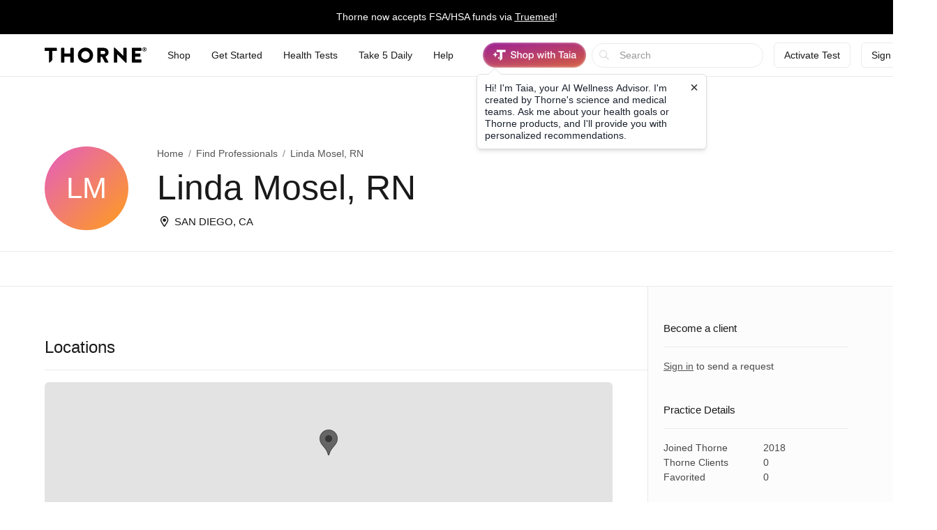

--- FILE ---
content_type: text/html;charset=UTF-8
request_url: https://www.thorne.com/health-professionals/27046/Linda%20Mosel,%20RN
body_size: 17632
content:
<!DOCTYPE html>
<html lang="en">
<head>
	
	<title>Linda Mosel, RN, San Diego, CA | Thorne</title>
	<meta charset="utf-8"/>
<meta http-equiv="X-UA-Compatible" content="IE=edge"/>
<meta name="viewport" content="width=device-width, initial-scale=1, minimum-scale=1.0, maximum-scale=2.0"/>
<meta name="_csrf" content="eRNldQGeFxnvL7eDHipzCS4wv1-GbFfVzsg7pNNnkhmJXy_bSyQGFzj9IiHCHI6wKAdHOhkDkj3kXmH4ratfwOtVqiy7Pkzj" />
<meta name="_csrf_header" content="X-CSRF-TOKEN" />
<meta name="google-site-verification" content="PtHotEhJvvdruJy6NUVglaBMTcX9rbvclj0UBGkjlSc" />
<meta name="p:domain_verify" content="0592946ca8c6aa678bbd6c3cb945e113" />
<meta http-equiv="Content-type" content="text/html; charset=UTF-8">


<link rel="stylesheet" href="//d1vo8zfysxy97v.cloudfront.net/fonts/stylesheet-f4d410f842a1875c548ecd264f6a52fc.css" />
<link rel="stylesheet" href="//d1vo8zfysxy97v.cloudfront.net/css/styles-5210d5c3e86f08ddb70e858540e5e1bd.css" />

<link rel="stylesheet" href="/taia/chatbot.css" />



    <link rel="canonical" href="https://www.thorne.com/health-professionals/27046/Linda%2520Mosel,%2520RN"/>
    
    

    
    
    <link rel="alternate" hreflang="en-BR" href="https://br.thorne.com/health-professionals/27046/Linda%2520Mosel,%2520RN"/>

    
    
    <link rel="alternate" hreflang="en-CA" href="https://ca.thorne.com/health-professionals/27046/Linda%2520Mosel,%2520RN"/>

    
    
    <link rel="alternate" hreflang="en-DO" href="https://www.thorne.com/health-professionals/27046/Linda%2520Mosel,%2520RN?locale=en-DO"/>

    
    
    <link rel="alternate" hreflang="en-IN" href="https://in.thorne.com/health-professionals/27046/Linda%2520Mosel,%2520RN"/>

    
    
    <link rel="alternate" hreflang="en-PH" href="https://ph.thorne.com/health-professionals/27046/Linda%2520Mosel,%2520RN"/>

    
    
    <link rel="alternate" hreflang="en-SG" href="https://sg.thorne.com/health-professionals/27046/Linda%2520Mosel,%2520RN"/>

    
    
    <link rel="alternate" hreflang="en-AE" href="https://www.thorne.com/health-professionals/27046/Linda%2520Mosel,%2520RN?locale=en-AE"/>

    
    
    <link rel="alternate" hreflang="en-GB" href="https://uk.thorne.com/health-professionals/27046/Linda%2520Mosel,%2520RN"/>

    
    
    <link rel="alternate" hreflang="en-US" href="https://www.thorne.com/health-professionals/27046/Linda%2520Mosel,%2520RN"/>

    
    
    <link rel="alternate" hreflang="en-VN" href="https://www.thorne.com/health-professionals/27046/Linda%2520Mosel,%2520RN?locale=en-VN"/>

    
    <link rel="alternate" hreflang="x-default" href="https://www.thorne.com/health-professionals/27046/Linda%2520Mosel,%2520RN"/>
    


<style>.flex-middle {
  align-items: center;
  display: flex;
  flex-direction: row;
  justify-content: flex-start; }

.flex-middle-center {
  align-items: center;
  display: flex;
  flex-direction: row;
  justify-content: center; }

.flex-middle-right {
  align-items: center;
  display: flex;
  flex-direction: row;
  justify-content: flex-end; }

.flex-column-middle {
  align-items: center;
  display: flex;
  flex-direction: column;
  justify-content: flex-start; }

.flex-column-middle-center {
  align-items: center;
  display: flex;
  flex-direction: column;
  justify-content: center; }

.flex-column-middle-right {
  align-items: center;
  display: flex;
  flex-direction: column;
  justify-content: flex-end; }

.dwyane-new {
  background-color: #5BC2E7 !important;
  color: #FFFFFF !important; }

.flex-middle {
  align-items: center;
  display: flex;
  flex-direction: row;
  justify-content: flex-start; }

.flex-middle-center {
  align-items: center;
  display: flex;
  flex-direction: row;
  justify-content: center; }

.flex-middle-right {
  align-items: center;
  display: flex;
  flex-direction: row;
  justify-content: flex-end; }

.flex-column-middle {
  align-items: center;
  display: flex;
  flex-direction: column;
  justify-content: flex-start; }

.flex-column-middle-center {
  align-items: center;
  display: flex;
  flex-direction: column;
  justify-content: center; }

.flex-column-middle-right {
  align-items: center;
  display: flex;
  flex-direction: column;
  justify-content: flex-end; }

.dwyane-new {
  background-color: #5BC2E7 !important;
  color: #FFFFFF !important; }

null
</style>





<script src="https://polaris.truevaultcdn.com/static/pc/CUWUC5TUP/polaris.js"> </script>


<script>
    (function(h,o,u,n,d) {
        h=h[d]=h[d]||{q:[],onReady:function(c){h.q.push(c)}}
        d=o.createElement(u);d.async=1;d.src=n
        n=o.getElementsByTagName(u)[0];n.parentNode.insertBefore(d,n)
    })(window,document,'script','https://www.datadoghq-browser-agent.com/us1/v5/datadog-rum.js','DD_RUM')
    window.DD_RUM.onReady(function() {
        window.DD_RUM.init({
            clientToken: 'pub36cd661770909c2acf9c4da667199449',
            applicationId: '47157e22-68d4-40d3-b95d-76cc1745cf04',
            site: 'datadoghq.com',
            service: 'thorne-frontend',
            env: "thorne-prod",
            allowedTracingUrls: ["https:\/\/www.thorne.com","https:\/\/ca.thorne.com","https:\/\/uk.thorne.com","https:\/\/in.thorne.com","https:\/\/sg.thorne.com","https:\/\/ph.thorne.com","https:\/\/br.thorne.com","https:\/\/au.thorne.com","https:\/\/prod-canary-site.thorne.com"],
            sessionSampleRate: +"25",
            sessionReplaySampleRate: +"100",
            trackUserInteractions: true,
            trackResources: true,
            trackLongTasks: true,
            defaultPrivacyLevel: 'mask-user-input',
        });
    })
</script>



    <script src="https://cdn-widgetsrepository.yotpo.com/v1/loader/QkMuK8uUtHBlMx9K0qCF1AVAirqbGzh86EorQIbv" async></script>


<script src="https://www.google.com/recaptcha/enterprise.js" async defer></script>

<!-- Dynamic Yield Scripts -->

    <link rel="preconnect" href="//cdn.dynamicyield.com">
    <link rel="preconnect" href="//st.dynamicyield.com">
    <link rel="preconnect" href="//rcom.dynamicyield.com">
    <link rel="dns-prefetch" href="//cdn.dynamicyield.com">
    <link rel="dns-prefetch" href="//st.dynamicyield.com">
    <link rel="dns-prefetch" href="//rcom.dynamicyield.com">

    

    <script type="text/javascript">window.DY = window.DY || {};</script>
    
    <script type="text/javascript">window.DY.recommendationContext = {type: 'OTHER', data: [window.location.pathname]}</script>
    <script type="text/javascript">
        const dynamicYieldABVariations = {"choices":[{"name":"AI Product Assistant A\/B","type":"NO_DECISION","variations":[]},{"name":"PLP Sorting","decisionId":"nbM4NjY4MDUxMDU2OTA4NDI5MDc5zgAjhV2oMTUxOTk3NDgBkJHOAdCLN6U4NDQyM8DZIDJiZTE5NzU2YjM5MTk0YmQzYTM4ODRmMjU1NDBmZDBksy04ODA5OTUxOTQ0Nzg0OTE4MTLAwMA=","type":"SORTING_DECISION","variations":[{"name":"Variation 1","experienceName":"Experience 1","type":"SORT","data":{"slots":[{"sku":"M284","productData":{},"slotId":"mISkdHlwZaVPVEhFUqhsb2NhdGlvbtkvL2hlYWx0aC1wcm9mZXNzaW9uYWxzLzI3MDQ2L0xpbmRhJTIwTW9zZWwsJTIwUk6kZGF0YZCjbG5npWVuX1VTzgAOi1TOAAeTgcMApE0yODQfzOY=*nbM4NjY4MDUxMDU2OTA4NDI5MDc5zgAjhV2oMTUxOTk3NDgBkJHOAdCLN6U4NDQyM8DZIDJiZTE5NzU2YjM5MTk0YmQzYTM4ODRmMjU1NDBmZDBksy04ODA5OTUxOTQ0Nzg0OTE4MTLAwMA="},{"sku":"SF829","productData":{},"slotId":"mISkdHlwZaVPVEhFUqhsb2NhdGlvbtkvL2hlYWx0aC1wcm9mZXNzaW9uYWxzLzI3MDQ2L0xpbmRhJTIwTW9zZWwsJTIwUk6kZGF0YZCjbG5npWVuX1VTzgAOi1TOAAeTgcMBpVNGODI5H8z6*nbM4NjY4MDUxMDU2OTA4NDI5MDc5zgAjhV2oMTUxOTk3NDgBkJHOAdCLN6U4NDQyM8DZIDJiZTE5NzU2YjM5MTk0YmQzYTM4ODRmMjU1NDBmZDBksy04ODA5OTUxOTQ0Nzg0OTE4MTLAwMA="},{"sku":"SF904","productData":{},"slotId":"mISkdHlwZaVPVEhFUqhsb2NhdGlvbtkvL2hlYWx0aC1wcm9mZXNzaW9uYWxzLzI3MDQ2L0xpbmRhJTIwTW9zZWwsJTIwUk6kZGF0YZCjbG5npWVuX1VTzgAOi1TOAAeTgcMCpVNGOTA0H8zc*nbM4NjY4MDUxMDU2OTA4NDI5MDc5zgAjhV2oMTUxOTk3NDgBkJHOAdCLN6U4NDQyM8DZIDJiZTE5NzU2YjM5MTk0YmQzYTM4ODRmMjU1NDBmZDBksy04ODA5OTUxOTQ0Nzg0OTE4MTLAwMA="},{"sku":"SF913","productData":{},"slotId":"mISkdHlwZaVPVEhFUqhsb2NhdGlvbtkvL2hlYWx0aC1wcm9mZXNzaW9uYWxzLzI3MDQ2L0xpbmRhJTIwTW9zZWwsJTIwUk6kZGF0YZCjbG5npWVuX1VTzgAOi1TOAAeTgcMDpVNGOTEzH8zy*nbM4NjY4MDUxMDU2OTA4NDI5MDc5zgAjhV2oMTUxOTk3NDgBkJHOAdCLN6U4NDQyM8DZIDJiZTE5NzU2YjM5MTk0YmQzYTM4ODRmMjU1NDBmZDBksy04ODA5OTUxOTQ0Nzg0OTE4MTLAwMA="},{"sku":"SF828","productData":{},"slotId":"mISkdHlwZaVPVEhFUqhsb2NhdGlvbtkvL2hlYWx0aC1wcm9mZXNzaW9uYWxzLzI3MDQ2L0xpbmRhJTIwTW9zZWwsJTIwUk6kZGF0YZCjbG5npWVuX1VTzgAOi1TOAAeTgcMEpVNGODI4H8zn*nbM4NjY4MDUxMDU2OTA4NDI5MDc5zgAjhV2oMTUxOTk3NDgBkJHOAdCLN6U4NDQyM8DZIDJiZTE5NzU2YjM5MTk0YmQzYTM4ODRmMjU1NDBmZDBksy04ODA5OTUxOTQ0Nzg0OTE4MTLAwMA="},{"sku":"SF903P","productData":{},"slotId":"mISkdHlwZaVPVEhFUqhsb2NhdGlvbtkvL2hlYWx0aC1wcm9mZXNzaW9uYWxzLzI3MDQ2L0xpbmRhJTIwTW9zZWwsJTIwUk6kZGF0YZCjbG5npWVuX1VTzgAOi1TOAAeTgcMFplNGOTAzUB\/M4w==*nbM4NjY4MDUxMDU2OTA4NDI5MDc5zgAjhV2oMTUxOTk3NDgBkJHOAdCLN6U4NDQyM8DZIDJiZTE5NzU2YjM5MTk0YmQzYTM4ODRmMjU1NDBmZDBksy04ODA5OTUxOTQ0Nzg0OTE4MTLAwMA="},{"sku":"SF911P","productData":{},"slotId":"mISkdHlwZaVPVEhFUqhsb2NhdGlvbtkvL2hlYWx0aC1wcm9mZXNzaW9uYWxzLzI3MDQ2L0xpbmRhJTIwTW9zZWwsJTIwUk6kZGF0YZCjbG5npWVuX1VTzgAOi1TOAAeTgcMGplNGOTExUB\/M4g==*nbM4NjY4MDUxMDU2OTA4NDI5MDc5zgAjhV2oMTUxOTk3NDgBkJHOAdCLN6U4NDQyM8DZIDJiZTE5NzU2YjM5MTk0YmQzYTM4ODRmMjU1NDBmZDBksy04ODA5OTUxOTQ0Nzg0OTE4MTLAwMA="},{"sku":"SF824","productData":{},"slotId":"mISkdHlwZaVPVEhFUqhsb2NhdGlvbtkvL2hlYWx0aC1wcm9mZXNzaW9uYWxzLzI3MDQ2L0xpbmRhJTIwTW9zZWwsJTIwUk6kZGF0YZCjbG5npWVuX1VTzgAOi1TOAAeTgcMHpVNGODI0H8zZ*nbM4NjY4MDUxMDU2OTA4NDI5MDc5zgAjhV2oMTUxOTk3NDgBkJHOAdCLN6U4NDQyM8DZIDJiZTE5NzU2YjM5MTk0YmQzYTM4ODRmMjU1NDBmZDBksy04ODA5OTUxOTQ0Nzg0OTE4MTLAwMA="},{"sku":"SF912","productData":{},"slotId":"mISkdHlwZaVPVEhFUqhsb2NhdGlvbtkvL2hlYWx0aC1wcm9mZXNzaW9uYWxzLzI3MDQ2L0xpbmRhJTIwTW9zZWwsJTIwUk6kZGF0YZCjbG5npWVuX1VTzgAOi1TOAAeTgcMIpVNGOTEyH8zx*nbM4NjY4MDUxMDU2OTA4NDI5MDc5zgAjhV2oMTUxOTk3NDgBkJHOAdCLN6U4NDQyM8DZIDJiZTE5NzU2YjM5MTk0YmQzYTM4ODRmMjU1NDBmZDBksy04ODA5OTUxOTQ0Nzg0OTE4MTLAwMA="},{"sku":"SF827","productData":{},"slotId":"mISkdHlwZaVPVEhFUqhsb2NhdGlvbtkvL2hlYWx0aC1wcm9mZXNzaW9uYWxzLzI3MDQ2L0xpbmRhJTIwTW9zZWwsJTIwUk6kZGF0YZCjbG5npWVuX1VTzgAOi1TOAAeTgcMJpVNGODI3H8zl*nbM4NjY4MDUxMDU2OTA4NDI5MDc5zgAjhV2oMTUxOTk3NDgBkJHOAdCLN6U4NDQyM8DZIDJiZTE5NzU2YjM5MTk0YmQzYTM4ODRmMjU1NDBmZDBksy04ODA5OTUxOTQ0Nzg0OTE4MTLAwMA="},{"sku":"SF905","productData":{},"slotId":"mISkdHlwZaVPVEhFUqhsb2NhdGlvbtkvL2hlYWx0aC1wcm9mZXNzaW9uYWxzLzI3MDQ2L0xpbmRhJTIwTW9zZWwsJTIwUk6kZGF0YZCjbG5npWVuX1VTzgAOi1TOAAeTgcMKpVNGOTA1H8zv*nbM4NjY4MDUxMDU2OTA4NDI5MDc5zgAjhV2oMTUxOTk3NDgBkJHOAdCLN6U4NDQyM8DZIDJiZTE5NzU2YjM5MTk0YmQzYTM4ODRmMjU1NDBmZDBksy04ODA5OTUxOTQ0Nzg0OTE4MTLAwMA="},{"sku":"SF908P","productData":{},"slotId":"mISkdHlwZaVPVEhFUqhsb2NhdGlvbtkvL2hlYWx0aC1wcm9mZXNzaW9uYWxzLzI3MDQ2L0xpbmRhJTIwTW9zZWwsJTIwUk6kZGF0YZCjbG5npWVuX1VTzgAOi1TOAAeTgcMLplNGOTA4UB\/M3w==*nbM4NjY4MDUxMDU2OTA4NDI5MDc5zgAjhV2oMTUxOTk3NDgBkJHOAdCLN6U4NDQyM8DZIDJiZTE5NzU2YjM5MTk0YmQzYTM4ODRmMjU1NDBmZDBksy04ODA5OTUxOTQ0Nzg0OTE4MTLAwMA="},{"sku":"SF906","productData":{},"slotId":"mISkdHlwZaVPVEhFUqhsb2NhdGlvbtkvL2hlYWx0aC1wcm9mZXNzaW9uYWxzLzI3MDQ2L0xpbmRhJTIwTW9zZWwsJTIwUk6kZGF0YZCjbG5npWVuX1VTzgAOi1TOAAeTgcMMpVNGOTA2H8zw*nbM4NjY4MDUxMDU2OTA4NDI5MDc5zgAjhV2oMTUxOTk3NDgBkJHOAdCLN6U4NDQyM8DZIDJiZTE5NzU2YjM5MTk0YmQzYTM4ODRmMjU1NDBmZDBksy04ODA5OTUxOTQ0Nzg0OTE4MTLAwMA="},{"sku":"SP119","productData":{},"slotId":"mISkdHlwZaVPVEhFUqhsb2NhdGlvbtkvL2hlYWx0aC1wcm9mZXNzaW9uYWxzLzI3MDQ2L0xpbmRhJTIwTW9zZWwsJTIwUk6kZGF0YZCjbG5npWVuX1VTzgAOi1TOAAeTgcMNpVNQMTE5H8z5*nbM4NjY4MDUxMDU2OTA4NDI5MDc5zgAjhV2oMTUxOTk3NDgBkJHOAdCLN6U4NDQyM8DZIDJiZTE5NzU2YjM5MTk0YmQzYTM4ODRmMjU1NDBmZDBksy04ODA5OTUxOTQ0Nzg0OTE4MTLAwMA="},{"sku":"M204P","productData":{},"slotId":"mISkdHlwZaVPVEhFUqhsb2NhdGlvbtkvL2hlYWx0aC1wcm9mZXNzaW9uYWxzLzI3MDQ2L0xpbmRhJTIwTW9zZWwsJTIwUk6kZGF0YZCjbG5npWVuX1VTzgAOi1TOAAeTgcMOpU0yMDRQH8zk*nbM4NjY4MDUxMDU2OTA4NDI5MDc5zgAjhV2oMTUxOTk3NDgBkJHOAdCLN6U4NDQyM8DZIDJiZTE5NzU2YjM5MTk0YmQzYTM4ODRmMjU1NDBmZDBksy04ODA5OTUxOTQ0Nzg0OTE4MTLAwMA="},{"sku":"D178","productData":{},"slotId":"mISkdHlwZaVPVEhFUqhsb2NhdGlvbtkvL2hlYWx0aC1wcm9mZXNzaW9uYWxzLzI3MDQ2L0xpbmRhJTIwTW9zZWwsJTIwUk6kZGF0YZCjbG5npWVuX1VTzgAOi1TOAAeTgcMPpEQxNzgfzPw=*nbM4NjY4MDUxMDU2OTA4NDI5MDc5zgAjhV2oMTUxOTk3NDgBkJHOAdCLN6U4NDQyM8DZIDJiZTE5NzU2YjM5MTk0YmQzYTM4ODRmMjU1NDBmZDBksy04ODA5OTUxOTQ0Nzg0OTE4MTLAwMA="},{"sku":"SF909P","productData":{},"slotId":"mISkdHlwZaVPVEhFUqhsb2NhdGlvbtkvL2hlYWx0aC1wcm9mZXNzaW9uYWxzLzI3MDQ2L0xpbmRhJTIwTW9zZWwsJTIwUk6kZGF0YZCjbG5npWVuX1VTzgAOi1TOAAeTgcMQplNGOTA5UB\/M4A==*nbM4NjY4MDUxMDU2OTA4NDI5MDc5zgAjhV2oMTUxOTk3NDgBkJHOAdCLN6U4NDQyM8DZIDJiZTE5NzU2YjM5MTk0YmQzYTM4ODRmMjU1NDBmZDBksy04ODA5OTUxOTQ0Nzg0OTE4MTLAwMA="},{"sku":"SP120","productData":{},"slotId":"mISkdHlwZaVPVEhFUqhsb2NhdGlvbtkvL2hlYWx0aC1wcm9mZXNzaW9uYWxzLzI3MDQ2L0xpbmRhJTIwTW9zZWwsJTIwUk6kZGF0YZCjbG5npWVuX1VTzgAOi1TOAAeTgcMRpVNQMTIwH8z4*nbM4NjY4MDUxMDU2OTA4NDI5MDc5zgAjhV2oMTUxOTk3NDgBkJHOAdCLN6U4NDQyM8DZIDJiZTE5NzU2YjM5MTk0YmQzYTM4ODRmMjU1NDBmZDBksy04ODA5OTUxOTQ0Nzg0OTE4MTLAwMA="},{"sku":"SF910P","productData":{},"slotId":"mISkdHlwZaVPVEhFUqhsb2NhdGlvbtkvL2hlYWx0aC1wcm9mZXNzaW9uYWxzLzI3MDQ2L0xpbmRhJTIwTW9zZWwsJTIwUk6kZGF0YZCjbG5npWVuX1VTzgAOi1TOAAeTgcMSplNGOTEwUB\/M4Q==*nbM4NjY4MDUxMDU2OTA4NDI5MDc5zgAjhV2oMTUxOTk3NDgBkJHOAdCLN6U4NDQyM8DZIDJiZTE5NzU2YjM5MTk0YmQzYTM4ODRmMjU1NDBmZDBksy04ODA5OTUxOTQ0Nzg0OTE4MTLAwMA="},{"sku":"SF826","productData":{},"slotId":"mISkdHlwZaVPVEhFUqhsb2NhdGlvbtkvL2hlYWx0aC1wcm9mZXNzaW9uYWxzLzI3MDQ2L0xpbmRhJTIwTW9zZWwsJTIwUk6kZGF0YZCjbG5npWVuX1VTzgAOi1TOAAeTgcMTpVNGODI2H8zY*nbM4NjY4MDUxMDU2OTA4NDI5MDc5zgAjhV2oMTUxOTk3NDgBkJHOAdCLN6U4NDQyM8DZIDJiZTE5NzU2YjM5MTk0YmQzYTM4ODRmMjU1NDBmZDBksy04ODA5OTUxOTQ0Nzg0OTE4MTLAwMA="},{"sku":"SP110P","productData":{},"slotId":"mISkdHlwZaVPVEhFUqhsb2NhdGlvbtkvL2hlYWx0aC1wcm9mZXNzaW9uYWxzLzI3MDQ2L0xpbmRhJTIwTW9zZWwsJTIwUk6kZGF0YZCjbG5npWVuX1VTzgAOi1TOAAeTgcMUplNQMTEwUB\/M3g==*nbM4NjY4MDUxMDU2OTA4NDI5MDc5zgAjhV2oMTUxOTk3NDgBkJHOAdCLN6U4NDQyM8DZIDJiZTE5NzU2YjM5MTk0YmQzYTM4ODRmMjU1NDBmZDBksy04ODA5OTUxOTQ0Nzg0OTE4MTLAwMA="},{"sku":"SP641P","productData":{},"slotId":"mISkdHlwZaVPVEhFUqhsb2NhdGlvbtkvL2hlYWx0aC1wcm9mZXNzaW9uYWxzLzI3MDQ2L0xpbmRhJTIwTW9zZWwsJTIwUk6kZGF0YZCjbG5npWVuX1VTzgAOi1TOAAeTgcMVplNQNjQxUB\/M2w==*nbM4NjY4MDUxMDU2OTA4NDI5MDc5zgAjhV2oMTUxOTk3NDgBkJHOAdCLN6U4NDQyM8DZIDJiZTE5NzU2YjM5MTk0YmQzYTM4ODRmMjU1NDBmZDBksy04ODA5OTUxOTQ0Nzg0OTE4MTLAwMA="},{"sku":"SF830","productData":{},"slotId":"mISkdHlwZaVPVEhFUqhsb2NhdGlvbtkvL2hlYWx0aC1wcm9mZXNzaW9uYWxzLzI3MDQ2L0xpbmRhJTIwTW9zZWwsJTIwUk6kZGF0YZCjbG5npWVuX1VTzgAOi1TOAAeTgcMWpVNGODMwH8z7*nbM4NjY4MDUxMDU2OTA4NDI5MDc5zgAjhV2oMTUxOTk3NDgBkJHOAdCLN6U4NDQyM8DZIDJiZTE5NzU2YjM5MTk0YmQzYTM4ODRmMjU1NDBmZDBksy04ODA5OTUxOTQ0Nzg0OTE4MTLAwMA="},{"sku":"SP111P","productData":{},"slotId":"mISkdHlwZaVPVEhFUqhsb2NhdGlvbtkvL2hlYWx0aC1wcm9mZXNzaW9uYWxzLzI3MDQ2L0xpbmRhJTIwTW9zZWwsJTIwUk6kZGF0YZCjbG5npWVuX1VTzgAOi1TOAAeTgcMXplNQMTExUB\/M3Q==*nbM4NjY4MDUxMDU2OTA4NDI5MDc5zgAjhV2oMTUxOTk3NDgBkJHOAdCLN6U4NDQyM8DZIDJiZTE5NzU2YjM5MTk0YmQzYTM4ODRmMjU1NDBmZDBksy04ODA5OTUxOTQ0Nzg0OTE4MTLAwMA="},{"sku":"SP637P","productData":{},"slotId":"mISkdHlwZaVPVEhFUqhsb2NhdGlvbtkvL2hlYWx0aC1wcm9mZXNzaW9uYWxzLzI3MDQ2L0xpbmRhJTIwTW9zZWwsJTIwUk6kZGF0YZCjbG5npWVuX1VTzgAOi1TOAAeTgcMYplNQNjM3UB\/M2g==*nbM4NjY4MDUxMDU2OTA4NDI5MDc5zgAjhV2oMTUxOTk3NDgBkJHOAdCLN6U4NDQyM8DZIDJiZTE5NzU2YjM5MTk0YmQzYTM4ODRmMjU1NDBmZDBksy04ODA5OTUxOTQ0Nzg0OTE4MTLAwMA="},{"sku":"SF903","productData":{},"slotId":"mISkdHlwZaVPVEhFUqhsb2NhdGlvbtkvL2hlYWx0aC1wcm9mZXNzaW9uYWxzLzI3MDQ2L0xpbmRhJTIwTW9zZWwsJTIwUk6kZGF0YZCjbG5npWVuX1VTzgAOi1TOAAeTgcMZpVNGOTAzH20=*nbM4NjY4MDUxMDU2OTA4NDI5MDc5zgAjhV2oMTUxOTk3NDgBkJHOAdCLN6U4NDQyM8DZIDJiZTE5NzU2YjM5MTk0YmQzYTM4ODRmMjU1NDBmZDBksy04ODA5OTUxOTQ0Nzg0OTE4MTLAwMA="},{"sku":"SF800","productData":{},"slotId":"mISkdHlwZaVPVEhFUqhsb2NhdGlvbtkvL2hlYWx0aC1wcm9mZXNzaW9uYWxzLzI3MDQ2L0xpbmRhJTIwTW9zZWwsJTIwUk6kZGF0YZCjbG5npWVuX1VTzgAOi1TOAAeTgcMapVNGODAwH1o=*nbM4NjY4MDUxMDU2OTA4NDI5MDc5zgAjhV2oMTUxOTk3NDgBkJHOAdCLN6U4NDQyM8DZIDJiZTE5NzU2YjM5MTk0YmQzYTM4ODRmMjU1NDBmZDBksy04ODA5OTUxOTQ0Nzg0OTE4MTLAwMA="},{"sku":"VMP","productData":{},"slotId":"mISkdHlwZaVPVEhFUqhsb2NhdGlvbtkvL2hlYWx0aC1wcm9mZXNzaW9uYWxzLzI3MDQ2L0xpbmRhJTIwTW9zZWwsJTIwUk6kZGF0YZCjbG5npWVuX1VTzgAOi1TOAAeTgcMbo1ZNUB8U*nbM4NjY4MDUxMDU2OTA4NDI5MDc5zgAjhV2oMTUxOTk3NDgBkJHOAdCLN6U4NDQyM8DZIDJiZTE5NzU2YjM5MTk0YmQzYTM4ODRmMjU1NDBmZDBksy04ODA5OTUxOTQ0Nzg0OTE4MTLAwMA="},{"sku":"M204","productData":{},"slotId":"mISkdHlwZaVPVEhFUqhsb2NhdGlvbtkvL2hlYWx0aC1wcm9mZXNzaW9uYWxzLzI3MDQ2L0xpbmRhJTIwTW9zZWwsJTIwUk6kZGF0YZCjbG5npWVuX1VTzgAOi1TOAAeTgcMcpE0yMDQfcg==*nbM4NjY4MDUxMDU2OTA4NDI5MDc5zgAjhV2oMTUxOTk3NDgBkJHOAdCLN6U4NDQyM8DZIDJiZTE5NzU2YjM5MTk0YmQzYTM4ODRmMjU1NDBmZDBksy04ODA5OTUxOTQ0Nzg0OTE4MTLAwMA="},{"sku":"KD500","productData":{},"slotId":"mISkdHlwZaVPVEhFUqhsb2NhdGlvbtkvL2hlYWx0aC1wcm9mZXNzaW9uYWxzLzI3MDQ2L0xpbmRhJTIwTW9zZWwsJTIwUk6kZGF0YZCjbG5npWVuX1VTzgAOi1TOAAeTgcMdpUtENTAwHwQ=*nbM4NjY4MDUxMDU2OTA4NDI5MDc5zgAjhV2oMTUxOTk3NDgBkJHOAdCLN6U4NDQyM8DZIDJiZTE5NzU2YjM5MTk0YmQzYTM4ODRmMjU1NDBmZDBksy04ODA5OTUxOTQ0Nzg0OTE4MTLAwMA="},{"sku":"D138","productData":{},"slotId":"mISkdHlwZaVPVEhFUqhsb2NhdGlvbtkvL2hlYWx0aC1wcm9mZXNzaW9uYWxzLzI3MDQ2L0xpbmRhJTIwTW9zZWwsJTIwUk6kZGF0YZCjbG5npWVuX1VTzgAOi1TOAAeTgcMepEQxMzgfAg==*nbM4NjY4MDUxMDU2OTA4NDI5MDc5zgAjhV2oMTUxOTk3NDgBkJHOAdCLN6U4NDQyM8DZIDJiZTE5NzU2YjM5MTk0YmQzYTM4ODRmMjU1NDBmZDBksy04ODA5OTUxOTQ0Nzg0OTE4MTLAwMA="},{"sku":"SF750","productData":{},"slotId":"mISkdHlwZaVPVEhFUqhsb2NhdGlvbtkvL2hlYWx0aC1wcm9mZXNzaW9uYWxzLzI3MDQ2L0xpbmRhJTIwTW9zZWwsJTIwUk6kZGF0YZCjbG5npWVuX1VTzgAOi1TOAAeTgcMfpVNGNzUwHyg=*nbM4NjY4MDUxMDU2OTA4NDI5MDc5zgAjhV2oMTUxOTk3NDgBkJHOAdCLN6U4NDQyM8DZIDJiZTE5NzU2YjM5MTk0YmQzYTM4ODRmMjU1NDBmZDBksy04ODA5OTUxOTQ0Nzg0OTE4MTLAwMA="},{"sku":"M226","productData":{},"slotId":"mISkdHlwZaVPVEhFUqhsb2NhdGlvbtkvL2hlYWx0aC1wcm9mZXNzaW9uYWxzLzI3MDQ2L0xpbmRhJTIwTW9zZWwsJTIwUk6kZGF0YZCjbG5npWVuX1VTzgAOi1TOAAeTgcMgpE0yMjYfXg==*nbM4NjY4MDUxMDU2OTA4NDI5MDc5zgAjhV2oMTUxOTk3NDgBkJHOAdCLN6U4NDQyM8DZIDJiZTE5NzU2YjM5MTk0YmQzYTM4ODRmMjU1NDBmZDBksy04ODA5OTUxOTQ0Nzg0OTE4MTLAwMA="},{"sku":"SP616","productData":{},"slotId":"mISkdHlwZaVPVEhFUqhsb2NhdGlvbtkvL2hlYWx0aC1wcm9mZXNzaW9uYWxzLzI3MDQ2L0xpbmRhJTIwTW9zZWwsJTIwUk6kZGF0YZCjbG5npWVuX1VTzgAOi1TOAAeTgcMhpVNQNjE2Hz4=*nbM4NjY4MDUxMDU2OTA4NDI5MDc5zgAjhV2oMTUxOTk3NDgBkJHOAdCLN6U4NDQyM8DZIDJiZTE5NzU2YjM5MTk0YmQzYTM4ODRmMjU1NDBmZDBksy04ODA5OTUxOTQ0Nzg0OTE4MTLAwMA="},{"sku":"VM2NC","productData":{},"slotId":"mISkdHlwZaVPVEhFUqhsb2NhdGlvbtkvL2hlYWx0aC1wcm9mZXNzaW9uYWxzLzI3MDQ2L0xpbmRhJTIwTW9zZWwsJTIwUk6kZGF0YZCjbG5npWVuX1VTzgAOi1TOAAeTgcMipVZNMk5DH8ye*nbM4NjY4MDUxMDU2OTA4NDI5MDc5zgAjhV2oMTUxOTk3NDgBkJHOAdCLN6U4NDQyM8DZIDJiZTE5NzU2YjM5MTk0YmQzYTM4ODRmMjU1NDBmZDBksy04ODA5OTUxOTQ0Nzg0OTE4MTLAwMA="},{"sku":"SP110","productData":{},"slotId":"mISkdHlwZaVPVEhFUqhsb2NhdGlvbtkvL2hlYWx0aC1wcm9mZXNzaW9uYWxzLzI3MDQ2L0xpbmRhJTIwTW9zZWwsJTIwUk6kZGF0YZCjbG5npWVuX1VTzgAOi1TOAAeTgcMjpVNQMTEwH2M=*nbM4NjY4MDUxMDU2OTA4NDI5MDc5zgAjhV2oMTUxOTk3NDgBkJHOAdCLN6U4NDQyM8DZIDJiZTE5NzU2YjM5MTk0YmQzYTM4ODRmMjU1NDBmZDBksy04ODA5OTUxOTQ0Nzg0OTE4MTLAwMA="},{"sku":"B125","productData":{},"slotId":"mISkdHlwZaVPVEhFUqhsb2NhdGlvbtkvL2hlYWx0aC1wcm9mZXNzaW9uYWxzLzI3MDQ2L0xpbmRhJTIwTW9zZWwsJTIwUk6kZGF0YZCjbG5npWVuX1VTzgAOi1TOAAeTgcMkpEIxMjUfOg==*nbM4NjY4MDUxMDU2OTA4NDI5MDc5zgAjhV2oMTUxOTk3NDgBkJHOAdCLN6U4NDQyM8DZIDJiZTE5NzU2YjM5MTk0YmQzYTM4ODRmMjU1NDBmZDBksy04ODA5OTUxOTQ0Nzg0OTE4MTLAwMA="},{"sku":"SP686","productData":{},"slotId":"mISkdHlwZaVPVEhFUqhsb2NhdGlvbtkvL2hlYWx0aC1wcm9mZXNzaW9uYWxzLzI3MDQ2L0xpbmRhJTIwTW9zZWwsJTIwUk6kZGF0YZCjbG5npWVuX1VTzgAOi1TOAAeTgcMlpVNQNjg2H8zP*nbM4NjY4MDUxMDU2OTA4NDI5MDc5zgAjhV2oMTUxOTk3NDgBkJHOAdCLN6U4NDQyM8DZIDJiZTE5NzU2YjM5MTk0YmQzYTM4ODRmMjU1NDBmZDBksy04ODA5OTUxOTQ0Nzg0OTE4MTLAwMA="},{"sku":"SP608NC","productData":{},"slotId":"mISkdHlwZaVPVEhFUqhsb2NhdGlvbtkvL2hlYWx0aC1wcm9mZXNzaW9uYWxzLzI3MDQ2L0xpbmRhJTIwTW9zZWwsJTIwUk6kZGF0YZCjbG5npWVuX1VTzgAOi1TOAAeTgcMmp1NQNjA4TkMfzJ8=*nbM4NjY4MDUxMDU2OTA4NDI5MDc5zgAjhV2oMTUxOTk3NDgBkJHOAdCLN6U4NDQyM8DZIDJiZTE5NzU2YjM5MTk0YmQzYTM4ODRmMjU1NDBmZDBksy04ODA5OTUxOTQ0Nzg0OTE4MTLAwMA="},{"sku":"SP624","productData":{},"slotId":"mISkdHlwZaVPVEhFUqhsb2NhdGlvbtkvL2hlYWx0aC1wcm9mZXNzaW9uYWxzLzI3MDQ2L0xpbmRhJTIwTW9zZWwsJTIwUk6kZGF0YZCjbG5npWVuX1VTzgAOi1TOAAeTgcMnpVNQNjI0HwU=*nbM4NjY4MDUxMDU2OTA4NDI5MDc5zgAjhV2oMTUxOTk3NDgBkJHOAdCLN6U4NDQyM8DZIDJiZTE5NzU2YjM5MTk0YmQzYTM4ODRmMjU1NDBmZDBksy04ODA5OTUxOTQ0Nzg0OTE4MTLAwMA="},{"sku":"C154","productData":{},"slotId":"mISkdHlwZaVPVEhFUqhsb2NhdGlvbtkvL2hlYWx0aC1wcm9mZXNzaW9uYWxzLzI3MDQ2L0xpbmRhJTIwTW9zZWwsJTIwUk6kZGF0YZCjbG5npWVuX1VTzgAOi1TOAAeTgcMopEMxNTQfzME=*nbM4NjY4MDUxMDU2OTA4NDI5MDc5zgAjhV2oMTUxOTk3NDgBkJHOAdCLN6U4NDQyM8DZIDJiZTE5NzU2YjM5MTk0YmQzYTM4ODRmMjU1NDBmZDBksy04ODA5OTUxOTQ0Nzg0OTE4MTLAwMA="},{"sku":"B104","productData":{},"slotId":"mISkdHlwZaVPVEhFUqhsb2NhdGlvbtkvL2hlYWx0aC1wcm9mZXNzaW9uYWxzLzI3MDQ2L0xpbmRhJTIwTW9zZWwsJTIwUk6kZGF0YZCjbG5npWVuX1VTzgAOi1TOAAeTgcMppEIxMDQfDA==*nbM4NjY4MDUxMDU2OTA4NDI5MDc5zgAjhV2oMTUxOTk3NDgBkJHOAdCLN6U4NDQyM8DZIDJiZTE5NzU2YjM5MTk0YmQzYTM4ODRmMjU1NDBmZDBksy04ODA5OTUxOTQ0Nzg0OTE4MTLAwMA="},{"sku":"VM6M","productData":{},"slotId":"mISkdHlwZaVPVEhFUqhsb2NhdGlvbtkvL2hlYWx0aC1wcm9mZXNzaW9uYWxzLzI3MDQ2L0xpbmRhJTIwTW9zZWwsJTIwUk6kZGF0YZCjbG5npWVuX1VTzgAOi1TOAAeTgcMqpFZNNk0fzLg=*nbM4NjY4MDUxMDU2OTA4NDI5MDc5zgAjhV2oMTUxOTk3NDgBkJHOAdCLN6U4NDQyM8DZIDJiZTE5NzU2YjM5MTk0YmQzYTM4ODRmMjU1NDBmZDBksy04ODA5OTUxOTQ0Nzg0OTE4MTLAwMA="},{"sku":"VM8NC","productData":{},"slotId":"mISkdHlwZaVPVEhFUqhsb2NhdGlvbtkvL2hlYWx0aC1wcm9mZXNzaW9uYWxzLzI3MDQ2L0xpbmRhJTIwTW9zZWwsJTIwUk6kZGF0YZCjbG5npWVuX1VTzgAOi1TOAAeTgcMrpVZNOE5DH8z3*nbM4NjY4MDUxMDU2OTA4NDI5MDc5zgAjhV2oMTUxOTk3NDgBkJHOAdCLN6U4NDQyM8DZIDJiZTE5NzU2YjM5MTk0YmQzYTM4ODRmMjU1NDBmZDBksy04ODA5OTUxOTQ0Nzg0OTE4MTLAwMA="},{"sku":"SP684","productData":{},"slotId":"mISkdHlwZaVPVEhFUqhsb2NhdGlvbtkvL2hlYWx0aC1wcm9mZXNzaW9uYWxzLzI3MDQ2L0xpbmRhJTIwTW9zZWwsJTIwUk6kZGF0YZCjbG5npWVuX1VTzgAOi1TOAAeTgcMspVNQNjg0H8y0*nbM4NjY4MDUxMDU2OTA4NDI5MDc5zgAjhV2oMTUxOTk3NDgBkJHOAdCLN6U4NDQyM8DZIDJiZTE5NzU2YjM5MTk0YmQzYTM4ODRmMjU1NDBmZDBksy04ODA5OTUxOTQ0Nzg0OTE4MTLAwMA="},{"sku":"M272","productData":{},"slotId":"mISkdHlwZaVPVEhFUqhsb2NhdGlvbtkvL2hlYWx0aC1wcm9mZXNzaW9uYWxzLzI3MDQ2L0xpbmRhJTIwTW9zZWwsJTIwUk6kZGF0YZCjbG5npWVuX1VTzgAOi1TOAAeTgcMtpE0yNzIfAw==*nbM4NjY4MDUxMDU2OTA4NDI5MDc5zgAjhV2oMTUxOTk3NDgBkJHOAdCLN6U4NDQyM8DZIDJiZTE5NzU2YjM5MTk0YmQzYTM4ODRmMjU1NDBmZDBksy04ODA5OTUxOTQ0Nzg0OTE4MTLAwMA="},{"sku":"VM6W","productData":{},"slotId":"mISkdHlwZaVPVEhFUqhsb2NhdGlvbtkvL2hlYWx0aC1wcm9mZXNzaW9uYWxzLzI3MDQ2L0xpbmRhJTIwTW9zZWwsJTIwUk6kZGF0YZCjbG5npWVuX1VTzgAOi1TOAAeTgcMupFZNNlcfzLk=*nbM4NjY4MDUxMDU2OTA4NDI5MDc5zgAjhV2oMTUxOTk3NDgBkJHOAdCLN6U4NDQyM8DZIDJiZTE5NzU2YjM5MTk0YmQzYTM4ODRmMjU1NDBmZDBksy04ODA5OTUxOTQ0Nzg0OTE4MTLAwMA="},{"sku":"D128","productData":{},"slotId":"mISkdHlwZaVPVEhFUqhsb2NhdGlvbtkvL2hlYWx0aC1wcm9mZXNzaW9uYWxzLzI3MDQ2L0xpbmRhJTIwTW9zZWwsJTIwUk6kZGF0YZCjbG5npWVuX1VTzgAOi1TOAAeTgcMvpEQxMjgfAQ==*nbM4NjY4MDUxMDU2OTA4NDI5MDc5zgAjhV2oMTUxOTk3NDgBkJHOAdCLN6U4NDQyM8DZIDJiZTE5NzU2YjM5MTk0YmQzYTM4ODRmMjU1NDBmZDBksy04ODA5OTUxOTQ0Nzg0OTE4MTLAwMA="},{"sku":"SP111","productData":{},"slotId":"mISkdHlwZaVPVEhFUqhsb2NhdGlvbtkvL2hlYWx0aC1wcm9mZXNzaW9uYWxzLzI3MDQ2L0xpbmRhJTIwTW9zZWwsJTIwUk6kZGF0YZCjbG5npWVuX1VTzgAOi1TOAAeTgcMwpVNQMTExH2Q=*nbM4NjY4MDUxMDU2OTA4NDI5MDc5zgAjhV2oMTUxOTk3NDgBkJHOAdCLN6U4NDQyM8DZIDJiZTE5NzU2YjM5MTk0YmQzYTM4ODRmMjU1NDBmZDBksy04ODA5OTUxOTQ0Nzg0OTE4MTLAwMA="},{"sku":"SP685","productData":{},"slotId":"mISkdHlwZaVPVEhFUqhsb2NhdGlvbtkvL2hlYWx0aC1wcm9mZXNzaW9uYWxzLzI3MDQ2L0xpbmRhJTIwTW9zZWwsJTIwUk6kZGF0YZCjbG5npWVuX1VTzgAOi1TOAAeTgcMxpVNQNjg1H8zG*nbM4NjY4MDUxMDU2OTA4NDI5MDc5zgAjhV2oMTUxOTk3NDgBkJHOAdCLN6U4NDQyM8DZIDJiZTE5NzU2YjM5MTk0YmQzYTM4ODRmMjU1NDBmZDBksy04ODA5OTUxOTQ0Nzg0OTE4MTLAwMA="},{"sku":"SB302","productData":{},"slotId":"mISkdHlwZaVPVEhFUqhsb2NhdGlvbtkvL2hlYWx0aC1wcm9mZXNzaW9uYWxzLzI3MDQ2L0xpbmRhJTIwTW9zZWwsJTIwUk6kZGF0YZCjbG5npWVuX1VTzgAOi1TOAAeTgcMypVNCMzAyH2w=*nbM4NjY4MDUxMDU2OTA4NDI5MDc5zgAjhV2oMTUxOTk3NDgBkJHOAdCLN6U4NDQyM8DZIDJiZTE5NzU2YjM5MTk0YmQzYTM4ODRmMjU1NDBmZDBksy04ODA5OTUxOTQ0Nzg0OTE4MTLAwMA="},{"sku":"SA560","productData":{},"slotId":"mISkdHlwZaVPVEhFUqhsb2NhdGlvbtkvL2hlYWx0aC1wcm9mZXNzaW9uYWxzLzI3MDQ2L0xpbmRhJTIwTW9zZWwsJTIwUk6kZGF0YZCjbG5npWVuX1VTzgAOi1TOAAeTgcMzpVNBNTYwHyE=*nbM4NjY4MDUxMDU2OTA4NDI5MDc5zgAjhV2oMTUxOTk3NDgBkJHOAdCLN6U4NDQyM8DZIDJiZTE5NzU2YjM5MTk0YmQzYTM4ODRmMjU1NDBmZDBksy04ODA5OTUxOTQ0Nzg0OTE4MTLAwMA="},{"sku":"SF814","productData":{},"slotId":"mISkdHlwZaVPVEhFUqhsb2NhdGlvbtkvL2hlYWx0aC1wcm9mZXNzaW9uYWxzLzI3MDQ2L0xpbmRhJTIwTW9zZWwsJTIwUk6kZGF0YZCjbG5npWVuX1VTzgAOi1TOAAeTgcM0pVNGODE0H2k=*nbM4NjY4MDUxMDU2OTA4NDI5MDc5zgAjhV2oMTUxOTk3NDgBkJHOAdCLN6U4NDQyM8DZIDJiZTE5NzU2YjM5MTk0YmQzYTM4ODRmMjU1NDBmZDBksy04ODA5OTUxOTQ0Nzg0OTE4MTLAwMA="},{"sku":"SP608","productData":{},"slotId":"mISkdHlwZaVPVEhFUqhsb2NhdGlvbtkvL2hlYWx0aC1wcm9mZXNzaW9uYWxzLzI3MDQ2L0xpbmRhJTIwTW9zZWwsJTIwUk6kZGF0YZCjbG5npWVuX1VTzgAOi1TOAAeTgcM1pVNQNjA4HwA=*nbM4NjY4MDUxMDU2OTA4NDI5MDc5zgAjhV2oMTUxOTk3NDgBkJHOAdCLN6U4NDQyM8DZIDJiZTE5NzU2YjM5MTk0YmQzYTM4ODRmMjU1NDBmZDBksy04ODA5OTUxOTQ0Nzg0OTE4MTLAwMA="},{"sku":"D139","productData":{},"slotId":"mISkdHlwZaVPVEhFUqhsb2NhdGlvbtkvL2hlYWx0aC1wcm9mZXNzaW9uYWxzLzI3MDQ2L0xpbmRhJTIwTW9zZWwsJTIwUk6kZGF0YZCjbG5npWVuX1VTzgAOi1TOAAeTgcM2pEQxMzkfzPQ=*nbM4NjY4MDUxMDU2OTA4NDI5MDc5zgAjhV2oMTUxOTk3NDgBkJHOAdCLN6U4NDQyM8DZIDJiZTE5NzU2YjM5MTk0YmQzYTM4ODRmMjU1NDBmZDBksy04ODA5OTUxOTQ0Nzg0OTE4MTLAwMA="},{"sku":"SF811","productData":{},"slotId":"mISkdHlwZaVPVEhFUqhsb2NhdGlvbtkvL2hlYWx0aC1wcm9mZXNzaW9uYWxzLzI3MDQ2L0xpbmRhJTIwTW9zZWwsJTIwUk6kZGF0YZCjbG5npWVuX1VTzgAOi1TOAAeTgcM3pVNGODExHwg=*nbM4NjY4MDUxMDU2OTA4NDI5MDc5zgAjhV2oMTUxOTk3NDgBkJHOAdCLN6U4NDQyM8DZIDJiZTE5NzU2YjM5MTk0YmQzYTM4ODRmMjU1NDBmZDBksy04ODA5OTUxOTQ0Nzg0OTE4MTLAwMA="},{"sku":"SP635","productData":{},"slotId":"mISkdHlwZaVPVEhFUqhsb2NhdGlvbtkvL2hlYWx0aC1wcm9mZXNzaW9uYWxzLzI3MDQ2L0xpbmRhJTIwTW9zZWwsJTIwUk6kZGF0YZCjbG5npWVuX1VTzgAOi1TOAAeTgcM4pVNQNjM1H1s=*nbM4NjY4MDUxMDU2OTA4NDI5MDc5zgAjhV2oMTUxOTk3NDgBkJHOAdCLN6U4NDQyM8DZIDJiZTE5NzU2YjM5MTk0YmQzYTM4ODRmMjU1NDBmZDBksy04ODA5OTUxOTQ0Nzg0OTE4MTLAwMA="},{"sku":"B112","productData":{},"slotId":"mISkdHlwZaVPVEhFUqhsb2NhdGlvbtkvL2hlYWx0aC1wcm9mZXNzaW9uYWxzLzI3MDQ2L0xpbmRhJTIwTW9zZWwsJTIwUk6kZGF0YZCjbG5npWVuX1VTzgAOi1TOAAeTgcM5pEIxMTIfFg==*nbM4NjY4MDUxMDU2OTA4NDI5MDc5zgAjhV2oMTUxOTk3NDgBkJHOAdCLN6U4NDQyM8DZIDJiZTE5NzU2YjM5MTk0YmQzYTM4ODRmMjU1NDBmZDBksy04ODA5OTUxOTQ0Nzg0OTE4MTLAwMA="},{"sku":"D148","productData":{},"slotId":"mISkdHlwZaVPVEhFUqhsb2NhdGlvbtkvL2hlYWx0aC1wcm9mZXNzaW9uYWxzLzI3MDQ2L0xpbmRhJTIwTW9zZWwsJTIwUk6kZGF0YZCjbG5npWVuX1VTzgAOi1TOAAeTgcM6pEQxNDgfVg==*nbM4NjY4MDUxMDU2OTA4NDI5MDc5zgAjhV2oMTUxOTk3NDgBkJHOAdCLN6U4NDQyM8DZIDJiZTE5NzU2YjM5MTk0YmQzYTM4ODRmMjU1NDBmZDBksy04ODA5OTUxOTQ0Nzg0OTE4MTLAwMA="},{"sku":"M291NC","productData":{},"slotId":"mISkdHlwZaVPVEhFUqhsb2NhdGlvbtkvL2hlYWx0aC1wcm9mZXNzaW9uYWxzLzI3MDQ2L0xpbmRhJTIwTW9zZWwsJTIwUk6kZGF0YZCjbG5npWVuX1VTzgAOi1TOAAeTgcM7pk0yOTFOQx\/Mvg==*nbM4NjY4MDUxMDU2OTA4NDI5MDc5zgAjhV2oMTUxOTk3NDgBkJHOAdCLN6U4NDQyM8DZIDJiZTE5NzU2YjM5MTk0YmQzYTM4ODRmMjU1NDBmZDBksy04ODA5OTUxOTQ0Nzg0OTE4MTLAwMA="},{"sku":"B107","productData":{},"slotId":"mISkdHlwZaVPVEhFUqhsb2NhdGlvbtkvL2hlYWx0aC1wcm9mZXNzaW9uYWxzLzI3MDQ2L0xpbmRhJTIwTW9zZWwsJTIwUk6kZGF0YZCjbG5npWVuX1VTzgAOi1TOAAeTgcM8pEIxMDcfXQ==*nbM4NjY4MDUxMDU2OTA4NDI5MDc5zgAjhV2oMTUxOTk3NDgBkJHOAdCLN6U4NDQyM8DZIDJiZTE5NzU2YjM5MTk0YmQzYTM4ODRmMjU1NDBmZDBksy04ODA5OTUxOTQ0Nzg0OTE4MTLAwMA="},{"sku":"SF817","productData":{},"slotId":"mISkdHlwZaVPVEhFUqhsb2NhdGlvbtkvL2hlYWx0aC1wcm9mZXNzaW9uYWxzLzI3MDQ2L0xpbmRhJTIwTW9zZWwsJTIwUk6kZGF0YZCjbG5npWVuX1VTzgAOi1TOAAeTgcM9pVNGODE3H8zT*nbM4NjY4MDUxMDU2OTA4NDI5MDc5zgAjhV2oMTUxOTk3NDgBkJHOAdCLN6U4NDQyM8DZIDJiZTE5NzU2YjM5MTk0YmQzYTM4ODRmMjU1NDBmZDBksy04ODA5OTUxOTQ0Nzg0OTE4MTLAwMA="},{"sku":"SP606P","productData":{},"slotId":"mISkdHlwZaVPVEhFUqhsb2NhdGlvbtkvL2hlYWx0aC1wcm9mZXNzaW9uYWxzLzI3MDQ2L0xpbmRhJTIwTW9zZWwsJTIwUk6kZGF0YZCjbG5npWVuX1VTzgAOi1TOAAeTgcM+plNQNjA2UB\/Myw==*nbM4NjY4MDUxMDU2OTA4NDI5MDc5zgAjhV2oMTUxOTk3NDgBkJHOAdCLN6U4NDQyM8DZIDJiZTE5NzU2YjM5MTk0YmQzYTM4ODRmMjU1NDBmZDBksy04ODA5OTUxOTQ0Nzg0OTE4MTLAwMA="},{"sku":"SF789","productData":{},"slotId":"mISkdHlwZaVPVEhFUqhsb2NhdGlvbtkvL2hlYWx0aC1wcm9mZXNzaW9uYWxzLzI3MDQ2L0xpbmRhJTIwTW9zZWwsJTIwUk6kZGF0YZCjbG5npWVuX1VTzgAOi1TOAAeTgcM\/pVNGNzg5Hzw=*nbM4NjY4MDUxMDU2OTA4NDI5MDc5zgAjhV2oMTUxOTk3NDgBkJHOAdCLN6U4NDQyM8DZIDJiZTE5NzU2YjM5MTk0YmQzYTM4ODRmMjU1NDBmZDBksy04ODA5OTUxOTQ0Nzg0OTE4MTLAwMA="},{"sku":"SF760","productData":{},"slotId":"mISkdHlwZaVPVEhFUqhsb2NhdGlvbtkvL2hlYWx0aC1wcm9mZXNzaW9uYWxzLzI3MDQ2L0xpbmRhJTIwTW9zZWwsJTIwUk6kZGF0YZCjbG5npWVuX1VTzgAOi1TOAAeTgcNApVNGNzYwHxc=*nbM4NjY4MDUxMDU2OTA4NDI5MDc5zgAjhV2oMTUxOTk3NDgBkJHOAdCLN6U4NDQyM8DZIDJiZTE5NzU2YjM5MTk0YmQzYTM4ODRmMjU1NDBmZDBksy04ODA5OTUxOTQ0Nzg0OTE4MTLAwMA="},{"sku":"SA508","productData":{},"slotId":"mISkdHlwZaVPVEhFUqhsb2NhdGlvbtkvL2hlYWx0aC1wcm9mZXNzaW9uYWxzLzI3MDQ2L0xpbmRhJTIwTW9zZWwsJTIwUk6kZGF0YZCjbG5npWVuX1VTzgAOi1TOAAeTgcNBpVNBNTA4H1E=*nbM4NjY4MDUxMDU2OTA4NDI5MDc5zgAjhV2oMTUxOTk3NDgBkJHOAdCLN6U4NDQyM8DZIDJiZTE5NzU2YjM5MTk0YmQzYTM4ODRmMjU1NDBmZDBksy04ODA5OTUxOTQ0Nzg0OTE4MTLAwMA="},{"sku":"SA540","productData":{},"slotId":"mISkdHlwZaVPVEhFUqhsb2NhdGlvbtkvL2hlYWx0aC1wcm9mZXNzaW9uYWxzLzI3MDQ2L0xpbmRhJTIwTW9zZWwsJTIwUk6kZGF0YZCjbG5npWVuX1VTzgAOi1TOAAeTgcNCpVNBNTQwHyw=*nbM4NjY4MDUxMDU2OTA4NDI5MDc5zgAjhV2oMTUxOTk3NDgBkJHOAdCLN6U4NDQyM8DZIDJiZTE5NzU2YjM5MTk0YmQzYTM4ODRmMjU1NDBmZDBksy04ODA5OTUxOTQ0Nzg0OTE4MTLAwMA="},{"sku":"VM2","productData":{},"slotId":"mISkdHlwZaVPVEhFUqhsb2NhdGlvbtkvL2hlYWx0aC1wcm9mZXNzaW9uYWxzLzI3MDQ2L0xpbmRhJTIwTW9zZWwsJTIwUk6kZGF0YZCjbG5npWVuX1VTzgAOi1TOAAeTgcNDo1ZNMh9g*nbM4NjY4MDUxMDU2OTA4NDI5MDc5zgAjhV2oMTUxOTk3NDgBkJHOAdCLN6U4NDQyM8DZIDJiZTE5NzU2YjM5MTk0YmQzYTM4ODRmMjU1NDBmZDBksy04ODA5OTUxOTQ0Nzg0OTE4MTLAwMA="},{"sku":"VM114NC","productData":{},"slotId":"mISkdHlwZaVPVEhFUqhsb2NhdGlvbtkvL2hlYWx0aC1wcm9mZXNzaW9uYWxzLzI3MDQ2L0xpbmRhJTIwTW9zZWwsJTIwUk6kZGF0YZCjbG5npWVuX1VTzgAOi1TOAAeTgcNEp1ZNMTE0TkMfzLU=*nbM4NjY4MDUxMDU2OTA4NDI5MDc5zgAjhV2oMTUxOTk3NDgBkJHOAdCLN6U4NDQyM8DZIDJiZTE5NzU2YjM5MTk0YmQzYTM4ODRmMjU1NDBmZDBksy04ODA5OTUxOTQ0Nzg0OTE4MTLAwMA="},{"sku":"B129","productData":{},"slotId":"mISkdHlwZaVPVEhFUqhsb2NhdGlvbtkvL2hlYWx0aC1wcm9mZXNzaW9uYWxzLzI3MDQ2L0xpbmRhJTIwTW9zZWwsJTIwUk6kZGF0YZCjbG5npWVuX1VTzgAOi1TOAAeTgcNFpEIxMjkfDg==*nbM4NjY4MDUxMDU2OTA4NDI5MDc5zgAjhV2oMTUxOTk3NDgBkJHOAdCLN6U4NDQyM8DZIDJiZTE5NzU2YjM5MTk0YmQzYTM4ODRmMjU1NDBmZDBksy04ODA5OTUxOTQ0Nzg0OTE4MTLAwMA="},{"sku":"B118","productData":{},"slotId":"mISkdHlwZaVPVEhFUqhsb2NhdGlvbtkvL2hlYWx0aC1wcm9mZXNzaW9uYWxzLzI3MDQ2L0xpbmRhJTIwTW9zZWwsJTIwUk6kZGF0YZCjbG5npWVuX1VTzgAOi1TOAAeTgcNGpEIxMTgfGg==*nbM4NjY4MDUxMDU2OTA4NDI5MDc5zgAjhV2oMTUxOTk3NDgBkJHOAdCLN6U4NDQyM8DZIDJiZTE5NzU2YjM5MTk0YmQzYTM4ODRmMjU1NDBmZDBksy04ODA5OTUxOTQ0Nzg0OTE4MTLAwMA="},{"sku":"K171","productData":{},"slotId":"mISkdHlwZaVPVEhFUqhsb2NhdGlvbtkvL2hlYWx0aC1wcm9mZXNzaW9uYWxzLzI3MDQ2L0xpbmRhJTIwTW9zZWwsJTIwUk6kZGF0YZCjbG5npWVuX1VTzgAOi1TOAAeTgcNHpEsxNzEfcw==*nbM4NjY4MDUxMDU2OTA4NDI5MDc5zgAjhV2oMTUxOTk3NDgBkJHOAdCLN6U4NDQyM8DZIDJiZTE5NzU2YjM5MTk0YmQzYTM4ODRmMjU1NDBmZDBksy04ODA5OTUxOTQ0Nzg0OTE4MTLAwMA="},{"sku":"SP641","productData":{},"slotId":"mISkdHlwZaVPVEhFUqhsb2NhdGlvbtkvL2hlYWx0aC1wcm9mZXNzaW9uYWxzLzI3MDQ2L0xpbmRhJTIwTW9zZWwsJTIwUk6kZGF0YZCjbG5npWVuX1VTzgAOi1TOAAeTgcNIpVNQNjQxHwc=*nbM4NjY4MDUxMDU2OTA4NDI5MDc5zgAjhV2oMTUxOTk3NDgBkJHOAdCLN6U4NDQyM8DZIDJiZTE5NzU2YjM5MTk0YmQzYTM4ODRmMjU1NDBmZDBksy04ODA5OTUxOTQ0Nzg0OTE4MTLAwMA="},{"sku":"M281","productData":{},"slotId":"mISkdHlwZaVPVEhFUqhsb2NhdGlvbtkvL2hlYWx0aC1wcm9mZXNzaW9uYWxzLzI3MDQ2L0xpbmRhJTIwTW9zZWwsJTIwUk6kZGF0YZCjbG5npWVuX1VTzgAOi1TOAAeTgcNJpE0yODEfdA==*nbM4NjY4MDUxMDU2OTA4NDI5MDc5zgAjhV2oMTUxOTk3NDgBkJHOAdCLN6U4NDQyM8DZIDJiZTE5NzU2YjM5MTk0YmQzYTM4ODRmMjU1NDBmZDBksy04ODA5OTUxOTQ0Nzg0OTE4MTLAwMA="},{"sku":"M221","productData":{},"slotId":"mISkdHlwZaVPVEhFUqhsb2NhdGlvbtkvL2hlYWx0aC1wcm9mZXNzaW9uYWxzLzI3MDQ2L0xpbmRhJTIwTW9zZWwsJTIwUk6kZGF0YZCjbG5npWVuX1VTzgAOi1TOAAeTgcNKpE0yMjEfJg==*nbM4NjY4MDUxMDU2OTA4NDI5MDc5zgAjhV2oMTUxOTk3NDgBkJHOAdCLN6U4NDQyM8DZIDJiZTE5NzU2YjM5MTk0YmQzYTM4ODRmMjU1NDBmZDBksy04ODA5OTUxOTQ0Nzg0OTE4MTLAwMA="},{"sku":"D129","productData":{},"slotId":"mISkdHlwZaVPVEhFUqhsb2NhdGlvbtkvL2hlYWx0aC1wcm9mZXNzaW9uYWxzLzI3MDQ2L0xpbmRhJTIwTW9zZWwsJTIwUk6kZGF0YZCjbG5npWVuX1VTzgAOi1TOAAeTgcNLpEQxMjkfzPM=*nbM4NjY4MDUxMDU2OTA4NDI5MDc5zgAjhV2oMTUxOTk3NDgBkJHOAdCLN6U4NDQyM8DZIDJiZTE5NzU2YjM5MTk0YmQzYTM4ODRmMjU1NDBmZDBksy04ODA5OTUxOTQ0Nzg0OTE4MTLAwMA="},{"sku":"SF751","productData":{},"slotId":"mISkdHlwZaVPVEhFUqhsb2NhdGlvbtkvL2hlYWx0aC1wcm9mZXNzaW9uYWxzLzI3MDQ2L0xpbmRhJTIwTW9zZWwsJTIwUk6kZGF0YZCjbG5npWVuX1VTzgAOi1TOAAeTgcNMpVNGNzUxHx0=*nbM4NjY4MDUxMDU2OTA4NDI5MDc5zgAjhV2oMTUxOTk3NDgBkJHOAdCLN6U4NDQyM8DZIDJiZTE5NzU2YjM5MTk0YmQzYTM4ODRmMjU1NDBmZDBksy04ODA5OTUxOTQ0Nzg0OTE4MTLAwMA="},{"sku":"SP622NC","productData":{},"slotId":"mISkdHlwZaVPVEhFUqhsb2NhdGlvbtkvL2hlYWx0aC1wcm9mZXNzaW9uYWxzLzI3MDQ2L0xpbmRhJTIwTW9zZWwsJTIwUk6kZGF0YZCjbG5npWVuX1VTzgAOi1TOAAeTgcNNp1NQNjIyTkMfzPU=*nbM4NjY4MDUxMDU2OTA4NDI5MDc5zgAjhV2oMTUxOTk3NDgBkJHOAdCLN6U4NDQyM8DZIDJiZTE5NzU2YjM5MTk0YmQzYTM4ODRmMjU1NDBmZDBksy04ODA5OTUxOTQ0Nzg0OTE4MTLAwMA="},{"sku":"M225","productData":{},"slotId":"mISkdHlwZaVPVEhFUqhsb2NhdGlvbtkvL2hlYWx0aC1wcm9mZXNzaW9uYWxzLzI3MDQ2L0xpbmRhJTIwTW9zZWwsJTIwUk6kZGF0YZCjbG5npWVuX1VTzgAOi1TOAAeTgcNOpE0yMjUfXA==*nbM4NjY4MDUxMDU2OTA4NDI5MDc5zgAjhV2oMTUxOTk3NDgBkJHOAdCLN6U4NDQyM8DZIDJiZTE5NzU2YjM5MTk0YmQzYTM4ODRmMjU1NDBmZDBksy04ODA5OTUxOTQ0Nzg0OTE4MTLAwMA="},{"sku":"M210","productData":{},"slotId":"mISkdHlwZaVPVEhFUqhsb2NhdGlvbtkvL2hlYWx0aC1wcm9mZXNzaW9uYWxzLzI3MDQ2L0xpbmRhJTIwTW9zZWwsJTIwUk6kZGF0YZCjbG5npWVuX1VTzgAOi1TOAAeTgcNPpE0yMTAfWQ==*nbM4NjY4MDUxMDU2OTA4NDI5MDc5zgAjhV2oMTUxOTk3NDgBkJHOAdCLN6U4NDQyM8DZIDJiZTE5NzU2YjM5MTk0YmQzYTM4ODRmMjU1NDBmZDBksy04ODA5OTUxOTQ0Nzg0OTE4MTLAwMA="},{"sku":"SP606C","productData":{},"slotId":"mISkdHlwZaVPVEhFUqhsb2NhdGlvbtkvL2hlYWx0aC1wcm9mZXNzaW9uYWxzLzI3MDQ2L0xpbmRhJTIwTW9zZWwsJTIwUk6kZGF0YZCjbG5npWVuX1VTzgAOi1TOAAeTgcNQplNQNjA2Qx\/Myg==*nbM4NjY4MDUxMDU2OTA4NDI5MDc5zgAjhV2oMTUxOTk3NDgBkJHOAdCLN6U4NDQyM8DZIDJiZTE5NzU2YjM5MTk0YmQzYTM4ODRmMjU1NDBmZDBksy04ODA5OTUxOTQ0Nzg0OTE4MTLAwMA="},{"sku":"B106","productData":{},"slotId":"mISkdHlwZaVPVEhFUqhsb2NhdGlvbtkvL2hlYWx0aC1wcm9mZXNzaW9uYWxzLzI3MDQ2L0xpbmRhJTIwTW9zZWwsJTIwUk6kZGF0YZCjbG5npWVuX1VTzgAOi1TOAAeTgcNRpEIxMDYfFQ==*nbM4NjY4MDUxMDU2OTA4NDI5MDc5zgAjhV2oMTUxOTk3NDgBkJHOAdCLN6U4NDQyM8DZIDJiZTE5NzU2YjM5MTk0YmQzYTM4ODRmMjU1NDBmZDBksy04ODA5OTUxOTQ0Nzg0OTE4MTLAwMA="},{"sku":"SG822","productData":{},"slotId":"mISkdHlwZaVPVEhFUqhsb2NhdGlvbtkvL2hlYWx0aC1wcm9mZXNzaW9uYWxzLzI3MDQ2L0xpbmRhJTIwTW9zZWwsJTIwUk6kZGF0YZCjbG5npWVuX1VTzgAOi1TOAAeTgcNSpVNHODIyHws=*nbM4NjY4MDUxMDU2OTA4NDI5MDc5zgAjhV2oMTUxOTk3NDgBkJHOAdCLN6U4NDQyM8DZIDJiZTE5NzU2YjM5MTk0YmQzYTM4ODRmMjU1NDBmZDBksy04ODA5OTUxOTQ0Nzg0OTE4MTLAwMA="},{"sku":"SP605","productData":{},"slotId":"mISkdHlwZaVPVEhFUqhsb2NhdGlvbtkvL2hlYWx0aC1wcm9mZXNzaW9uYWxzLzI3MDQ2L0xpbmRhJTIwTW9zZWwsJTIwUk6kZGF0YZCjbG5npWVuX1VTzgAOi1TOAAeTgcNTpVNQNjA1H0I=*nbM4NjY4MDUxMDU2OTA4NDI5MDc5zgAjhV2oMTUxOTk3NDgBkJHOAdCLN6U4NDQyM8DZIDJiZTE5NzU2YjM5MTk0YmQzYTM4ODRmMjU1NDBmZDBksy04ODA5OTUxOTQ0Nzg0OTE4MTLAwMA="},{"sku":"SF823","productData":{},"slotId":"mISkdHlwZaVPVEhFUqhsb2NhdGlvbtkvL2hlYWx0aC1wcm9mZXNzaW9uYWxzLzI3MDQ2L0xpbmRhJTIwTW9zZWwsJTIwUk6kZGF0YZCjbG5npWVuX1VTzgAOi1TOAAeTgcNUpVNGODIzH8zN*nbM4NjY4MDUxMDU2OTA4NDI5MDc5zgAjhV2oMTUxOTk3NDgBkJHOAdCLN6U4NDQyM8DZIDJiZTE5NzU2YjM5MTk0YmQzYTM4ODRmMjU1NDBmZDBksy04ODA5OTUxOTQ0Nzg0OTE4MTLAwMA="},{"sku":"M290","productData":{},"slotId":"mISkdHlwZaVPVEhFUqhsb2NhdGlvbtkvL2hlYWx0aC1wcm9mZXNzaW9uYWxzLzI3MDQ2L0xpbmRhJTIwTW9zZWwsJTIwUk6kZGF0YZCjbG5npWVuX1VTzgAOi1TOAAeTgcNVpE0yOTAfzL0=*nbM4NjY4MDUxMDU2OTA4NDI5MDc5zgAjhV2oMTUxOTk3NDgBkJHOAdCLN6U4NDQyM8DZIDJiZTE5NzU2YjM5MTk0YmQzYTM4ODRmMjU1NDBmZDBksy04ODA5OTUxOTQ0Nzg0OTE4MTLAwMA="},{"sku":"SF815","productData":{},"slotId":"mISkdHlwZaVPVEhFUqhsb2NhdGlvbtkvL2hlYWx0aC1wcm9mZXNzaW9uYWxzLzI3MDQ2L0xpbmRhJTIwTW9zZWwsJTIwUk6kZGF0YZCjbG5npWVuX1VTzgAOi1TOAAeTgcNWpVNGODE1H2g=*nbM4NjY4MDUxMDU2OTA4NDI5MDc5zgAjhV2oMTUxOTk3NDgBkJHOAdCLN6U4NDQyM8DZIDJiZTE5NzU2YjM5MTk0YmQzYTM4ODRmMjU1NDBmZDBksy04ODA5OTUxOTQ0Nzg0OTE4MTLAwMA="},{"sku":"C153","productData":{},"slotId":"mISkdHlwZaVPVEhFUqhsb2NhdGlvbtkvL2hlYWx0aC1wcm9mZXNzaW9uYWxzLzI3MDQ2L0xpbmRhJTIwTW9zZWwsJTIwUk6kZGF0YZCjbG5npWVuX1VTzgAOi1TOAAeTgcNXpEMxNTMfzMM=*nbM4NjY4MDUxMDU2OTA4NDI5MDc5zgAjhV2oMTUxOTk3NDgBkJHOAdCLN6U4NDQyM8DZIDJiZTE5NzU2YjM5MTk0YmQzYTM4ODRmMjU1NDBmZDBksy04ODA5OTUxOTQ0Nzg0OTE4MTLAwMA="},{"sku":"SF797","productData":{},"slotId":"mISkdHlwZaVPVEhFUqhsb2NhdGlvbtkvL2hlYWx0aC1wcm9mZXNzaW9uYWxzLzI3MDQ2L0xpbmRhJTIwTW9zZWwsJTIwUk6kZGF0YZCjbG5npWVuX1VTzgAOi1TOAAeTgcNYpVNGNzk3H1I=*nbM4NjY4MDUxMDU2OTA4NDI5MDc5zgAjhV2oMTUxOTk3NDgBkJHOAdCLN6U4NDQyM8DZIDJiZTE5NzU2YjM5MTk0YmQzYTM4ODRmMjU1NDBmZDBksy04ODA5OTUxOTQ0Nzg0OTE4MTLAwMA="},{"sku":"SP637","productData":{},"slotId":"mISkdHlwZaVPVEhFUqhsb2NhdGlvbtkvL2hlYWx0aC1wcm9mZXNzaW9uYWxzLzI3MDQ2L0xpbmRhJTIwTW9zZWwsJTIwUk6kZGF0YZCjbG5npWVuX1VTzgAOi1TOAAeTgcNZpVNQNjM3HwY=*nbM4NjY4MDUxMDU2OTA4NDI5MDc5zgAjhV2oMTUxOTk3NDgBkJHOAdCLN6U4NDQyM8DZIDJiZTE5NzU2YjM5MTk0YmQzYTM4ODRmMjU1NDBmZDBksy04ODA5OTUxOTQ0Nzg0OTE4MTLAwMA="},{"sku":"B132","productData":{},"slotId":"mISkdHlwZaVPVEhFUqhsb2NhdGlvbtkvL2hlYWx0aC1wcm9mZXNzaW9uYWxzLzI3MDQ2L0xpbmRhJTIwTW9zZWwsJTIwUk6kZGF0YZCjbG5npWVuX1VTzgAOi1TOAAeTgcNapEIxMzIfDw==*nbM4NjY4MDUxMDU2OTA4NDI5MDc5zgAjhV2oMTUxOTk3NDgBkJHOAdCLN6U4NDQyM8DZIDJiZTE5NzU2YjM5MTk0YmQzYTM4ODRmMjU1NDBmZDBksy04ODA5OTUxOTQ0Nzg0OTE4MTLAwMA="},{"sku":"SF784","productData":{},"slotId":"mISkdHlwZaVPVEhFUqhsb2NhdGlvbtkvL2hlYWx0aC1wcm9mZXNzaW9uYWxzLzI3MDQ2L0xpbmRhJTIwTW9zZWwsJTIwUk6kZGF0YZCjbG5npWVuX1VTzgAOi1TOAAeTgcNbpVNGNzg0H1M=*nbM4NjY4MDUxMDU2OTA4NDI5MDc5zgAjhV2oMTUxOTk3NDgBkJHOAdCLN6U4NDQyM8DZIDJiZTE5NzU2YjM5MTk0YmQzYTM4ODRmMjU1NDBmZDBksy04ODA5OTUxOTQ0Nzg0OTE4MTLAwMA="},{"sku":"SD405","productData":{},"slotId":"mISkdHlwZaVPVEhFUqhsb2NhdGlvbtkvL2hlYWx0aC1wcm9mZXNzaW9uYWxzLzI3MDQ2L0xpbmRhJTIwTW9zZWwsJTIwUk6kZGF0YZCjbG5npWVuX1VTzgAOi1TOAAeTgcNcpVNENDA1Hxk=*nbM4NjY4MDUxMDU2OTA4NDI5MDc5zgAjhV2oMTUxOTk3NDgBkJHOAdCLN6U4NDQyM8DZIDJiZTE5NzU2YjM5MTk0YmQzYTM4ODRmMjU1NDBmZDBksy04ODA5OTUxOTQ0Nzg0OTE4MTLAwMA="},{"sku":"SA512","productData":{},"slotId":"mISkdHlwZaVPVEhFUqhsb2NhdGlvbtkvL2hlYWx0aC1wcm9mZXNzaW9uYWxzLzI3MDQ2L0xpbmRhJTIwTW9zZWwsJTIwUk6kZGF0YZCjbG5npWVuX1VTzgAOi1TOAAeTgcNdpVNBNTEyHy0=*nbM4NjY4MDUxMDU2OTA4NDI5MDc5zgAjhV2oMTUxOTk3NDgBkJHOAdCLN6U4NDQyM8DZIDJiZTE5NzU2YjM5MTk0YmQzYTM4ODRmMjU1NDBmZDBksy04ODA5OTUxOTQ0Nzg0OTE4MTLAwMA="},{"sku":"VM114","productData":{},"slotId":"mISkdHlwZaVPVEhFUqhsb2NhdGlvbtkvL2hlYWx0aC1wcm9mZXNzaW9uYWxzLzI3MDQ2L0xpbmRhJTIwTW9zZWwsJTIwUk6kZGF0YZCjbG5npWVuX1VTzgAOi1TOAAeTgcNepVZNMTE0H3A=*nbM4NjY4MDUxMDU2OTA4NDI5MDc5zgAjhV2oMTUxOTk3NDgBkJHOAdCLN6U4NDQyM8DZIDJiZTE5NzU2YjM5MTk0YmQzYTM4ODRmMjU1NDBmZDBksy04ODA5OTUxOTQ0Nzg0OTE4MTLAwMA="},{"sku":"SF767","productData":{},"slotId":"mISkdHlwZaVPVEhFUqhsb2NhdGlvbtkvL2hlYWx0aC1wcm9mZXNzaW9uYWxzLzI3MDQ2L0xpbmRhJTIwTW9zZWwsJTIwUk6kZGF0YZCjbG5npWVuX1VTzgAOi1TOAAeTgcNfpVNGNzY3Hys=*nbM4NjY4MDUxMDU2OTA4NDI5MDc5zgAjhV2oMTUxOTk3NDgBkJHOAdCLN6U4NDQyM8DZIDJiZTE5NzU2YjM5MTk0YmQzYTM4ODRmMjU1NDBmZDBksy04ODA5OTUxOTQ0Nzg0OTE4MTLAwMA="},{"sku":"SP654","productData":{},"slotId":"mISkdHlwZaVPVEhFUqhsb2NhdGlvbtkvL2hlYWx0aC1wcm9mZXNzaW9uYWxzLzI3MDQ2L0xpbmRhJTIwTW9zZWwsJTIwUk6kZGF0YZCjbG5npWVuX1VTzgAOi1TOAAeTgcNgpVNQNjU0H8y\/*nbM4NjY4MDUxMDU2OTA4NDI5MDc5zgAjhV2oMTUxOTk3NDgBkJHOAdCLN6U4NDQyM8DZIDJiZTE5NzU2YjM5MTk0YmQzYTM4ODRmMjU1NDBmZDBksy04ODA5OTUxOTQ0Nzg0OTE4MTLAwMA="},{"sku":"SF818","productData":{},"slotId":"mISkdHlwZaVPVEhFUqhsb2NhdGlvbtkvL2hlYWx0aC1wcm9mZXNzaW9uYWxzLzI3MDQ2L0xpbmRhJTIwTW9zZWwsJTIwUk6kZGF0YZCjbG5npWVuX1VTzgAOi1TOAAeTgcNhpVNGODE4H2s=*nbM4NjY4MDUxMDU2OTA4NDI5MDc5zgAjhV2oMTUxOTk3NDgBkJHOAdCLN6U4NDQyM8DZIDJiZTE5NzU2YjM5MTk0YmQzYTM4ODRmMjU1NDBmZDBksy04ODA5OTUxOTQ0Nzg0OTE4MTLAwMA="},{"sku":"SF705","productData":{},"slotId":"mISkdHlwZaVPVEhFUqhsb2NhdGlvbtkvL2hlYWx0aC1wcm9mZXNzaW9uYWxzLzI3MDQ2L0xpbmRhJTIwTW9zZWwsJTIwUk6kZGF0YZCjbG5npWVuX1VTzgAOi1TOAAeTgcNipVNGNzA1Hx4=*nbM4NjY4MDUxMDU2OTA4NDI5MDc5zgAjhV2oMTUxOTk3NDgBkJHOAdCLN6U4NDQyM8DZIDJiZTE5NzU2YjM5MTk0YmQzYTM4ODRmMjU1NDBmZDBksy04ODA5OTUxOTQ0Nzg0OTE4MTLAwMA="},{"sku":"SG804","productData":{},"slotId":"mISkdHlwZaVPVEhFUqhsb2NhdGlvbtkvL2hlYWx0aC1wcm9mZXNzaW9uYWxzLzI3MDQ2L0xpbmRhJTIwTW9zZWwsJTIwUk6kZGF0YZCjbG5npWVuX1VTzgAOi1TOAAeTgcNjpVNHODA0H0M=*nbM4NjY4MDUxMDU2OTA4NDI5MDc5zgAjhV2oMTUxOTk3NDgBkJHOAdCLN6U4NDQyM8DZIDJiZTE5NzU2YjM5MTk0YmQzYTM4ODRmMjU1NDBmZDBksy04ODA5OTUxOTQ0Nzg0OTE4MTLAwMA="},{"sku":"SA516","productData":{},"slotId":"mISkdHlwZaVPVEhFUqhsb2NhdGlvbtkvL2hlYWx0aC1wcm9mZXNzaW9uYWxzLzI3MDQ2L0xpbmRhJTIwTW9zZWwsJTIwUk6kZGF0YZCjbG5npWVuX1VTzgAOi1TOAAeTgcNkpVNBNTE2HzM=*nbM4NjY4MDUxMDU2OTA4NDI5MDc5zgAjhV2oMTUxOTk3NDgBkJHOAdCLN6U4NDQyM8DZIDJiZTE5NzU2YjM5MTk0YmQzYTM4ODRmMjU1NDBmZDBksy04ODA5OTUxOTQ0Nzg0OTE4MTLAwMA="},{"sku":"SB335","productData":{},"slotId":"mISkdHlwZaVPVEhFUqhsb2NhdGlvbtkvL2hlYWx0aC1wcm9mZXNzaW9uYWxzLzI3MDQ2L0xpbmRhJTIwTW9zZWwsJTIwUk6kZGF0YZCjbG5npWVuX1VTzgAOi1TOAAeTgcNlpVNCMzM1H2I=*nbM4NjY4MDUxMDU2OTA4NDI5MDc5zgAjhV2oMTUxOTk3NDgBkJHOAdCLN6U4NDQyM8DZIDJiZTE5NzU2YjM5MTk0YmQzYTM4ODRmMjU1NDBmZDBksy04ODA5OTUxOTQ0Nzg0OTE4MTLAwMA="},{"sku":"SA520","productData":{},"slotId":"mISkdHlwZaVPVEhFUqhsb2NhdGlvbtkvL2hlYWx0aC1wcm9mZXNzaW9uYWxzLzI3MDQ2L0xpbmRhJTIwTW9zZWwsJTIwUk6kZGF0YZCjbG5npWVuX1VTzgAOi1TOAAeTgcNmpVNBNTIwHxw=*nbM4NjY4MDUxMDU2OTA4NDI5MDc5zgAjhV2oMTUxOTk3NDgBkJHOAdCLN6U4NDQyM8DZIDJiZTE5NzU2YjM5MTk0YmQzYTM4ODRmMjU1NDBmZDBksy04ODA5OTUxOTQ0Nzg0OTE4MTLAwMA="},{"sku":"SG803","productData":{},"slotId":"mISkdHlwZaVPVEhFUqhsb2NhdGlvbtkvL2hlYWx0aC1wcm9mZXNzaW9uYWxzLzI3MDQ2L0xpbmRhJTIwTW9zZWwsJTIwUk6kZGF0YZCjbG5npWVuX1VTzgAOi1TOAAeTgcNnpVNHODAzHxA=*nbM4NjY4MDUxMDU2OTA4NDI5MDc5zgAjhV2oMTUxOTk3NDgBkJHOAdCLN6U4NDQyM8DZIDJiZTE5NzU2YjM5MTk0YmQzYTM4ODRmMjU1NDBmZDBksy04ODA5OTUxOTQ0Nzg0OTE4MTLAwMA="},{"sku":"SF813","productData":{},"slotId":"mISkdHlwZaVPVEhFUqhsb2NhdGlvbtkvL2hlYWx0aC1wcm9mZXNzaW9uYWxzLzI3MDQ2L0xpbmRhJTIwTW9zZWwsJTIwUk6kZGF0YZCjbG5npWVuX1VTzgAOi1TOAAeTgcNopVNGODEzH2c=*nbM4NjY4MDUxMDU2OTA4NDI5MDc5zgAjhV2oMTUxOTk3NDgBkJHOAdCLN6U4NDQyM8DZIDJiZTE5NzU2YjM5MTk0YmQzYTM4ODRmMjU1NDBmZDBksy04ODA5OTUxOTQ0Nzg0OTE4MTLAwMA="},{"sku":"M277","productData":{},"slotId":"mISkdHlwZaVPVEhFUqhsb2NhdGlvbtkvL2hlYWx0aC1wcm9mZXNzaW9uYWxzLzI3MDQ2L0xpbmRhJTIwTW9zZWwsJTIwUk6kZGF0YZCjbG5npWVuX1VTzgAOi1TOAAeTgcNppE0yNzcfzJw=*nbM4NjY4MDUxMDU2OTA4NDI5MDc5zgAjhV2oMTUxOTk3NDgBkJHOAdCLN6U4NDQyM8DZIDJiZTE5NzU2YjM5MTk0YmQzYTM4ODRmMjU1NDBmZDBksy04ODA5OTUxOTQ0Nzg0OTE4MTLAwMA="},{"sku":"SF907","productData":{},"slotId":"mISkdHlwZaVPVEhFUqhsb2NhdGlvbtkvL2hlYWx0aC1wcm9mZXNzaW9uYWxzLzI3MDQ2L0xpbmRhJTIwTW9zZWwsJTIwUk6kZGF0YZCjbG5npWVuX1VTzgAOi1TOAAeTgcNqpVNGOTA3H3E=*nbM4NjY4MDUxMDU2OTA4NDI5MDc5zgAjhV2oMTUxOTk3NDgBkJHOAdCLN6U4NDQyM8DZIDJiZTE5NzU2YjM5MTk0YmQzYTM4ODRmMjU1NDBmZDBksy04ODA5OTUxOTQ0Nzg0OTE4MTLAwMA="},{"sku":"SF769","productData":{},"slotId":"mISkdHlwZaVPVEhFUqhsb2NhdGlvbtkvL2hlYWx0aC1wcm9mZXNzaW9uYWxzLzI3MDQ2L0xpbmRhJTIwTW9zZWwsJTIwUk6kZGF0YZCjbG5npWVuX1VTzgAOi1TOAAeTgcNrpVNGNzY5HzI=*nbM4NjY4MDUxMDU2OTA4NDI5MDc5zgAjhV2oMTUxOTk3NDgBkJHOAdCLN6U4NDQyM8DZIDJiZTE5NzU2YjM5MTk0YmQzYTM4ODRmMjU1NDBmZDBksy04ODA5OTUxOTQ0Nzg0OTE4MTLAwMA="},{"sku":"SP610","productData":{},"slotId":"mISkdHlwZaVPVEhFUqhsb2NhdGlvbtkvL2hlYWx0aC1wcm9mZXNzaW9uYWxzLzI3MDQ2L0xpbmRhJTIwTW9zZWwsJTIwUk6kZGF0YZCjbG5npWVuX1VTzgAOi1TOAAeTgcNspVNQNjEwH1A=*nbM4NjY4MDUxMDU2OTA4NDI5MDc5zgAjhV2oMTUxOTk3NDgBkJHOAdCLN6U4NDQyM8DZIDJiZTE5NzU2YjM5MTk0YmQzYTM4ODRmMjU1NDBmZDBksy04ODA5OTUxOTQ0Nzg0OTE4MTLAwMA="},{"sku":"SA561","productData":{},"slotId":"mISkdHlwZaVPVEhFUqhsb2NhdGlvbtkvL2hlYWx0aC1wcm9mZXNzaW9uYWxzLzI3MDQ2L0xpbmRhJTIwTW9zZWwsJTIwUk6kZGF0YZCjbG5npWVuX1VTzgAOi1TOAAeTgcNtpVNBNTYxH8z2*nbM4NjY4MDUxMDU2OTA4NDI5MDc5zgAjhV2oMTUxOTk3NDgBkJHOAdCLN6U4NDQyM8DZIDJiZTE5NzU2YjM5MTk0YmQzYTM4ODRmMjU1NDBmZDBksy04ODA5OTUxOTQ0Nzg0OTE4MTLAwMA="},{"sku":"B131","productData":{},"slotId":"mISkdHlwZaVPVEhFUqhsb2NhdGlvbtkvL2hlYWx0aC1wcm9mZXNzaW9uYWxzLzI3MDQ2L0xpbmRhJTIwTW9zZWwsJTIwUk6kZGF0YZCjbG5npWVuX1VTzgAOi1TOAAeTgcNupEIxMzEfPQ==*nbM4NjY4MDUxMDU2OTA4NDI5MDc5zgAjhV2oMTUxOTk3NDgBkJHOAdCLN6U4NDQyM8DZIDJiZTE5NzU2YjM5MTk0YmQzYTM4ODRmMjU1NDBmZDBksy04ODA5OTUxOTQ0Nzg0OTE4MTLAwMA="},{"sku":"SP688","productData":{},"slotId":"mISkdHlwZaVPVEhFUqhsb2NhdGlvbtkvL2hlYWx0aC1wcm9mZXNzaW9uYWxzLzI3MDQ2L0xpbmRhJTIwTW9zZWwsJTIwUk6kZGF0YZCjbG5npWVuX1VTzgAOi1TOAAeTgcNvpVNQNjg4H8zU*nbM4NjY4MDUxMDU2OTA4NDI5MDc5zgAjhV2oMTUxOTk3NDgBkJHOAdCLN6U4NDQyM8DZIDJiZTE5NzU2YjM5MTk0YmQzYTM4ODRmMjU1NDBmZDBksy04ODA5OTUxOTQ0Nzg0OTE4MTLAwMA="},{"sku":"SF758","productData":{},"slotId":"mISkdHlwZaVPVEhFUqhsb2NhdGlvbtkvL2hlYWx0aC1wcm9mZXNzaW9uYWxzLzI3MDQ2L0xpbmRhJTIwTW9zZWwsJTIwUk6kZGF0YZCjbG5npWVuX1VTzgAOi1TOAAeTgcNwpVNGNzU4HxM=*nbM4NjY4MDUxMDU2OTA4NDI5MDc5zgAjhV2oMTUxOTk3NDgBkJHOAdCLN6U4NDQyM8DZIDJiZTE5NzU2YjM5MTk0YmQzYTM4ODRmMjU1NDBmZDBksy04ODA5OTUxOTQ0Nzg0OTE4MTLAwMA="},{"sku":"SP662","productData":{},"slotId":"mISkdHlwZaVPVEhFUqhsb2NhdGlvbtkvL2hlYWx0aC1wcm9mZXNzaW9uYWxzLzI3MDQ2L0xpbmRhJTIwTW9zZWwsJTIwUk6kZGF0YZCjbG5npWVuX1VTzgAOi1TOAAeTgcNxpVNQNjYyHwo=*nbM4NjY4MDUxMDU2OTA4NDI5MDc5zgAjhV2oMTUxOTk3NDgBkJHOAdCLN6U4NDQyM8DZIDJiZTE5NzU2YjM5MTk0YmQzYTM4ODRmMjU1NDBmZDBksy04ODA5OTUxOTQ0Nzg0OTE4MTLAwMA="},{"sku":"SP687","productData":{},"slotId":"mISkdHlwZaVPVEhFUqhsb2NhdGlvbtkvL2hlYWx0aC1wcm9mZXNzaW9uYWxzLzI3MDQ2L0xpbmRhJTIwTW9zZWwsJTIwUk6kZGF0YZCjbG5npWVuX1VTzgAOi1TOAAeTgcNypVNQNjg3H8zQ*nbM4NjY4MDUxMDU2OTA4NDI5MDc5zgAjhV2oMTUxOTk3NDgBkJHOAdCLN6U4NDQyM8DZIDJiZTE5NzU2YjM5MTk0YmQzYTM4ODRmMjU1NDBmZDBksy04ODA5OTUxOTQ0Nzg0OTE4MTLAwMA="},{"sku":"SF801","productData":{},"slotId":"mISkdHlwZaVPVEhFUqhsb2NhdGlvbtkvL2hlYWx0aC1wcm9mZXNzaW9uYWxzLzI3MDQ2L0xpbmRhJTIwTW9zZWwsJTIwUk6kZGF0YZCjbG5npWVuX1VTzgAOi1TOAAeTgcNzpVNGODAxH8zH*nbM4NjY4MDUxMDU2OTA4NDI5MDc5zgAjhV2oMTUxOTk3NDgBkJHOAdCLN6U4NDQyM8DZIDJiZTE5NzU2YjM5MTk0YmQzYTM4ODRmMjU1NDBmZDBksy04ODA5OTUxOTQ0Nzg0OTE4MTLAwMA="},{"sku":"SF814N","productData":{},"slotId":"mISkdHlwZaVPVEhFUqhsb2NhdGlvbtkvL2hlYWx0aC1wcm9mZXNzaW9uYWxzLzI3MDQ2L0xpbmRhJTIwTW9zZWwsJTIwUk6kZGF0YZCjbG5npWVuX1VTzgAOi1TOAAeTgcN0plNGODE0Th9u*nbM4NjY4MDUxMDU2OTA4NDI5MDc5zgAjhV2oMTUxOTk3NDgBkJHOAdCLN6U4NDQyM8DZIDJiZTE5NzU2YjM5MTk0YmQzYTM4ODRmMjU1NDBmZDBksy04ODA5OTUxOTQ0Nzg0OTE4MTLAwMA="},{"sku":"SF774","productData":{},"slotId":"mISkdHlwZaVPVEhFUqhsb2NhdGlvbtkvL2hlYWx0aC1wcm9mZXNzaW9uYWxzLzI3MDQ2L0xpbmRhJTIwTW9zZWwsJTIwUk6kZGF0YZCjbG5npWVuX1VTzgAOi1TOAAeTgcN1pVNGNzc0HxE=*nbM4NjY4MDUxMDU2OTA4NDI5MDc5zgAjhV2oMTUxOTk3NDgBkJHOAdCLN6U4NDQyM8DZIDJiZTE5NzU2YjM5MTk0YmQzYTM4ODRmMjU1NDBmZDBksy04ODA5OTUxOTQ0Nzg0OTE4MTLAwMA="},{"sku":"SF714","productData":{},"slotId":"mISkdHlwZaVPVEhFUqhsb2NhdGlvbtkvL2hlYWx0aC1wcm9mZXNzaW9uYWxzLzI3MDQ2L0xpbmRhJTIwTW9zZWwsJTIwUk6kZGF0YZCjbG5npWVuX1VTzgAOi1TOAAeTgcN2pVNGNzE0Hyo=*nbM4NjY4MDUxMDU2OTA4NDI5MDc5zgAjhV2oMTUxOTk3NDgBkJHOAdCLN6U4NDQyM8DZIDJiZTE5NzU2YjM5MTk0YmQzYTM4ODRmMjU1NDBmZDBksy04ODA5OTUxOTQ0Nzg0OTE4MTLAwMA="},{"sku":"SA518","productData":{},"slotId":"mISkdHlwZaVPVEhFUqhsb2NhdGlvbtkvL2hlYWx0aC1wcm9mZXNzaW9uYWxzLzI3MDQ2L0xpbmRhJTIwTW9zZWwsJTIwUk6kZGF0YZCjbG5npWVuX1VTzgAOi1TOAAeTgcN3pVNBNTE4HzA=*nbM4NjY4MDUxMDU2OTA4NDI5MDc5zgAjhV2oMTUxOTk3NDgBkJHOAdCLN6U4NDQyM8DZIDJiZTE5NzU2YjM5MTk0YmQzYTM4ODRmMjU1NDBmZDBksy04ODA5OTUxOTQ0Nzg0OTE4MTLAwMA="},{"sku":"M228","productData":{},"slotId":"mISkdHlwZaVPVEhFUqhsb2NhdGlvbtkvL2hlYWx0aC1wcm9mZXNzaW9uYWxzLzI3MDQ2L0xpbmRhJTIwTW9zZWwsJTIwUk6kZGF0YZCjbG5npWVuX1VTzgAOi1TOAAeTgcN4pE0yMjgfXw==*nbM4NjY4MDUxMDU2OTA4NDI5MDc5zgAjhV2oMTUxOTk3NDgBkJHOAdCLN6U4NDQyM8DZIDJiZTE5NzU2YjM5MTk0YmQzYTM4ODRmMjU1NDBmZDBksy04ODA5OTUxOTQ0Nzg0OTE4MTLAwMA="},{"sku":"SF711","productData":{},"slotId":"mISkdHlwZaVPVEhFUqhsb2NhdGlvbtkvL2hlYWx0aC1wcm9mZXNzaW9uYWxzLzI3MDQ2L0xpbmRhJTIwTW9zZWwsJTIwUk6kZGF0YZCjbG5npWVuX1VTzgAOi1TOAAeTgcN5pVNGNzExHzk=*nbM4NjY4MDUxMDU2OTA4NDI5MDc5zgAjhV2oMTUxOTk3NDgBkJHOAdCLN6U4NDQyM8DZIDJiZTE5NzU2YjM5MTk0YmQzYTM4ODRmMjU1NDBmZDBksy04ODA5OTUxOTQ0Nzg0OTE4MTLAwMA="},{"sku":"SF755","productData":{},"slotId":"mISkdHlwZaVPVEhFUqhsb2NhdGlvbtkvL2hlYWx0aC1wcm9mZXNzaW9uYWxzLzI3MDQ2L0xpbmRhJTIwTW9zZWwsJTIwUk6kZGF0YZCjbG5npWVuX1VTzgAOi1TOAAeTgcN6pVNGNzU1H0s=*nbM4NjY4MDUxMDU2OTA4NDI5MDc5zgAjhV2oMTUxOTk3NDgBkJHOAdCLN6U4NDQyM8DZIDJiZTE5NzU2YjM5MTk0YmQzYTM4ODRmMjU1NDBmZDBksy04ODA5OTUxOTQ0Nzg0OTE4MTLAwMA="},{"sku":"SB332","productData":{},"slotId":"mISkdHlwZaVPVEhFUqhsb2NhdGlvbtkvL2hlYWx0aC1wcm9mZXNzaW9uYWxzLzI3MDQ2L0xpbmRhJTIwTW9zZWwsJTIwUk6kZGF0YZCjbG5npWVuX1VTzgAOi1TOAAeTgcN7pVNCMzMyH0k=*nbM4NjY4MDUxMDU2OTA4NDI5MDc5zgAjhV2oMTUxOTk3NDgBkJHOAdCLN6U4NDQyM8DZIDJiZTE5NzU2YjM5MTk0YmQzYTM4ODRmMjU1NDBmZDBksy04ODA5OTUxOTQ0Nzg0OTE4MTLAwMA="},{"sku":"M242","productData":{},"slotId":"mISkdHlwZaVPVEhFUqhsb2NhdGlvbtkvL2hlYWx0aC1wcm9mZXNzaW9uYWxzLzI3MDQ2L0xpbmRhJTIwTW9zZWwsJTIwUk6kZGF0YZCjbG5npWVuX1VTzgAOi1TOAAeTgcN8pE0yNDIfVA==*nbM4NjY4MDUxMDU2OTA4NDI5MDc5zgAjhV2oMTUxOTk3NDgBkJHOAdCLN6U4NDQyM8DZIDJiZTE5NzU2YjM5MTk0YmQzYTM4ODRmMjU1NDBmZDBksy04ODA5OTUxOTQ0Nzg0OTE4MTLAwMA="},{"sku":"SF788","productData":{},"slotId":"mISkdHlwZaVPVEhFUqhsb2NhdGlvbtkvL2hlYWx0aC1wcm9mZXNzaW9uYWxzLzI3MDQ2L0xpbmRhJTIwTW9zZWwsJTIwUk6kZGF0YZCjbG5npWVuX1VTzgAOi1TOAAeTgcN9pVNGNzg4HzY=*nbM4NjY4MDUxMDU2OTA4NDI5MDc5zgAjhV2oMTUxOTk3NDgBkJHOAdCLN6U4NDQyM8DZIDJiZTE5NzU2YjM5MTk0YmQzYTM4ODRmMjU1NDBmZDBksy04ODA5OTUxOTQ0Nzg0OTE4MTLAwMA="},{"sku":"C155","productData":{},"slotId":"mISkdHlwZaVPVEhFUqhsb2NhdGlvbtkvL2hlYWx0aC1wcm9mZXNzaW9uYWxzLzI3MDQ2L0xpbmRhJTIwTW9zZWwsJTIwUk6kZGF0YZCjbG5npWVuX1VTzgAOi1TOAAeTgcN+pEMxNTUfGw==*nbM4NjY4MDUxMDU2OTA4NDI5MDc5zgAjhV2oMTUxOTk3NDgBkJHOAdCLN6U4NDQyM8DZIDJiZTE5NzU2YjM5MTk0YmQzYTM4ODRmMjU1NDBmZDBksy04ODA5OTUxOTQ0Nzg0OTE4MTLAwMA="},{"sku":"SF752","productData":{},"slotId":"mISkdHlwZaVPVEhFUqhsb2NhdGlvbtkvL2hlYWx0aC1wcm9mZXNzaW9uYWxzLzI3MDQ2L0xpbmRhJTIwTW9zZWwsJTIwUk6kZGF0YZCjbG5npWVuX1VTzgAOi1TOAAeTgcN\/pVNGNzUyH8zJ*nbM4NjY4MDUxMDU2OTA4NDI5MDc5zgAjhV2oMTUxOTk3NDgBkJHOAdCLN6U4NDQyM8DZIDJiZTE5NzU2YjM5MTk0YmQzYTM4ODRmMjU1NDBmZDBksy04ODA5OTUxOTQ0Nzg0OTE4MTLAwMA="},{"sku":"SA519","productData":{},"slotId":"mISkdHlwZaVPVEhFUqhsb2NhdGlvbtkvL2hlYWx0aC1wcm9mZXNzaW9uYWxzLzI3MDQ2L0xpbmRhJTIwTW9zZWwsJTIwUk6kZGF0YZCjbG5npWVuX1VTzgAOi1TOAAeTgcPMgKVTQTUxOR8x*nbM4NjY4MDUxMDU2OTA4NDI5MDc5zgAjhV2oMTUxOTk3NDgBkJHOAdCLN6U4NDQyM8DZIDJiZTE5NzU2YjM5MTk0YmQzYTM4ODRmMjU1NDBmZDBksy04ODA5OTUxOTQ0Nzg0OTE4MTLAwMA="},{"sku":"SF787","productData":{},"slotId":"mISkdHlwZaVPVEhFUqhsb2NhdGlvbtkvL2hlYWx0aC1wcm9mZXNzaW9uYWxzLzI3MDQ2L0xpbmRhJTIwTW9zZWwsJTIwUk6kZGF0YZCjbG5npWVuX1VTzgAOi1TOAAeTgcPMgaVTRjc4Nx87*nbM4NjY4MDUxMDU2OTA4NDI5MDc5zgAjhV2oMTUxOTk3NDgBkJHOAdCLN6U4NDQyM8DZIDJiZTE5NzU2YjM5MTk0YmQzYTM4ODRmMjU1NDBmZDBksy04ODA5OTUxOTQ0Nzg0OTE4MTLAwMA="},{"sku":"SF809","productData":{},"slotId":"mISkdHlwZaVPVEhFUqhsb2NhdGlvbtkvL2hlYWx0aC1wcm9mZXNzaW9uYWxzLzI3MDQ2L0xpbmRhJTIwTW9zZWwsJTIwUk6kZGF0YZCjbG5npWVuX1VTzgAOi1TOAAeTgcPMgqVTRjgwOR9K*nbM4NjY4MDUxMDU2OTA4NDI5MDc5zgAjhV2oMTUxOTk3NDgBkJHOAdCLN6U4NDQyM8DZIDJiZTE5NzU2YjM5MTk0YmQzYTM4ODRmMjU1NDBmZDBksy04ODA5OTUxOTQ0Nzg0OTE4MTLAwMA="},{"sku":"SF715","productData":{},"slotId":"mISkdHlwZaVPVEhFUqhsb2NhdGlvbtkvL2hlYWx0aC1wcm9mZXNzaW9uYWxzLzI3MDQ2L0xpbmRhJTIwTW9zZWwsJTIwUk6kZGF0YZCjbG5npWVuX1VTzgAOi1TOAAeTgcPMg6VTRjcxNR8v*nbM4NjY4MDUxMDU2OTA4NDI5MDc5zgAjhV2oMTUxOTk3NDgBkJHOAdCLN6U4NDQyM8DZIDJiZTE5NzU2YjM5MTk0YmQzYTM4ODRmMjU1NDBmZDBksy04ODA5OTUxOTQ0Nzg0OTE4MTLAwMA="},{"sku":"SA525","productData":{},"slotId":"mISkdHlwZaVPVEhFUqhsb2NhdGlvbtkvL2hlYWx0aC1wcm9mZXNzaW9uYWxzLzI3MDQ2L0xpbmRhJTIwTW9zZWwsJTIwUk6kZGF0YZCjbG5npWVuX1VTzgAOi1TOAAeTgcPMhKVTQTUyNR8J*nbM4NjY4MDUxMDU2OTA4NDI5MDc5zgAjhV2oMTUxOTk3NDgBkJHOAdCLN6U4NDQyM8DZIDJiZTE5NzU2YjM5MTk0YmQzYTM4ODRmMjU1NDBmZDBksy04ODA5OTUxOTQ0Nzg0OTE4MTLAwMA="},{"sku":"SP114","productData":{},"slotId":"mISkdHlwZaVPVEhFUqhsb2NhdGlvbtkvL2hlYWx0aC1wcm9mZXNzaW9uYWxzLzI3MDQ2L0xpbmRhJTIwTW9zZWwsJTIwUk6kZGF0YZCjbG5npWVuX1VTzgAOi1TOAAeTgcPMhaVTUDExNB\/Mug==*nbM4NjY4MDUxMDU2OTA4NDI5MDc5zgAjhV2oMTUxOTk3NDgBkJHOAdCLN6U4NDQyM8DZIDJiZTE5NzU2YjM5MTk0YmQzYTM4ODRmMjU1NDBmZDBksy04ODA5OTUxOTQ0Nzg0OTE4MTLAwMA="},{"sku":"M255","productData":{},"slotId":"mISkdHlwZaVPVEhFUqhsb2NhdGlvbtkvL2hlYWx0aC1wcm9mZXNzaW9uYWxzLzI3MDQ2L0xpbmRhJTIwTW9zZWwsJTIwUk6kZGF0YZCjbG5npWVuX1VTzgAOi1TOAAeTgcPMhqRNMjU1Hx8=*nbM4NjY4MDUxMDU2OTA4NDI5MDc5zgAjhV2oMTUxOTk3NDgBkJHOAdCLN6U4NDQyM8DZIDJiZTE5NzU2YjM5MTk0YmQzYTM4ODRmMjU1NDBmZDBksy04ODA5OTUxOTQ0Nzg0OTE4MTLAwMA="},{"sku":"SF101","productData":{},"slotId":"mISkdHlwZaVPVEhFUqhsb2NhdGlvbtkvL2hlYWx0aC1wcm9mZXNzaW9uYWxzLzI3MDQ2L0xpbmRhJTIwTW9zZWwsJTIwUk6kZGF0YZCjbG5npWVuX1VTzgAOi1TOAAeTgcPMh6VTRjEwMR9q*nbM4NjY4MDUxMDU2OTA4NDI5MDc5zgAjhV2oMTUxOTk3NDgBkJHOAdCLN6U4NDQyM8DZIDJiZTE5NzU2YjM5MTk0YmQzYTM4ODRmMjU1NDBmZDBksy04ODA5OTUxOTQ0Nzg0OTE4MTLAwMA="},{"sku":"VMX","productData":{},"slotId":"mISkdHlwZaVPVEhFUqhsb2NhdGlvbtkvL2hlYWx0aC1wcm9mZXNzaW9uYWxzLzI3MDQ2L0xpbmRhJTIwTW9zZWwsJTIwUk6kZGF0YZCjbG5npWVuX1VTzgAOi1TOAAeTgcPMiKNWTVgfJw==*nbM4NjY4MDUxMDU2OTA4NDI5MDc5zgAjhV2oMTUxOTk3NDgBkJHOAdCLN6U4NDQyM8DZIDJiZTE5NzU2YjM5MTk0YmQzYTM4ODRmMjU1NDBmZDBksy04ODA5OTUxOTQ0Nzg0OTE4MTLAwMA="},{"sku":"SP660","productData":{},"slotId":"mISkdHlwZaVPVEhFUqhsb2NhdGlvbtkvL2hlYWx0aC1wcm9mZXNzaW9uYWxzLzI3MDQ2L0xpbmRhJTIwTW9zZWwsJTIwUk6kZGF0YZCjbG5npWVuX1VTzgAOi1TOAAeTgcPMiaVTUDY2MB8g*nbM4NjY4MDUxMDU2OTA4NDI5MDc5zgAjhV2oMTUxOTk3NDgBkJHOAdCLN6U4NDQyM8DZIDJiZTE5NzU2YjM5MTk0YmQzYTM4ODRmMjU1NDBmZDBksy04ODA5OTUxOTQ0Nzg0OTE4MTLAwMA="},{"sku":"SF780","productData":{},"slotId":"mISkdHlwZaVPVEhFUqhsb2NhdGlvbtkvL2hlYWx0aC1wcm9mZXNzaW9uYWxzLzI3MDQ2L0xpbmRhJTIwTW9zZWwsJTIwUk6kZGF0YZCjbG5npWVuX1VTzgAOi1TOAAeTgcPMiqVTRjc4MB83*nbM4NjY4MDUxMDU2OTA4NDI5MDc5zgAjhV2oMTUxOTk3NDgBkJHOAdCLN6U4NDQyM8DZIDJiZTE5NzU2YjM5MTk0YmQzYTM4ODRmMjU1NDBmZDBksy04ODA5OTUxOTQ0Nzg0OTE4MTLAwMA="},{"sku":"E143","productData":{},"slotId":"mISkdHlwZaVPVEhFUqhsb2NhdGlvbtkvL2hlYWx0aC1wcm9mZXNzaW9uYWxzLzI3MDQ2L0xpbmRhJTIwTW9zZWwsJTIwUk6kZGF0YZCjbG5npWVuX1VTzgAOi1TOAAeTgcPMi6RFMTQzH1U=*nbM4NjY4MDUxMDU2OTA4NDI5MDc5zgAjhV2oMTUxOTk3NDgBkJHOAdCLN6U4NDQyM8DZIDJiZTE5NzU2YjM5MTk0YmQzYTM4ODRmMjU1NDBmZDBksy04ODA5OTUxOTQ0Nzg0OTE4MTLAwMA="},{"sku":"M220NC","productData":{},"slotId":"mISkdHlwZaVPVEhFUqhsb2NhdGlvbtkvL2hlYWx0aC1wcm9mZXNzaW9uYWxzLzI3MDQ2L0xpbmRhJTIwTW9zZWwsJTIwUk6kZGF0YZCjbG5npWVuX1VTzgAOi1TOAAeTgcPMjKZNMjIwTkMfzLs=*nbM4NjY4MDUxMDU2OTA4NDI5MDc5zgAjhV2oMTUxOTk3NDgBkJHOAdCLN6U4NDQyM8DZIDJiZTE5NzU2YjM5MTk0YmQzYTM4ODRmMjU1NDBmZDBksy04ODA5OTUxOTQ0Nzg0OTE4MTLAwMA="},{"sku":"SF757","productData":{},"slotId":"mISkdHlwZaVPVEhFUqhsb2NhdGlvbtkvL2hlYWx0aC1wcm9mZXNzaW9uYWxzLzI3MDQ2L0xpbmRhJTIwTW9zZWwsJTIwUk6kZGF0YZCjbG5npWVuX1VTzgAOi1TOAAeTgcPMjaVTRjc1Nx9N*nbM4NjY4MDUxMDU2OTA4NDI5MDc5zgAjhV2oMTUxOTk3NDgBkJHOAdCLN6U4NDQyM8DZIDJiZTE5NzU2YjM5MTk0YmQzYTM4ODRmMjU1NDBmZDBksy04ODA5OTUxOTQ0Nzg0OTE4MTLAwMA="},{"sku":"SP639","productData":{},"slotId":"mISkdHlwZaVPVEhFUqhsb2NhdGlvbtkvL2hlYWx0aC1wcm9mZXNzaW9uYWxzLzI3MDQ2L0xpbmRhJTIwTW9zZWwsJTIwUk6kZGF0YZCjbG5npWVuX1VTzgAOi1TOAAeTgcPMjqVTUDYzOR9h*nbM4NjY4MDUxMDU2OTA4NDI5MDc5zgAjhV2oMTUxOTk3NDgBkJHOAdCLN6U4NDQyM8DZIDJiZTE5NzU2YjM5MTk0YmQzYTM4ODRmMjU1NDBmZDBksy04ODA5OTUxOTQ0Nzg0OTE4MTLAwMA="},{"sku":"SF733","productData":{},"slotId":"mISkdHlwZaVPVEhFUqhsb2NhdGlvbtkvL2hlYWx0aC1wcm9mZXNzaW9uYWxzLzI3MDQ2L0xpbmRhJTIwTW9zZWwsJTIwUk6kZGF0YZCjbG5npWVuX1VTzgAOi1TOAAeTgcPMj6VTRjczMx9P*nbM4NjY4MDUxMDU2OTA4NDI5MDc5zgAjhV2oMTUxOTk3NDgBkJHOAdCLN6U4NDQyM8DZIDJiZTE5NzU2YjM5MTk0YmQzYTM4ODRmMjU1NDBmZDBksy04ODA5OTUxOTQ0Nzg0OTE4MTLAwMA="},{"sku":"SA503","productData":{},"slotId":"mISkdHlwZaVPVEhFUqhsb2NhdGlvbtkvL2hlYWx0aC1wcm9mZXNzaW9uYWxzLzI3MDQ2L0xpbmRhJTIwTW9zZWwsJTIwUk6kZGF0YZCjbG5npWVuX1VTzgAOi1TOAAeTgcPMkKVTQTUwMx8N*nbM4NjY4MDUxMDU2OTA4NDI5MDc5zgAjhV2oMTUxOTk3NDgBkJHOAdCLN6U4NDQyM8DZIDJiZTE5NzU2YjM5MTk0YmQzYTM4ODRmMjU1NDBmZDBksy04ODA5OTUxOTQ0Nzg0OTE4MTLAwMA="},{"sku":"SF713","productData":{},"slotId":"mISkdHlwZaVPVEhFUqhsb2NhdGlvbtkvL2hlYWx0aC1wcm9mZXNzaW9uYWxzLzI3MDQ2L0xpbmRhJTIwTW9zZWwsJTIwUk6kZGF0YZCjbG5npWVuX1VTzgAOi1TOAAeTgcPMkaVTRjcxMx9I*nbM4NjY4MDUxMDU2OTA4NDI5MDc5zgAjhV2oMTUxOTk3NDgBkJHOAdCLN6U4NDQyM8DZIDJiZTE5NzU2YjM5MTk0YmQzYTM4ODRmMjU1NDBmZDBksy04ODA5OTUxOTQ0Nzg0OTE4MTLAwMA="},{"sku":"KIT012","productData":{},"slotId":"mISkdHlwZaVPVEhFUqhsb2NhdGlvbtkvL2hlYWx0aC1wcm9mZXNzaW9uYWxzLzI3MDQ2L0xpbmRhJTIwTW9zZWwsJTIwUk6kZGF0YZCjbG5npWVuX1VTzgAOi1TOAAeTgcPMkqZLSVQwMTIfzM4=*nbM4NjY4MDUxMDU2OTA4NDI5MDc5zgAjhV2oMTUxOTk3NDgBkJHOAdCLN6U4NDQyM8DZIDJiZTE5NzU2YjM5MTk0YmQzYTM4ODRmMjU1NDBmZDBksy04ODA5OTUxOTQ0Nzg0OTE4MTLAwMA="},{"sku":"M240","productData":{},"slotId":"mISkdHlwZaVPVEhFUqhsb2NhdGlvbtkvL2hlYWx0aC1wcm9mZXNzaW9uYWxzLzI3MDQ2L0xpbmRhJTIwTW9zZWwsJTIwUk6kZGF0YZCjbG5npWVuX1VTzgAOi1TOAAeTgcPMk6RNMjQwH0Y=*nbM4NjY4MDUxMDU2OTA4NDI5MDc5zgAjhV2oMTUxOTk3NDgBkJHOAdCLN6U4NDQyM8DZIDJiZTE5NzU2YjM5MTk0YmQzYTM4ODRmMjU1NDBmZDBksy04ODA5OTUxOTQ0Nzg0OTE4MTLAwMA="},{"sku":"SP630","productData":{},"slotId":"mISkdHlwZaVPVEhFUqhsb2NhdGlvbtkvL2hlYWx0aC1wcm9mZXNzaW9uYWxzLzI3MDQ2L0xpbmRhJTIwTW9zZWwsJTIwUk6kZGF0YZCjbG5npWVuX1VTzgAOi1TOAAeTgcPMlKVTUDYzMB\/MzA==*nbM4NjY4MDUxMDU2OTA4NDI5MDc5zgAjhV2oMTUxOTk3NDgBkJHOAdCLN6U4NDQyM8DZIDJiZTE5NzU2YjM5MTk0YmQzYTM4ODRmMjU1NDBmZDBksy04ODA5OTUxOTQ0Nzg0OTE4MTLAwMA="},{"sku":"SF737","productData":{},"slotId":"mISkdHlwZaVPVEhFUqhsb2NhdGlvbtkvL2hlYWx0aC1wcm9mZXNzaW9uYWxzLzI3MDQ2L0xpbmRhJTIwTW9zZWwsJTIwUk6kZGF0YZCjbG5npWVuX1VTzgAOi1TOAAeTgcPMlaVTRjczNx84*nbM4NjY4MDUxMDU2OTA4NDI5MDc5zgAjhV2oMTUxOTk3NDgBkJHOAdCLN6U4NDQyM8DZIDJiZTE5NzU2YjM5MTk0YmQzYTM4ODRmMjU1NDBmZDBksy04ODA5OTUxOTQ0Nzg0OTE4MTLAwMA="},{"sku":"SP681","productData":{},"slotId":"mISkdHlwZaVPVEhFUqhsb2NhdGlvbtkvL2hlYWx0aC1wcm9mZXNzaW9uYWxzLzI3MDQ2L0xpbmRhJTIwTW9zZWwsJTIwUk6kZGF0YZCjbG5npWVuX1VTzgAOi1TOAAeTgcPMlqVTUDY4MR9m*nbM4NjY4MDUxMDU2OTA4NDI5MDc5zgAjhV2oMTUxOTk3NDgBkJHOAdCLN6U4NDQyM8DZIDJiZTE5NzU2YjM5MTk0YmQzYTM4ODRmMjU1NDBmZDBksy04ODA5OTUxOTQ0Nzg0OTE4MTLAwMA="},{"sku":"B115","productData":{},"slotId":"mISkdHlwZaVPVEhFUqhsb2NhdGlvbtkvL2hlYWx0aC1wcm9mZXNzaW9uYWxzLzI3MDQ2L0xpbmRhJTIwTW9zZWwsJTIwUk6kZGF0YZCjbG5npWVuX1VTzgAOi1TOAAeTgcPMl6RCMTE1H0w=*nbM4NjY4MDUxMDU2OTA4NDI5MDc5zgAjhV2oMTUxOTk3NDgBkJHOAdCLN6U4NDQyM8DZIDJiZTE5NzU2YjM5MTk0YmQzYTM4ODRmMjU1NDBmZDBksy04ODA5OTUxOTQ0Nzg0OTE4MTLAwMA="},{"sku":"D168","productData":{},"slotId":"mISkdHlwZaVPVEhFUqhsb2NhdGlvbtkvL2hlYWx0aC1wcm9mZXNzaW9uYWxzLzI3MDQ2L0xpbmRhJTIwTW9zZWwsJTIwUk6kZGF0YZCjbG5npWVuX1VTzgAOi1TOAAeTgcPMmKREMTY4H1c=*nbM4NjY4MDUxMDU2OTA4NDI5MDc5zgAjhV2oMTUxOTk3NDgBkJHOAdCLN6U4NDQyM8DZIDJiZTE5NzU2YjM5MTk0YmQzYTM4ODRmMjU1NDBmZDBksy04ODA5OTUxOTQ0Nzg0OTE4MTLAwMA="},{"sku":"SB300","productData":{},"slotId":"mISkdHlwZaVPVEhFUqhsb2NhdGlvbtkvL2hlYWx0aC1wcm9mZXNzaW9uYWxzLzI3MDQ2L0xpbmRhJTIwTW9zZWwsJTIwUk6kZGF0YZCjbG5npWVuX1VTzgAOi1TOAAeTgcPMmaVTQjMwMB9F*nbM4NjY4MDUxMDU2OTA4NDI5MDc5zgAjhV2oMTUxOTk3NDgBkJHOAdCLN6U4NDQyM8DZIDJiZTE5NzU2YjM5MTk0YmQzYTM4ODRmMjU1NDBmZDBksy04ODA5OTUxOTQ0Nzg0OTE4MTLAwMA="},{"sku":"M220","productData":{},"slotId":"mISkdHlwZaVPVEhFUqhsb2NhdGlvbtkvL2hlYWx0aC1wcm9mZXNzaW9uYWxzLzI3MDQ2L0xpbmRhJTIwTW9zZWwsJTIwUk6kZGF0YZCjbG5npWVuX1VTzgAOi1TOAAeTgcPMmqRNMjIwHyU=*nbM4NjY4MDUxMDU2OTA4NDI5MDc5zgAjhV2oMTUxOTk3NDgBkJHOAdCLN6U4NDQyM8DZIDJiZTE5NzU2YjM5MTk0YmQzYTM4ODRmMjU1NDBmZDBksy04ODA5OTUxOTQ0Nzg0OTE4MTLAwMA="},{"sku":"SP652","productData":{},"slotId":"mISkdHlwZaVPVEhFUqhsb2NhdGlvbtkvL2hlYWx0aC1wcm9mZXNzaW9uYWxzLzI3MDQ2L0xpbmRhJTIwTW9zZWwsJTIwUk6kZGF0YZCjbG5npWVuX1VTzgAOi1TOAAeTgcPMm6VTUDY1Mh9B*nbM4NjY4MDUxMDU2OTA4NDI5MDc5zgAjhV2oMTUxOTk3NDgBkJHOAdCLN6U4NDQyM8DZIDJiZTE5NzU2YjM5MTk0YmQzYTM4ODRmMjU1NDBmZDBksy04ODA5OTUxOTQ0Nzg0OTE4MTLAwMA="},{"sku":"SF722","productData":{},"slotId":"mISkdHlwZaVPVEhFUqhsb2NhdGlvbtkvL2hlYWx0aC1wcm9mZXNzaW9uYWxzLzI3MDQ2L0xpbmRhJTIwTW9zZWwsJTIwUk6kZGF0YZCjbG5npWVuX1VTzgAOi1TOAAeTgcPMnKVTRjcyMh8p*nbM4NjY4MDUxMDU2OTA4NDI5MDc5zgAjhV2oMTUxOTk3NDgBkJHOAdCLN6U4NDQyM8DZIDJiZTE5NzU2YjM5MTk0YmQzYTM4ODRmMjU1NDBmZDBksy04ODA5OTUxOTQ0Nzg0OTE4MTLAwMA="},{"sku":"SB336","productData":{},"slotId":"mISkdHlwZaVPVEhFUqhsb2NhdGlvbtkvL2hlYWx0aC1wcm9mZXNzaW9uYWxzLzI3MDQ2L0xpbmRhJTIwTW9zZWwsJTIwUk6kZGF0YZCjbG5npWVuX1VTzgAOi1TOAAeTgcPMnaVTQjMzNh8u*nbM4NjY4MDUxMDU2OTA4NDI5MDc5zgAjhV2oMTUxOTk3NDgBkJHOAdCLN6U4NDQyM8DZIDJiZTE5NzU2YjM5MTk0YmQzYTM4ODRmMjU1NDBmZDBksy04ODA5OTUxOTQ0Nzg0OTE4MTLAwMA="},{"sku":"SP646","productData":{},"slotId":"mISkdHlwZaVPVEhFUqhsb2NhdGlvbtkvL2hlYWx0aC1wcm9mZXNzaW9uYWxzLzI3MDQ2L0xpbmRhJTIwTW9zZWwsJTIwUk6kZGF0YZCjbG5npWVuX1VTzgAOi1TOAAeTgcPMnqVTUDY0Nh81*nbM4NjY4MDUxMDU2OTA4NDI5MDc5zgAjhV2oMTUxOTk3NDgBkJHOAdCLN6U4NDQyM8DZIDJiZTE5NzU2YjM5MTk0YmQzYTM4ODRmMjU1NDBmZDBksy04ODA5OTUxOTQ0Nzg0OTE4MTLAwMA="},{"sku":"B126","productData":{},"slotId":"mISkdHlwZaVPVEhFUqhsb2NhdGlvbtkvL2hlYWx0aC1wcm9mZXNzaW9uYWxzLzI3MDQ2L0xpbmRhJTIwTW9zZWwsJTIwUk6kZGF0YZCjbG5npWVuX1VTzgAOi1TOAAeTgcPMn6RCMTI2H0c=*nbM4NjY4MDUxMDU2OTA4NDI5MDc5zgAjhV2oMTUxOTk3NDgBkJHOAdCLN6U4NDQyM8DZIDJiZTE5NzU2YjM5MTk0YmQzYTM4ODRmMjU1NDBmZDBksy04ODA5OTUxOTQ0Nzg0OTE4MTLAwMA="},{"sku":"SP645","productData":{},"slotId":"mISkdHlwZaVPVEhFUqhsb2NhdGlvbtkvL2hlYWx0aC1wcm9mZXNzaW9uYWxzLzI3MDQ2L0xpbmRhJTIwTW9zZWwsJTIwUk6kZGF0YZCjbG5npWVuX1VTzgAOi1TOAAeTgcPMoKVTUDY0NR80*nbM4NjY4MDUxMDU2OTA4NDI5MDc5zgAjhV2oMTUxOTk3NDgBkJHOAdCLN6U4NDQyM8DZIDJiZTE5NzU2YjM5MTk0YmQzYTM4ODRmMjU1NDBmZDBksy04ODA5OTUxOTQ0Nzg0OTE4MTLAwMA="},{"sku":"SF732","productData":{},"slotId":"mISkdHlwZaVPVEhFUqhsb2NhdGlvbtkvL2hlYWx0aC1wcm9mZXNzaW9uYWxzLzI3MDQ2L0xpbmRhJTIwTW9zZWwsJTIwUk6kZGF0YZCjbG5npWVuX1VTzgAOi1TOAAeTgcPMoaVTRjczMh9O*nbM4NjY4MDUxMDU2OTA4NDI5MDc5zgAjhV2oMTUxOTk3NDgBkJHOAdCLN6U4NDQyM8DZIDJiZTE5NzU2YjM5MTk0YmQzYTM4ODRmMjU1NDBmZDBksy04ODA5OTUxOTQ0Nzg0OTE4MTLAwMA="},{"sku":"SD415","productData":{},"slotId":"mISkdHlwZaVPVEhFUqhsb2NhdGlvbtkvL2hlYWx0aC1wcm9mZXNzaW9uYWxzLzI3MDQ2L0xpbmRhJTIwTW9zZWwsJTIwUk6kZGF0YZCjbG5npWVuX1VTzgAOi1TOAAeTgcPMoqVTRDQxNR8Y*nbM4NjY4MDUxMDU2OTA4NDI5MDc5zgAjhV2oMTUxOTk3NDgBkJHOAdCLN6U4NDQyM8DZIDJiZTE5NzU2YjM5MTk0YmQzYTM4ODRmMjU1NDBmZDBksy04ODA5OTUxOTQ0Nzg0OTE4MTLAwMA="},{"sku":"SF819","productData":{},"slotId":"mISkdHlwZaVPVEhFUqhsb2NhdGlvbtkvL2hlYWx0aC1wcm9mZXNzaW9uYWxzLzI3MDQ2L0xpbmRhJTIwTW9zZWwsJTIwUk6kZGF0YZCjbG5npWVuX1VTzgAOi1TOAAeTgcPMo6VTRjgxOR9v*nbM4NjY4MDUxMDU2OTA4NDI5MDc5zgAjhV2oMTUxOTk3NDgBkJHOAdCLN6U4NDQyM8DZIDJiZTE5NzU2YjM5MTk0YmQzYTM4ODRmMjU1NDBmZDBksy04ODA5OTUxOTQ0Nzg0OTE4MTLAwMA="},{"sku":"SF799","productData":{},"slotId":"mISkdHlwZaVPVEhFUqhsb2NhdGlvbtkvL2hlYWx0aC1wcm9mZXNzaW9uYWxzLzI3MDQ2L0xpbmRhJTIwTW9zZWwsJTIwUk6kZGF0YZCjbG5npWVuX1VTzgAOi1TOAAeTgcPMpKVTRjc5OR9E*nbM4NjY4MDUxMDU2OTA4NDI5MDc5zgAjhV2oMTUxOTk3NDgBkJHOAdCLN6U4NDQyM8DZIDJiZTE5NzU2YjM5MTk0YmQzYTM4ODRmMjU1NDBmZDBksy04ODA5OTUxOTQ0Nzg0OTE4MTLAwMA="},{"sku":"SA526","productData":{},"slotId":"mISkdHlwZaVPVEhFUqhsb2NhdGlvbtkvL2hlYWx0aC1wcm9mZXNzaW9uYWxzLzI3MDQ2L0xpbmRhJTIwTW9zZWwsJTIwUk6kZGF0YZCjbG5npWVuX1VTzgAOi1TOAAeTgcPMpaVTQTUyNh9A*nbM4NjY4MDUxMDU2OTA4NDI5MDc5zgAjhV2oMTUxOTk3NDgBkJHOAdCLN6U4NDQyM8DZIDJiZTE5NzU2YjM5MTk0YmQzYTM4ODRmMjU1NDBmZDBksy04ODA5OTUxOTQ0Nzg0OTE4MTLAwMA="},{"sku":"SP648","productData":{},"slotId":"mISkdHlwZaVPVEhFUqhsb2NhdGlvbtkvL2hlYWx0aC1wcm9mZXNzaW9uYWxzLzI3MDQ2L0xpbmRhJTIwTW9zZWwsJTIwUk6kZGF0YZCjbG5npWVuX1VTzgAOi1TOAAeTgcPMpqVTUDY0OB9l*nbM4NjY4MDUxMDU2OTA4NDI5MDc5zgAjhV2oMTUxOTk3NDgBkJHOAdCLN6U4NDQyM8DZIDJiZTE5NzU2YjM5MTk0YmQzYTM4ODRmMjU1NDBmZDBksy04ODA5OTUxOTQ0Nzg0OTE4MTLAwMA="},{"sku":"TRBOTTLE","productData":{},"slotId":"mISkdHlwZaVPVEhFUqhsb2NhdGlvbtkvL2hlYWx0aC1wcm9mZXNzaW9uYWxzLzI3MDQ2L0xpbmRhJTIwTW9zZWwsJTIwUk6kZGF0YZCjbG5npWVuX1VTzgAOi1TOAAeTgcPMp6hUUkJPVFRMRR\/Mmw==*nbM4NjY4MDUxMDU2OTA4NDI5MDc5zgAjhV2oMTUxOTk3NDgBkJHOAdCLN6U4NDQyM8DZIDJiZTE5NzU2YjM5MTk0YmQzYTM4ODRmMjU1NDBmZDBksy04ODA5OTUxOTQ0Nzg0OTE4MTLAwMA="},{"sku":"SD401","productData":{},"slotId":"mISkdHlwZaVPVEhFUqhsb2NhdGlvbtkvL2hlYWx0aC1wcm9mZXNzaW9uYWxzLzI3MDQ2L0xpbmRhJTIwTW9zZWwsJTIwUk6kZGF0YZCjbG5npWVuX1VTzgAOi1TOAAeTgcPMqKVTRDQwMR8k*nbM4NjY4MDUxMDU2OTA4NDI5MDc5zgAjhV2oMTUxOTk3NDgBkJHOAdCLN6U4NDQyM8DZIDJiZTE5NzU2YjM5MTk0YmQzYTM4ODRmMjU1NDBmZDBksy04ODA5OTUxOTQ0Nzg0OTE4MTLAwMA="},{"sku":"SF802","productData":{},"slotId":"mISkdHlwZaVPVEhFUqhsb2NhdGlvbtkvL2hlYWx0aC1wcm9mZXNzaW9uYWxzLzI3MDQ2L0xpbmRhJTIwTW9zZWwsJTIwUk6kZGF0YZCjbG5npWVuX1VTzgAOi1TOAAeTgcPMqaVTRjgwMh8i*nbM4NjY4MDUxMDU2OTA4NDI5MDc5zgAjhV2oMTUxOTk3NDgBkJHOAdCLN6U4NDQyM8DZIDJiZTE5NzU2YjM5MTk0YmQzYTM4ODRmMjU1NDBmZDBksy04ODA5OTUxOTQ0Nzg0OTE4MTLAwMA="},{"sku":"SF790","productData":{},"slotId":"mISkdHlwZaVPVEhFUqhsb2NhdGlvbtkvL2hlYWx0aC1wcm9mZXNzaW9uYWxzLzI3MDQ2L0xpbmRhJTIwTW9zZWwsJTIwUk6kZGF0YZCjbG5npWVuX1VTzgAOi1TOAAeTgcPMqqVTRjc5MB8j*nbM4NjY4MDUxMDU2OTA4NDI5MDc5zgAjhV2oMTUxOTk3NDgBkJHOAdCLN6U4NDQyM8DZIDJiZTE5NzU2YjM5MTk0YmQzYTM4ODRmMjU1NDBmZDBksy04ODA5OTUxOTQ0Nzg0OTE4MTLAwMA="},{"sku":"SD410","productData":{},"slotId":"mISkdHlwZaVPVEhFUqhsb2NhdGlvbtkvL2hlYWx0aC1wcm9mZXNzaW9uYWxzLzI3MDQ2L0xpbmRhJTIwTW9zZWwsJTIwUk6kZGF0YZCjbG5npWVuX1VTzgAOi1TOAAeTgcPMq6VTRDQxMB8S*nbM4NjY4MDUxMDU2OTA4NDI5MDc5zgAjhV2oMTUxOTk3NDgBkJHOAdCLN6U4NDQyM8DZIDJiZTE5NzU2YjM5MTk0YmQzYTM4ODRmMjU1NDBmZDBksy04ODA5OTUxOTQ0Nzg0OTE4MTLAwMA="},{"sku":"SF745","productData":{},"slotId":"mISkdHlwZaVPVEhFUqhsb2NhdGlvbtkvL2hlYWx0aC1wcm9mZXNzaW9uYWxzLzI3MDQ2L0xpbmRhJTIwTW9zZWwsJTIwUk6kZGF0YZCjbG5npWVuX1VTzgAOi1TOAAeTgcPMrKVTRjc0NR8\/*nbM4NjY4MDUxMDU2OTA4NDI5MDc5zgAjhV2oMTUxOTk3NDgBkJHOAdCLN6U4NDQyM8DZIDJiZTE5NzU2YjM5MTk0YmQzYTM4ODRmMjU1NDBmZDBksy04ODA5OTUxOTQ0Nzg0OTE4MTLAwMA="},{"sku":"KIT007","productData":{},"slotId":"mISkdHlwZaVPVEhFUqhsb2NhdGlvbtkvL2hlYWx0aC1wcm9mZXNzaW9uYWxzLzI3MDQ2L0xpbmRhJTIwTW9zZWwsJTIwUk6kZGF0YZCjbG5npWVuX1VTzgAOi1TOAAeTgcPMraZLSVQwMDcfzLI=*nbM4NjY4MDUxMDU2OTA4NDI5MDc5zgAjhV2oMTUxOTk3NDgBkJHOAdCLN6U4NDQyM8DZIDJiZTE5NzU2YjM5MTk0YmQzYTM4ODRmMjU1NDBmZDBksy04ODA5OTUxOTQ0Nzg0OTE4MTLAwMA="},{"sku":"KIT006","productData":{},"slotId":"mISkdHlwZaVPVEhFUqhsb2NhdGlvbtkvL2hlYWx0aC1wcm9mZXNzaW9uYWxzLzI3MDQ2L0xpbmRhJTIwTW9zZWwsJTIwUk6kZGF0YZCjbG5npWVuX1VTzgAOi1TOAAeTgcPMrqZLSVQwMDYfzLE=*nbM4NjY4MDUxMDU2OTA4NDI5MDc5zgAjhV2oMTUxOTk3NDgBkJHOAdCLN6U4NDQyM8DZIDJiZTE5NzU2YjM5MTk0YmQzYTM4ODRmMjU1NDBmZDBksy04ODA5OTUxOTQ0Nzg0OTE4MTLAwMA="},{"sku":"K170","productData":{},"slotId":"mISkdHlwZaVPVEhFUqhsb2NhdGlvbtkvL2hlYWx0aC1wcm9mZXNzaW9uYWxzLzI3MDQ2L0xpbmRhJTIwTW9zZWwsJTIwUk6kZGF0YZCjbG5npWVuX1VTzgAOi1TOAAeTgcPMr6RLMTcwH1g=*nbM4NjY4MDUxMDU2OTA4NDI5MDc5zgAjhV2oMTUxOTk3NDgBkJHOAdCLN6U4NDQyM8DZIDJiZTE5NzU2YjM5MTk0YmQzYTM4ODRmMjU1NDBmZDBksy04ODA5OTUxOTQ0Nzg0OTE4MTLAwMA="},{"sku":"KIT001","productData":{},"slotId":"mISkdHlwZaVPVEhFUqhsb2NhdGlvbtkvL2hlYWx0aC1wcm9mZXNzaW9uYWxzLzI3MDQ2L0xpbmRhJTIwTW9zZWwsJTIwUk6kZGF0YZCjbG5npWVuX1VTzgAOi1TOAAeTgcPMsKZLSVQwMDEfzJg=*nbM4NjY4MDUxMDU2OTA4NDI5MDc5zgAjhV2oMTUxOTk3NDgBkJHOAdCLN6U4NDQyM8DZIDJiZTE5NzU2YjM5MTk0YmQzYTM4ODRmMjU1NDBmZDBksy04ODA5OTUxOTQ0Nzg0OTE4MTLAwMA="},{"sku":"LAB001","productData":{},"slotId":"mISkdHlwZaVPVEhFUqhsb2NhdGlvbtkvL2hlYWx0aC1wcm9mZXNzaW9uYWxzLzI3MDQ2L0xpbmRhJTIwTW9zZWwsJTIwUk6kZGF0YZCjbG5npWVuX1VTzgAOi1TOAAeTgcPMsaZMQUIwMDEfzMA=*nbM4NjY4MDUxMDU2OTA4NDI5MDc5zgAjhV2oMTUxOTk3NDgBkJHOAdCLN6U4NDQyM8DZIDJiZTE5NzU2YjM5MTk0YmQzYTM4ODRmMjU1NDBmZDBksy04ODA5OTUxOTQ0Nzg0OTE4MTLAwMA="},{"sku":"KIT002","productData":{},"slotId":"mISkdHlwZaVPVEhFUqhsb2NhdGlvbtkvL2hlYWx0aC1wcm9mZXNzaW9uYWxzLzI3MDQ2L0xpbmRhJTIwTW9zZWwsJTIwUk6kZGF0YZCjbG5npWVuX1VTzgAOi1TOAAeTgcPMsqZLSVQwMDIfzJk=*nbM4NjY4MDUxMDU2OTA4NDI5MDc5zgAjhV2oMTUxOTk3NDgBkJHOAdCLN6U4NDQyM8DZIDJiZTE5NzU2YjM5MTk0YmQzYTM4ODRmMjU1NDBmZDBksy04ODA5OTUxOTQ0Nzg0OTE4MTLAwMA="},{"sku":"KIT010","productData":{},"slotId":"mISkdHlwZaVPVEhFUqhsb2NhdGlvbtkvL2hlYWx0aC1wcm9mZXNzaW9uYWxzLzI3MDQ2L0xpbmRhJTIwTW9zZWwsJTIwUk6kZGF0YZCjbG5npWVuX1VTzgAOi1TOAAeTgcPMs6ZLSVQwMTAfzLM=*nbM4NjY4MDUxMDU2OTA4NDI5MDc5zgAjhV2oMTUxOTk3NDgBkJHOAdCLN6U4NDQyM8DZIDJiZTE5NzU2YjM5MTk0YmQzYTM4ODRmMjU1NDBmZDBksy04ODA5OTUxOTQ0Nzg0OTE4MTLAwMA="},{"sku":"LAB002","productData":{},"slotId":"mISkdHlwZaVPVEhFUqhsb2NhdGlvbtkvL2hlYWx0aC1wcm9mZXNzaW9uYWxzLzI3MDQ2L0xpbmRhJTIwTW9zZWwsJTIwUk6kZGF0YZCjbG5npWVuX1VTzgAOi1TOAAeTgcPMtKZMQUIwMDIfzNI=*nbM4NjY4MDUxMDU2OTA4NDI5MDc5zgAjhV2oMTUxOTk3NDgBkJHOAdCLN6U4NDQyM8DZIDJiZTE5NzU2YjM5MTk0YmQzYTM4ODRmMjU1NDBmZDBksy04ODA5OTUxOTQ0Nzg0OTE4MTLAwMA="},{"sku":"KIT003","productData":{},"slotId":"mISkdHlwZaVPVEhFUqhsb2NhdGlvbtkvL2hlYWx0aC1wcm9mZXNzaW9uYWxzLzI3MDQ2L0xpbmRhJTIwTW9zZWwsJTIwUk6kZGF0YZCjbG5npWVuX1VTzgAOi1TOAAeTgcPMtaZLSVQwMDMfzJc=*nbM4NjY4MDUxMDU2OTA4NDI5MDc5zgAjhV2oMTUxOTk3NDgBkJHOAdCLN6U4NDQyM8DZIDJiZTE5NzU2YjM5MTk0YmQzYTM4ODRmMjU1NDBmZDBksy04ODA5OTUxOTQ0Nzg0OTE4MTLAwMA="},{"sku":"LAB003","productData":{},"slotId":"mISkdHlwZaVPVEhFUqhsb2NhdGlvbtkvL2hlYWx0aC1wcm9mZXNzaW9uYWxzLzI3MDQ2L0xpbmRhJTIwTW9zZWwsJTIwUk6kZGF0YZCjbG5npWVuX1VTzgAOi1TOAAeTgcPMtqZMQUIwMDMfzNE=*nbM4NjY4MDUxMDU2OTA4NDI5MDc5zgAjhV2oMTUxOTk3NDgBkJHOAdCLN6U4NDQyM8DZIDJiZTE5NzU2YjM5MTk0YmQzYTM4ODRmMjU1NDBmZDBksy04ODA5OTUxOTQ0Nzg0OTE4MTLAwMA="},{"sku":"KIT004","productData":{},"slotId":"mISkdHlwZaVPVEhFUqhsb2NhdGlvbtkvL2hlYWx0aC1wcm9mZXNzaW9uYWxzLzI3MDQ2L0xpbmRhJTIwTW9zZWwsJTIwUk6kZGF0YZCjbG5npWVuX1VTzgAOi1TOAAeTgcPMt6ZLSVQwMDQfzJo=*nbM4NjY4MDUxMDU2OTA4NDI5MDc5zgAjhV2oMTUxOTk3NDgBkJHOAdCLN6U4NDQyM8DZIDJiZTE5NzU2YjM5MTk0YmQzYTM4ODRmMjU1NDBmZDBksy04ODA5OTUxOTQ0Nzg0OTE4MTLAwMA="},{"sku":"ZA503","productData":{},"slotId":"mISkdHlwZaVPVEhFUqhsb2NhdGlvbtkvL2hlYWx0aC1wcm9mZXNzaW9uYWxzLzI3MDQ2L0xpbmRhJTIwTW9zZWwsJTIwUk6kZGF0YZCjbG5npWVuX1VTzgAOi1TOAAeTgcPMuKVaQTUwMwF1*nbM4NjY4MDUxMDU2OTA4NDI5MDc5zgAjhV2oMTUxOTk3NDgBkJHOAdCLN6U4NDQyM8DZIDJiZTE5NzU2YjM5MTk0YmQzYTM4ODRmMjU1NDBmZDBksy04ODA5OTUxOTQ0Nzg0OTE4MTLAwMA="},{"sku":"ZB129","productData":{},"slotId":"mISkdHlwZaVPVEhFUqhsb2NhdGlvbtkvL2hlYWx0aC1wcm9mZXNzaW9uYWxzLzI3MDQ2L0xpbmRhJTIwTW9zZWwsJTIwUk6kZGF0YZCjbG5npWVuX1VTzgAOi1TOAAeTgcPMuaVaQjEyOQF2*nbM4NjY4MDUxMDU2OTA4NDI5MDc5zgAjhV2oMTUxOTk3NDgBkJHOAdCLN6U4NDQyM8DZIDJiZTE5NzU2YjM5MTk0YmQzYTM4ODRmMjU1NDBmZDBksy04ODA5OTUxOTQ0Nzg0OTE4MTLAwMA="},{"sku":"ZF774","productData":{},"slotId":"mISkdHlwZaVPVEhFUqhsb2NhdGlvbtkvL2hlYWx0aC1wcm9mZXNzaW9uYWxzLzI3MDQ2L0xpbmRhJTIwTW9zZWwsJTIwUk6kZGF0YZCjbG5npWVuX1VTzgAOi1TOAAeTgcPMuqVaRjc3NAF3*nbM4NjY4MDUxMDU2OTA4NDI5MDc5zgAjhV2oMTUxOTk3NDgBkJHOAdCLN6U4NDQyM8DZIDJiZTE5NzU2YjM5MTk0YmQzYTM4ODRmMjU1NDBmZDBksy04ODA5OTUxOTQ0Nzg0OTE4MTLAwMA="},{"sku":"ZB106","productData":{},"slotId":"mISkdHlwZaVPVEhFUqhsb2NhdGlvbtkvL2hlYWx0aC1wcm9mZXNzaW9uYWxzLzI3MDQ2L0xpbmRhJTIwTW9zZWwsJTIwUk6kZGF0YZCjbG5npWVuX1VTzgAOi1TOAAeTgcPMu6VaQjEwNgF4*nbM4NjY4MDUxMDU2OTA4NDI5MDc5zgAjhV2oMTUxOTk3NDgBkJHOAdCLN6U4NDQyM8DZIDJiZTE5NzU2YjM5MTk0YmQzYTM4ODRmMjU1NDBmZDBksy04ODA5OTUxOTQ0Nzg0OTE4MTLAwMA="},{"sku":"ZB104","productData":{},"slotId":"mISkdHlwZaVPVEhFUqhsb2NhdGlvbtkvL2hlYWx0aC1wcm9mZXNzaW9uYWxzLzI3MDQ2L0xpbmRhJTIwTW9zZWwsJTIwUk6kZGF0YZCjbG5npWVuX1VTzgAOi1TOAAeTgcPMvKVaQjEwNAF5*nbM4NjY4MDUxMDU2OTA4NDI5MDc5zgAjhV2oMTUxOTk3NDgBkJHOAdCLN6U4NDQyM8DZIDJiZTE5NzU2YjM5MTk0YmQzYTM4ODRmMjU1NDBmZDBksy04ODA5OTUxOTQ0Nzg0OTE4MTLAwMA="},{"sku":"ZM6","productData":{},"slotId":"mISkdHlwZaVPVEhFUqhsb2NhdGlvbtkvL2hlYWx0aC1wcm9mZXNzaW9uYWxzLzI3MDQ2L0xpbmRhJTIwTW9zZWwsJTIwUk6kZGF0YZCjbG5npWVuX1VTzgAOi1TOAAeTgcPMvaNaTTYBeg==*nbM4NjY4MDUxMDU2OTA4NDI5MDc5zgAjhV2oMTUxOTk3NDgBkJHOAdCLN6U4NDQyM8DZIDJiZTE5NzU2YjM5MTk0YmQzYTM4ODRmMjU1NDBmZDBksy04ODA5OTUxOTQ0Nzg0OTE4MTLAwMA="},{"sku":"ZMP","productData":{},"slotId":"mISkdHlwZaVPVEhFUqhsb2NhdGlvbtkvL2hlYWx0aC1wcm9mZXNzaW9uYWxzLzI3MDQ2L0xpbmRhJTIwTW9zZWwsJTIwUk6kZGF0YZCjbG5npWVuX1VTzgAOi1TOAAeTgcPMvqNaTVABew==*nbM4NjY4MDUxMDU2OTA4NDI5MDc5zgAjhV2oMTUxOTk3NDgBkJHOAdCLN6U4NDQyM8DZIDJiZTE5NzU2YjM5MTk0YmQzYTM4ODRmMjU1NDBmZDBksy04ODA5OTUxOTQ0Nzg0OTE4MTLAwMA="},{"sku":"ZF800","productData":{},"slotId":"mISkdHlwZaVPVEhFUqhsb2NhdGlvbtkvL2hlYWx0aC1wcm9mZXNzaW9uYWxzLzI3MDQ2L0xpbmRhJTIwTW9zZWwsJTIwUk6kZGF0YZCjbG5npWVuX1VTzgAOi1TOAAeTgcPMv6VaRjgwMAF8*nbM4NjY4MDUxMDU2OTA4NDI5MDc5zgAjhV2oMTUxOTk3NDgBkJHOAdCLN6U4NDQyM8DZIDJiZTE5NzU2YjM5MTk0YmQzYTM4ODRmMjU1NDBmZDBksy04ODA5OTUxOTQ0Nzg0OTE4MTLAwMA="},{"sku":"ZD415","productData":{},"slotId":"mISkdHlwZaVPVEhFUqhsb2NhdGlvbtkvL2hlYWx0aC1wcm9mZXNzaW9uYWxzLzI3MDQ2L0xpbmRhJTIwTW9zZWwsJTIwUk6kZGF0YZCjbG5npWVuX1VTzgAOi1TOAAeTgcPMwKVaRDQxNQF9*nbM4NjY4MDUxMDU2OTA4NDI5MDc5zgAjhV2oMTUxOTk3NDgBkJHOAdCLN6U4NDQyM8DZIDJiZTE5NzU2YjM5MTk0YmQzYTM4ODRmMjU1NDBmZDBksy04ODA5OTUxOTQ0Nzg0OTE4MTLAwMA="},{"sku":"ZD405","productData":{},"slotId":"mISkdHlwZaVPVEhFUqhsb2NhdGlvbtkvL2hlYWx0aC1wcm9mZXNzaW9uYWxzLzI3MDQ2L0xpbmRhJTIwTW9zZWwsJTIwUk6kZGF0YZCjbG5npWVuX1VTzgAOi1TOAAeTgcPMwaVaRDQwNQF+*nbM4NjY4MDUxMDU2OTA4NDI5MDc5zgAjhV2oMTUxOTk3NDgBkJHOAdCLN6U4NDQyM8DZIDJiZTE5NzU2YjM5MTk0YmQzYTM4ODRmMjU1NDBmZDBksy04ODA5OTUxOTQ0Nzg0OTE4MTLAwMA="},{"sku":"ZC155","productData":{},"slotId":"mISkdHlwZaVPVEhFUqhsb2NhdGlvbtkvL2hlYWx0aC1wcm9mZXNzaW9uYWxzLzI3MDQ2L0xpbmRhJTIwTW9zZWwsJTIwUk6kZGF0YZCjbG5npWVuX1VTzgAOi1TOAAeTgcPMwqVaQzE1NQF\/*nbM4NjY4MDUxMDU2OTA4NDI5MDc5zgAjhV2oMTUxOTk3NDgBkJHOAdCLN6U4NDQyM8DZIDJiZTE5NzU2YjM5MTk0YmQzYTM4ODRmMjU1NDBmZDBksy04ODA5OTUxOTQ0Nzg0OTE4MTLAwMA="},{"sku":"ZA560","productData":{},"slotId":"mISkdHlwZaVPVEhFUqhsb2NhdGlvbtkvL2hlYWx0aC1wcm9mZXNzaW9uYWxzLzI3MDQ2L0xpbmRhJTIwTW9zZWwsJTIwUk6kZGF0YZCjbG5npWVuX1VTzgAOi1TOAAeTgcPMw6VaQTU2MAHMgA==*nbM4NjY4MDUxMDU2OTA4NDI5MDc5zgAjhV2oMTUxOTk3NDgBkJHOAdCLN6U4NDQyM8DZIDJiZTE5NzU2YjM5MTk0YmQzYTM4ODRmMjU1NDBmZDBksy04ODA5OTUxOTQ0Nzg0OTE4MTLAwMA="},{"sku":"ZD128","productData":{},"slotId":"mISkdHlwZaVPVEhFUqhsb2NhdGlvbtkvL2hlYWx0aC1wcm9mZXNzaW9uYWxzLzI3MDQ2L0xpbmRhJTIwTW9zZWwsJTIwUk6kZGF0YZCjbG5npWVuX1VTzgAOi1TOAAeTgcPMxKVaRDEyOAHMgQ==*nbM4NjY4MDUxMDU2OTA4NDI5MDc5zgAjhV2oMTUxOTk3NDgBkJHOAdCLN6U4NDQyM8DZIDJiZTE5NzU2YjM5MTk0YmQzYTM4ODRmMjU1NDBmZDBksy04ODA5OTUxOTQ0Nzg0OTE4MTLAwMA="},{"sku":"ZF802","productData":{},"slotId":"mISkdHlwZaVPVEhFUqhsb2NhdGlvbtkvL2hlYWx0aC1wcm9mZXNzaW9uYWxzLzI3MDQ2L0xpbmRhJTIwTW9zZWwsJTIwUk6kZGF0YZCjbG5npWVuX1VTzgAOi1TOAAeTgcPMxaVaRjgwMgHMgg==*nbM4NjY4MDUxMDU2OTA4NDI5MDc5zgAjhV2oMTUxOTk3NDgBkJHOAdCLN6U4NDQyM8DZIDJiZTE5NzU2YjM5MTk0YmQzYTM4ODRmMjU1NDBmZDBksy04ODA5OTUxOTQ0Nzg0OTE4MTLAwMA="},{"sku":"ZF750","productData":{},"slotId":"mISkdHlwZaVPVEhFUqhsb2NhdGlvbtkvL2hlYWx0aC1wcm9mZXNzaW9uYWxzLzI3MDQ2L0xpbmRhJTIwTW9zZWwsJTIwUk6kZGF0YZCjbG5npWVuX1VTzgAOi1TOAAeTgcPMxqVaRjc1MAHMgw==*nbM4NjY4MDUxMDU2OTA4NDI5MDc5zgAjhV2oMTUxOTk3NDgBkJHOAdCLN6U4NDQyM8DZIDJiZTE5NzU2YjM5MTk0YmQzYTM4ODRmMjU1NDBmZDBksy04ODA5OTUxOTQ0Nzg0OTE4MTLAwMA="},{"sku":"ZM226","productData":{},"slotId":"mISkdHlwZaVPVEhFUqhsb2NhdGlvbtkvL2hlYWx0aC1wcm9mZXNzaW9uYWxzLzI3MDQ2L0xpbmRhJTIwTW9zZWwsJTIwUk6kZGF0YZCjbG5npWVuX1VTzgAOi1TOAAeTgcPMx6VaTTIyNgHMhA==*nbM4NjY4MDUxMDU2OTA4NDI5MDc5zgAjhV2oMTUxOTk3NDgBkJHOAdCLN6U4NDQyM8DZIDJiZTE5NzU2YjM5MTk0YmQzYTM4ODRmMjU1NDBmZDBksy04ODA5OTUxOTQ0Nzg0OTE4MTLAwMA="},{"sku":"ZM272","productData":{},"slotId":"mISkdHlwZaVPVEhFUqhsb2NhdGlvbtkvL2hlYWx0aC1wcm9mZXNzaW9uYWxzLzI3MDQ2L0xpbmRhJTIwTW9zZWwsJTIwUk6kZGF0YZCjbG5npWVuX1VTzgAOi1TOAAeTgcPMyKVaTTI3MgHMhQ==*nbM4NjY4MDUxMDU2OTA4NDI5MDc5zgAjhV2oMTUxOTk3NDgBkJHOAdCLN6U4NDQyM8DZIDJiZTE5NzU2YjM5MTk0YmQzYTM4ODRmMjU1NDBmZDBksy04ODA5OTUxOTQ0Nzg0OTE4MTLAwMA="},{"sku":"ZP645","productData":{},"slotId":"mISkdHlwZaVPVEhFUqhsb2NhdGlvbtkvL2hlYWx0aC1wcm9mZXNzaW9uYWxzLzI3MDQ2L0xpbmRhJTIwTW9zZWwsJTIwUk6kZGF0YZCjbG5npWVuX1VTzgAOi1TOAAeTgcPMyaVaUDY0NQHMhg==*nbM4NjY4MDUxMDU2OTA4NDI5MDc5zgAjhV2oMTUxOTk3NDgBkJHOAdCLN6U4NDQyM8DZIDJiZTE5NzU2YjM5MTk0YmQzYTM4ODRmMjU1NDBmZDBksy04ODA5OTUxOTQ0Nzg0OTE4MTLAwMA="},{"sku":"ZF788","productData":{},"slotId":"mISkdHlwZaVPVEhFUqhsb2NhdGlvbtkvL2hlYWx0aC1wcm9mZXNzaW9uYWxzLzI3MDQ2L0xpbmRhJTIwTW9zZWwsJTIwUk6kZGF0YZCjbG5npWVuX1VTzgAOi1TOAAeTgcPMyqVaRjc4OAHMhw==*nbM4NjY4MDUxMDU2OTA4NDI5MDc5zgAjhV2oMTUxOTk3NDgBkJHOAdCLN6U4NDQyM8DZIDJiZTE5NzU2YjM5MTk0YmQzYTM4ODRmMjU1NDBmZDBksy04ODA5OTUxOTQ0Nzg0OTE4MTLAwMA="},{"sku":"ZF789","productData":{},"slotId":"mISkdHlwZaVPVEhFUqhsb2NhdGlvbtkvL2hlYWx0aC1wcm9mZXNzaW9uYWxzLzI3MDQ2L0xpbmRhJTIwTW9zZWwsJTIwUk6kZGF0YZCjbG5npWVuX1VTzgAOi1TOAAeTgcPMy6VaRjc4OQHMiA==*nbM4NjY4MDUxMDU2OTA4NDI5MDc5zgAjhV2oMTUxOTk3NDgBkJHOAdCLN6U4NDQyM8DZIDJiZTE5NzU2YjM5MTk0YmQzYTM4ODRmMjU1NDBmZDBksy04ODA5OTUxOTQ0Nzg0OTE4MTLAwMA="},{"sku":"ZVM114AM","productData":{},"slotId":"mISkdHlwZaVPVEhFUqhsb2NhdGlvbtkvL2hlYWx0aC1wcm9mZXNzaW9uYWxzLzI3MDQ2L0xpbmRhJTIwTW9zZWwsJTIwUk6kZGF0YZCjbG5npWVuX1VTzgAOi1TOAAeTgcPMzKhaVk0xMTRBTQHMiQ==*nbM4NjY4MDUxMDU2OTA4NDI5MDc5zgAjhV2oMTUxOTk3NDgBkJHOAdCLN6U4NDQyM8DZIDJiZTE5NzU2YjM5MTk0YmQzYTM4ODRmMjU1NDBmZDBksy04ODA5OTUxOTQ0Nzg0OTE4MTLAwMA="},{"sku":"ZVM114PM","productData":{},"slotId":"mISkdHlwZaVPVEhFUqhsb2NhdGlvbtkvL2hlYWx0aC1wcm9mZXNzaW9uYWxzLzI3MDQ2L0xpbmRhJTIwTW9zZWwsJTIwUk6kZGF0YZCjbG5npWVuX1VTzgAOi1TOAAeTgcPMzahaVk0xMTRQTQHMig==*nbM4NjY4MDUxMDU2OTA4NDI5MDc5zgAjhV2oMTUxOTk3NDgBkJHOAdCLN6U4NDQyM8DZIDJiZTE5NzU2YjM5MTk0YmQzYTM4ODRmMjU1NDBmZDBksy04ODA5OTUxOTQ0Nzg0OTE4MTLAwMA="},{"sku":"ZP624","productData":{},"slotId":"mISkdHlwZaVPVEhFUqhsb2NhdGlvbtkvL2hlYWx0aC1wcm9mZXNzaW9uYWxzLzI3MDQ2L0xpbmRhJTIwTW9zZWwsJTIwUk6kZGF0YZCjbG5npWVuX1VTzgAOi1TOAAeTgcPMzqVaUDYyNAHMiw==*nbM4NjY4MDUxMDU2OTA4NDI5MDc5zgAjhV2oMTUxOTk3NDgBkJHOAdCLN6U4NDQyM8DZIDJiZTE5NzU2YjM5MTk0YmQzYTM4ODRmMjU1NDBmZDBksy04ODA5OTUxOTQ0Nzg0OTE4MTLAwMA="},{"sku":"ZF755","productData":{},"slotId":"mISkdHlwZaVPVEhFUqhsb2NhdGlvbtkvL2hlYWx0aC1wcm9mZXNzaW9uYWxzLzI3MDQ2L0xpbmRhJTIwTW9zZWwsJTIwUk6kZGF0YZCjbG5npWVuX1VTzgAOi1TOAAeTgcPMz6VaRjc1NQHMjA==*nbM4NjY4MDUxMDU2OTA4NDI5MDc5zgAjhV2oMTUxOTk3NDgBkJHOAdCLN6U4NDQyM8DZIDJiZTE5NzU2YjM5MTk0YmQzYTM4ODRmMjU1NDBmZDBksy04ODA5OTUxOTQ0Nzg0OTE4MTLAwMA="},{"sku":"ZF732","productData":{},"slotId":"mISkdHlwZaVPVEhFUqhsb2NhdGlvbtkvL2hlYWx0aC1wcm9mZXNzaW9uYWxzLzI3MDQ2L0xpbmRhJTIwTW9zZWwsJTIwUk6kZGF0YZCjbG5npWVuX1VTzgAOi1TOAAeTgcPM0KVaRjczMgHMjQ==*nbM4NjY4MDUxMDU2OTA4NDI5MDc5zgAjhV2oMTUxOTk3NDgBkJHOAdCLN6U4NDQyM8DZIDJiZTE5NzU2YjM5MTk0YmQzYTM4ODRmMjU1NDBmZDBksy04ODA5OTUxOTQ0Nzg0OTE4MTLAwMA="},{"sku":"ZM225","productData":{},"slotId":"mISkdHlwZaVPVEhFUqhsb2NhdGlvbtkvL2hlYWx0aC1wcm9mZXNzaW9uYWxzLzI3MDQ2L0xpbmRhJTIwTW9zZWwsJTIwUk6kZGF0YZCjbG5npWVuX1VTzgAOi1TOAAeTgcPM0aVaTTIyNQHMjg==*nbM4NjY4MDUxMDU2OTA4NDI5MDc5zgAjhV2oMTUxOTk3NDgBkJHOAdCLN6U4NDQyM8DZIDJiZTE5NzU2YjM5MTk0YmQzYTM4ODRmMjU1NDBmZDBksy04ODA5OTUxOTQ0Nzg0OTE4MTLAwMA="},{"sku":"ZB107","productData":{},"slotId":"mISkdHlwZaVPVEhFUqhsb2NhdGlvbtkvL2hlYWx0aC1wcm9mZXNzaW9uYWxzLzI3MDQ2L0xpbmRhJTIwTW9zZWwsJTIwUk6kZGF0YZCjbG5npWVuX1VTzgAOi1TOAAeTgcPM0qVaQjEwNwHMjw==*nbM4NjY4MDUxMDU2OTA4NDI5MDc5zgAjhV2oMTUxOTk3NDgBkJHOAdCLN6U4NDQyM8DZIDJiZTE5NzU2YjM5MTk0YmQzYTM4ODRmMjU1NDBmZDBksy04ODA5OTUxOTQ0Nzg0OTE4MTLAwMA="},{"sku":"ZP608","productData":{},"slotId":"mISkdHlwZaVPVEhFUqhsb2NhdGlvbtkvL2hlYWx0aC1wcm9mZXNzaW9uYWxzLzI3MDQ2L0xpbmRhJTIwTW9zZWwsJTIwUk6kZGF0YZCjbG5npWVuX1VTzgAOi1TOAAeTgcPM06VaUDYwOAHMkA==*nbM4NjY4MDUxMDU2OTA4NDI5MDc5zgAjhV2oMTUxOTk3NDgBkJHOAdCLN6U4NDQyM8DZIDJiZTE5NzU2YjM5MTk0YmQzYTM4ODRmMjU1NDBmZDBksy04ODA5OTUxOTQ0Nzg0OTE4MTLAwMA="},{"sku":"ZKD500","productData":{},"slotId":"mISkdHlwZaVPVEhFUqhsb2NhdGlvbtkvL2hlYWx0aC1wcm9mZXNzaW9uYWxzLzI3MDQ2L0xpbmRhJTIwTW9zZWwsJTIwUk6kZGF0YZCjbG5npWVuX1VTzgAOi1TOAAeTgcPM1KZaS0Q1MDABzJE=*nbM4NjY4MDUxMDU2OTA4NDI5MDc5zgAjhV2oMTUxOTk3NDgBkJHOAdCLN6U4NDQyM8DZIDJiZTE5NzU2YjM5MTk0YmQzYTM4ODRmMjU1NDBmZDBksy04ODA5OTUxOTQ0Nzg0OTE4MTLAwMA="},{"sku":"ZD168","productData":{},"slotId":"mISkdHlwZaVPVEhFUqhsb2NhdGlvbtkvL2hlYWx0aC1wcm9mZXNzaW9uYWxzLzI3MDQ2L0xpbmRhJTIwTW9zZWwsJTIwUk6kZGF0YZCjbG5npWVuX1VTzgAOi1TOAAeTgcPM1aVaRDE2OAHMkg==*nbM4NjY4MDUxMDU2OTA4NDI5MDc5zgAjhV2oMTUxOTk3NDgBkJHOAdCLN6U4NDQyM8DZIDJiZTE5NzU2YjM5MTk0YmQzYTM4ODRmMjU1NDBmZDBksy04ODA5OTUxOTQ0Nzg0OTE4MTLAwMA="},{"sku":"ZM239","productData":{},"slotId":"mISkdHlwZaVPVEhFUqhsb2NhdGlvbtkvL2hlYWx0aC1wcm9mZXNzaW9uYWxzLzI3MDQ2L0xpbmRhJTIwTW9zZWwsJTIwUk6kZGF0YZCjbG5npWVuX1VTzgAOi1TOAAeTgcPM1qVaTTIzOQHMkw==*nbM4NjY4MDUxMDU2OTA4NDI5MDc5zgAjhV2oMTUxOTk3NDgBkJHOAdCLN6U4NDQyM8DZIDJiZTE5NzU2YjM5MTk0YmQzYTM4ODRmMjU1NDBmZDBksy04ODA5OTUxOTQ0Nzg0OTE4MTLAwMA="},{"sku":"ZF714","productData":{},"slotId":"mISkdHlwZaVPVEhFUqhsb2NhdGlvbtkvL2hlYWx0aC1wcm9mZXNzaW9uYWxzLzI3MDQ2L0xpbmRhJTIwTW9zZWwsJTIwUk6kZGF0YZCjbG5npWVuX1VTzgAOi1TOAAeTgcPM16VaRjcxNAHMlA==*nbM4NjY4MDUxMDU2OTA4NDI5MDc5zgAjhV2oMTUxOTk3NDgBkJHOAdCLN6U4NDQyM8DZIDJiZTE5NzU2YjM5MTk0YmQzYTM4ODRmMjU1NDBmZDBksy04ODA5OTUxOTQ0Nzg0OTE4MTLAwMA="},{"sku":"ZF813","productData":{},"slotId":"mISkdHlwZaVPVEhFUqhsb2NhdGlvbtkvL2hlYWx0aC1wcm9mZXNzaW9uYWxzLzI3MDQ2L0xpbmRhJTIwTW9zZWwsJTIwUk6kZGF0YZCjbG5npWVuX1VTzgAOi1TOAAeTgcPM2KVaRjgxMwHMlQ==*nbM4NjY4MDUxMDU2OTA4NDI5MDc5zgAjhV2oMTUxOTk3NDgBkJHOAdCLN6U4NDQyM8DZIDJiZTE5NzU2YjM5MTk0YmQzYTM4ODRmMjU1NDBmZDBksy04ODA5OTUxOTQ0Nzg0OTE4MTLAwMA="},{"sku":"ZF815","productData":{},"slotId":"mISkdHlwZaVPVEhFUqhsb2NhdGlvbtkvL2hlYWx0aC1wcm9mZXNzaW9uYWxzLzI3MDQ2L0xpbmRhJTIwTW9zZWwsJTIwUk6kZGF0YZCjbG5npWVuX1VTzgAOi1TOAAeTgcPM2aVaRjgxNQHMlg==*nbM4NjY4MDUxMDU2OTA4NDI5MDc5zgAjhV2oMTUxOTk3NDgBkJHOAdCLN6U4NDQyM8DZIDJiZTE5NzU2YjM5MTk0YmQzYTM4ODRmMjU1NDBmZDBksy04ODA5OTUxOTQ0Nzg0OTE4MTLAwMA="},{"sku":"ZF784","productData":{},"slotId":"mISkdHlwZaVPVEhFUqhsb2NhdGlvbtkvL2hlYWx0aC1wcm9mZXNzaW9uYWxzLzI3MDQ2L0xpbmRhJTIwTW9zZWwsJTIwUk6kZGF0YZCjbG5npWVuX1VTzgAOi1TOAAeTgcPM2qVaRjc4NAHMnQ==*nbM4NjY4MDUxMDU2OTA4NDI5MDc5zgAjhV2oMTUxOTk3NDgBkJHOAdCLN6U4NDQyM8DZIDJiZTE5NzU2YjM5MTk0YmQzYTM4ODRmMjU1NDBmZDBksy04ODA5OTUxOTQ0Nzg0OTE4MTLAwMA="},{"sku":"BUN002","productData":{},"slotId":"mISkdHlwZaVPVEhFUqhsb2NhdGlvbtkvL2hlYWx0aC1wcm9mZXNzaW9uYWxzLzI3MDQ2L0xpbmRhJTIwTW9zZWwsJTIwUk6kZGF0YZCjbG5npWVuX1VTzgAOi1TOAAeTgcPM26ZCVU4wMDIBzKA=*nbM4NjY4MDUxMDU2OTA4NDI5MDc5zgAjhV2oMTUxOTk3NDgBkJHOAdCLN6U4NDQyM8DZIDJiZTE5NzU2YjM5MTk0YmQzYTM4ODRmMjU1NDBmZDBksy04ODA5OTUxOTQ0Nzg0OTE4MTLAwMA="},{"sku":"BUN003","productData":{},"slotId":"mISkdHlwZaVPVEhFUqhsb2NhdGlvbtkvL2hlYWx0aC1wcm9mZXNzaW9uYWxzLzI3MDQ2L0xpbmRhJTIwTW9zZWwsJTIwUk6kZGF0YZCjbG5npWVuX1VTzgAOi1TOAAeTgcPM3KZCVU4wMDMBzKE=*nbM4NjY4MDUxMDU2OTA4NDI5MDc5zgAjhV2oMTUxOTk3NDgBkJHOAdCLN6U4NDQyM8DZIDJiZTE5NzU2YjM5MTk0YmQzYTM4ODRmMjU1NDBmZDBksy04ODA5OTUxOTQ0Nzg0OTE4MTLAwMA="},{"sku":"BUN004","productData":{},"slotId":"mISkdHlwZaVPVEhFUqhsb2NhdGlvbtkvL2hlYWx0aC1wcm9mZXNzaW9uYWxzLzI3MDQ2L0xpbmRhJTIwTW9zZWwsJTIwUk6kZGF0YZCjbG5npWVuX1VTzgAOi1TOAAeTgcPM3aZCVU4wMDQBzKI=*nbM4NjY4MDUxMDU2OTA4NDI5MDc5zgAjhV2oMTUxOTk3NDgBkJHOAdCLN6U4NDQyM8DZIDJiZTE5NzU2YjM5MTk0YmQzYTM4ODRmMjU1NDBmZDBksy04ODA5OTUxOTQ0Nzg0OTE4MTLAwMA="},{"sku":"BUN007","productData":{},"slotId":"mISkdHlwZaVPVEhFUqhsb2NhdGlvbtkvL2hlYWx0aC1wcm9mZXNzaW9uYWxzLzI3MDQ2L0xpbmRhJTIwTW9zZWwsJTIwUk6kZGF0YZCjbG5npWVuX1VTzgAOi1TOAAeTgcPM3qZCVU4wMDcBzKM=*nbM4NjY4MDUxMDU2OTA4NDI5MDc5zgAjhV2oMTUxOTk3NDgBkJHOAdCLN6U4NDQyM8DZIDJiZTE5NzU2YjM5MTk0YmQzYTM4ODRmMjU1NDBmZDBksy04ODA5OTUxOTQ0Nzg0OTE4MTLAwMA="},{"sku":"BUN009","productData":{},"slotId":"mISkdHlwZaVPVEhFUqhsb2NhdGlvbtkvL2hlYWx0aC1wcm9mZXNzaW9uYWxzLzI3MDQ2L0xpbmRhJTIwTW9zZWwsJTIwUk6kZGF0YZCjbG5npWVuX1VTzgAOi1TOAAeTgcPM36ZCVU4wMDkBzKQ=*nbM4NjY4MDUxMDU2OTA4NDI5MDc5zgAjhV2oMTUxOTk3NDgBkJHOAdCLN6U4NDQyM8DZIDJiZTE5NzU2YjM5MTk0YmQzYTM4ODRmMjU1NDBmZDBksy04ODA5OTUxOTQ0Nzg0OTE4MTLAwMA="},{"sku":"BUN010","productData":{},"slotId":"mISkdHlwZaVPVEhFUqhsb2NhdGlvbtkvL2hlYWx0aC1wcm9mZXNzaW9uYWxzLzI3MDQ2L0xpbmRhJTIwTW9zZWwsJTIwUk6kZGF0YZCjbG5npWVuX1VTzgAOi1TOAAeTgcPM4KZCVU4wMTABzKU=*nbM4NjY4MDUxMDU2OTA4NDI5MDc5zgAjhV2oMTUxOTk3NDgBkJHOAdCLN6U4NDQyM8DZIDJiZTE5NzU2YjM5MTk0YmQzYTM4ODRmMjU1NDBmZDBksy04ODA5OTUxOTQ0Nzg0OTE4MTLAwMA="},{"sku":"BUN011","productData":{},"slotId":"mISkdHlwZaVPVEhFUqhsb2NhdGlvbtkvL2hlYWx0aC1wcm9mZXNzaW9uYWxzLzI3MDQ2L0xpbmRhJTIwTW9zZWwsJTIwUk6kZGF0YZCjbG5npWVuX1VTzgAOi1TOAAeTgcPM4aZCVU4wMTEBzKY=*nbM4NjY4MDUxMDU2OTA4NDI5MDc5zgAjhV2oMTUxOTk3NDgBkJHOAdCLN6U4NDQyM8DZIDJiZTE5NzU2YjM5MTk0YmQzYTM4ODRmMjU1NDBmZDBksy04ODA5OTUxOTQ0Nzg0OTE4MTLAwMA="},{"sku":"BUN013","productData":{},"slotId":"mISkdHlwZaVPVEhFUqhsb2NhdGlvbtkvL2hlYWx0aC1wcm9mZXNzaW9uYWxzLzI3MDQ2L0xpbmRhJTIwTW9zZWwsJTIwUk6kZGF0YZCjbG5npWVuX1VTzgAOi1TOAAeTgcPM4qZCVU4wMTMBzKc=*nbM4NjY4MDUxMDU2OTA4NDI5MDc5zgAjhV2oMTUxOTk3NDgBkJHOAdCLN6U4NDQyM8DZIDJiZTE5NzU2YjM5MTk0YmQzYTM4ODRmMjU1NDBmZDBksy04ODA5OTUxOTQ0Nzg0OTE4MTLAwMA="},{"sku":"BUN016","productData":{},"slotId":"mISkdHlwZaVPVEhFUqhsb2NhdGlvbtkvL2hlYWx0aC1wcm9mZXNzaW9uYWxzLzI3MDQ2L0xpbmRhJTIwTW9zZWwsJTIwUk6kZGF0YZCjbG5npWVuX1VTzgAOi1TOAAeTgcPM46ZCVU4wMTYBzKg=*nbM4NjY4MDUxMDU2OTA4NDI5MDc5zgAjhV2oMTUxOTk3NDgBkJHOAdCLN6U4NDQyM8DZIDJiZTE5NzU2YjM5MTk0YmQzYTM4ODRmMjU1NDBmZDBksy04ODA5OTUxOTQ0Nzg0OTE4MTLAwMA="},{"sku":"BUN017","productData":{},"slotId":"mISkdHlwZaVPVEhFUqhsb2NhdGlvbtkvL2hlYWx0aC1wcm9mZXNzaW9uYWxzLzI3MDQ2L0xpbmRhJTIwTW9zZWwsJTIwUk6kZGF0YZCjbG5npWVuX1VTzgAOi1TOAAeTgcPM5KZCVU4wMTcBzKk=*nbM4NjY4MDUxMDU2OTA4NDI5MDc5zgAjhV2oMTUxOTk3NDgBkJHOAdCLN6U4NDQyM8DZIDJiZTE5NzU2YjM5MTk0YmQzYTM4ODRmMjU1NDBmZDBksy04ODA5OTUxOTQ0Nzg0OTE4MTLAwMA="},{"sku":"BUN019","productData":{},"slotId":"mISkdHlwZaVPVEhFUqhsb2NhdGlvbtkvL2hlYWx0aC1wcm9mZXNzaW9uYWxzLzI3MDQ2L0xpbmRhJTIwTW9zZWwsJTIwUk6kZGF0YZCjbG5npWVuX1VTzgAOi1TOAAeTgcPM5aZCVU4wMTkBzKo=*nbM4NjY4MDUxMDU2OTA4NDI5MDc5zgAjhV2oMTUxOTk3NDgBkJHOAdCLN6U4NDQyM8DZIDJiZTE5NzU2YjM5MTk0YmQzYTM4ODRmMjU1NDBmZDBksy04ODA5OTUxOTQ0Nzg0OTE4MTLAwMA="},{"sku":"BUN020","productData":{},"slotId":"mISkdHlwZaVPVEhFUqhsb2NhdGlvbtkvL2hlYWx0aC1wcm9mZXNzaW9uYWxzLzI3MDQ2L0xpbmRhJTIwTW9zZWwsJTIwUk6kZGF0YZCjbG5npWVuX1VTzgAOi1TOAAeTgcPM5qZCVU4wMjABzKs=*nbM4NjY4MDUxMDU2OTA4NDI5MDc5zgAjhV2oMTUxOTk3NDgBkJHOAdCLN6U4NDQyM8DZIDJiZTE5NzU2YjM5MTk0YmQzYTM4ODRmMjU1NDBmZDBksy04ODA5OTUxOTQ0Nzg0OTE4MTLAwMA="},{"sku":"BUN022","productData":{},"slotId":"mISkdHlwZaVPVEhFUqhsb2NhdGlvbtkvL2hlYWx0aC1wcm9mZXNzaW9uYWxzLzI3MDQ2L0xpbmRhJTIwTW9zZWwsJTIwUk6kZGF0YZCjbG5npWVuX1VTzgAOi1TOAAeTgcPM56ZCVU4wMjIBzKw=*nbM4NjY4MDUxMDU2OTA4NDI5MDc5zgAjhV2oMTUxOTk3NDgBkJHOAdCLN6U4NDQyM8DZIDJiZTE5NzU2YjM5MTk0YmQzYTM4ODRmMjU1NDBmZDBksy04ODA5OTUxOTQ0Nzg0OTE4MTLAwMA="},{"sku":"BUN023","productData":{},"slotId":"mISkdHlwZaVPVEhFUqhsb2NhdGlvbtkvL2hlYWx0aC1wcm9mZXNzaW9uYWxzLzI3MDQ2L0xpbmRhJTIwTW9zZWwsJTIwUk6kZGF0YZCjbG5npWVuX1VTzgAOi1TOAAeTgcPM6KZCVU4wMjMBzK0=*nbM4NjY4MDUxMDU2OTA4NDI5MDc5zgAjhV2oMTUxOTk3NDgBkJHOAdCLN6U4NDQyM8DZIDJiZTE5NzU2YjM5MTk0YmQzYTM4ODRmMjU1NDBmZDBksy04ODA5OTUxOTQ0Nzg0OTE4MTLAwMA="},{"sku":"BUN025","productData":{},"slotId":"mISkdHlwZaVPVEhFUqhsb2NhdGlvbtkvL2hlYWx0aC1wcm9mZXNzaW9uYWxzLzI3MDQ2L0xpbmRhJTIwTW9zZWwsJTIwUk6kZGF0YZCjbG5npWVuX1VTzgAOi1TOAAeTgcPM6aZCVU4wMjUBzK4=*nbM4NjY4MDUxMDU2OTA4NDI5MDc5zgAjhV2oMTUxOTk3NDgBkJHOAdCLN6U4NDQyM8DZIDJiZTE5NzU2YjM5MTk0YmQzYTM4ODRmMjU1NDBmZDBksy04ODA5OTUxOTQ0Nzg0OTE4MTLAwMA="},{"sku":"BUN024","productData":{},"slotId":"mISkdHlwZaVPVEhFUqhsb2NhdGlvbtkvL2hlYWx0aC1wcm9mZXNzaW9uYWxzLzI3MDQ2L0xpbmRhJTIwTW9zZWwsJTIwUk6kZGF0YZCjbG5npWVuX1VTzgAOi1TOAAeTgcPM6qZCVU4wMjQBzK8=*nbM4NjY4MDUxMDU2OTA4NDI5MDc5zgAjhV2oMTUxOTk3NDgBkJHOAdCLN6U4NDQyM8DZIDJiZTE5NzU2YjM5MTk0YmQzYTM4ODRmMjU1NDBmZDBksy04ODA5OTUxOTQ0Nzg0OTE4MTLAwMA="},{"sku":"ZM277","productData":{},"slotId":"mISkdHlwZaVPVEhFUqhsb2NhdGlvbtkvL2hlYWx0aC1wcm9mZXNzaW9uYWxzLzI3MDQ2L0xpbmRhJTIwTW9zZWwsJTIwUk6kZGF0YZCjbG5npWVuX1VTzgAOi1TOAAeTgcPM66VaTTI3NwHMsA==*nbM4NjY4MDUxMDU2OTA4NDI5MDc5zgAjhV2oMTUxOTk3NDgBkJHOAdCLN6U4NDQyM8DZIDJiZTE5NzU2YjM5MTk0YmQzYTM4ODRmMjU1NDBmZDBksy04ODA5OTUxOTQ0Nzg0OTE4MTLAwMA="},{"sku":"BUN026","productData":{},"slotId":"mISkdHlwZaVPVEhFUqhsb2NhdGlvbtkvL2hlYWx0aC1wcm9mZXNzaW9uYWxzLzI3MDQ2L0xpbmRhJTIwTW9zZWwsJTIwUk6kZGF0YZCjbG5npWVuX1VTzgAOi1TOAAeTgcPM7KZCVU4wMjYBzLY=*nbM4NjY4MDUxMDU2OTA4NDI5MDc5zgAjhV2oMTUxOTk3NDgBkJHOAdCLN6U4NDQyM8DZIDJiZTE5NzU2YjM5MTk0YmQzYTM4ODRmMjU1NDBmZDBksy04ODA5OTUxOTQ0Nzg0OTE4MTLAwMA="},{"sku":"BUN028","productData":{},"slotId":"mISkdHlwZaVPVEhFUqhsb2NhdGlvbtkvL2hlYWx0aC1wcm9mZXNzaW9uYWxzLzI3MDQ2L0xpbmRhJTIwTW9zZWwsJTIwUk6kZGF0YZCjbG5npWVuX1VTzgAOi1TOAAeTgcPM7aZCVU4wMjgBzLc=*nbM4NjY4MDUxMDU2OTA4NDI5MDc5zgAjhV2oMTUxOTk3NDgBkJHOAdCLN6U4NDQyM8DZIDJiZTE5NzU2YjM5MTk0YmQzYTM4ODRmMjU1NDBmZDBksy04ODA5OTUxOTQ0Nzg0OTE4MTLAwMA="},{"sku":"BUN029","productData":{},"slotId":"mISkdHlwZaVPVEhFUqhsb2NhdGlvbtkvL2hlYWx0aC1wcm9mZXNzaW9uYWxzLzI3MDQ2L0xpbmRhJTIwTW9zZWwsJTIwUk6kZGF0YZCjbG5npWVuX1VTzgAOi1TOAAeTgcPM7qZCVU4wMjkBzLw=*nbM4NjY4MDUxMDU2OTA4NDI5MDc5zgAjhV2oMTUxOTk3NDgBkJHOAdCLN6U4NDQyM8DZIDJiZTE5NzU2YjM5MTk0YmQzYTM4ODRmMjU1NDBmZDBksy04ODA5OTUxOTQ0Nzg0OTE4MTLAwMA="},{"sku":"ZC154","productData":{},"slotId":"mISkdHlwZaVPVEhFUqhsb2NhdGlvbtkvL2hlYWx0aC1wcm9mZXNzaW9uYWxzLzI3MDQ2L0xpbmRhJTIwTW9zZWwsJTIwUk6kZGF0YZCjbG5npWVuX1VTzgAOi1TOAAeTgcPM76VaQzE1NAHMwg==*nbM4NjY4MDUxMDU2OTA4NDI5MDc5zgAjhV2oMTUxOTk3NDgBkJHOAdCLN6U4NDQyM8DZIDJiZTE5NzU2YjM5MTk0YmQzYTM4ODRmMjU1NDBmZDBksy04ODA5OTUxOTQ0Nzg0OTE4MTLAwMA="},{"sku":"ZC153","productData":{},"slotId":"mISkdHlwZaVPVEhFUqhsb2NhdGlvbtkvL2hlYWx0aC1wcm9mZXNzaW9uYWxzLzI3MDQ2L0xpbmRhJTIwTW9zZWwsJTIwUk6kZGF0YZCjbG5npWVuX1VTzgAOi1TOAAeTgcPM8KVaQzE1MwHMxA==*nbM4NjY4MDUxMDU2OTA4NDI5MDc5zgAjhV2oMTUxOTk3NDgBkJHOAdCLN6U4NDQyM8DZIDJiZTE5NzU2YjM5MTk0YmQzYTM4ODRmMjU1NDBmZDBksy04ODA5OTUxOTQ0Nzg0OTE4MTLAwMA="},{"sku":"BUN031","productData":{},"slotId":"mISkdHlwZaVPVEhFUqhsb2NhdGlvbtkvL2hlYWx0aC1wcm9mZXNzaW9uYWxzLzI3MDQ2L0xpbmRhJTIwTW9zZWwsJTIwUk6kZGF0YZCjbG5npWVuX1VTzgAOi1TOAAeTgcPM8aZCVU4wMzEBzMU=*nbM4NjY4MDUxMDU2OTA4NDI5MDc5zgAjhV2oMTUxOTk3NDgBkJHOAdCLN6U4NDQyM8DZIDJiZTE5NzU2YjM5MTk0YmQzYTM4ODRmMjU1NDBmZDBksy04ODA5OTUxOTQ0Nzg0OTE4MTLAwMA="},{"sku":"DID004","productData":{},"slotId":"mISkdHlwZaVPVEhFUqhsb2NhdGlvbtkvL2hlYWx0aC1wcm9mZXNzaW9uYWxzLzI3MDQ2L0xpbmRhJTIwTW9zZWwsJTIwUk6kZGF0YZCjbG5npWVuX1VTzgAOi1TOAAeTgcPM8qZESUQwMDQBzMg=*nbM4NjY4MDUxMDU2OTA4NDI5MDc5zgAjhV2oMTUxOTk3NDgBkJHOAdCLN6U4NDQyM8DZIDJiZTE5NzU2YjM5MTk0YmQzYTM4ODRmMjU1NDBmZDBksy04ODA5OTUxOTQ0Nzg0OTE4MTLAwMA="},{"sku":"ZF903","productData":{},"slotId":"mISkdHlwZaVPVEhFUqhsb2NhdGlvbtkvL2hlYWx0aC1wcm9mZXNzaW9uYWxzLzI3MDQ2L0xpbmRhJTIwTW9zZWwsJTIwUk6kZGF0YZCjbG5npWVuX1VTzgAOi1TOAAeTgcPM86VaRjkwMwHM1Q==*nbM4NjY4MDUxMDU2OTA4NDI5MDc5zgAjhV2oMTUxOTk3NDgBkJHOAdCLN6U4NDQyM8DZIDJiZTE5NzU2YjM5MTk0YmQzYTM4ODRmMjU1NDBmZDBksy04ODA5OTUxOTQ0Nzg0OTE4MTLAwMA="},{"sku":"ZB335","productData":{},"slotId":"mISkdHlwZaVPVEhFUqhsb2NhdGlvbtkvL2hlYWx0aC1wcm9mZXNzaW9uYWxzLzI3MDQ2L0xpbmRhJTIwTW9zZWwsJTIwUk6kZGF0YZCjbG5npWVuX1VTzgAOi1TOAAeTgcPM9KVaQjMzNQHM1g==*nbM4NjY4MDUxMDU2OTA4NDI5MDc5zgAjhV2oMTUxOTk3NDgBkJHOAdCLN6U4NDQyM8DZIDJiZTE5NzU2YjM5MTk0YmQzYTM4ODRmMjU1NDBmZDBksy04ODA5OTUxOTQ0Nzg0OTE4MTLAwMA="},{"sku":"ZA540","productData":{},"slotId":"mISkdHlwZaVPVEhFUqhsb2NhdGlvbtkvL2hlYWx0aC1wcm9mZXNzaW9uYWxzLzI3MDQ2L0xpbmRhJTIwTW9zZWwsJTIwUk6kZGF0YZCjbG5npWVuX1VTzgAOi1TOAAeTgcPM9aVaQTU0MAHM1w==*nbM4NjY4MDUxMDU2OTA4NDI5MDc5zgAjhV2oMTUxOTk3NDgBkJHOAdCLN6U4NDQyM8DZIDJiZTE5NzU2YjM5MTk0YmQzYTM4ODRmMjU1NDBmZDBksy04ODA5OTUxOTQ0Nzg0OTE4MTLAwMA="},{"sku":"BUN038","productData":{},"slotId":"mISkdHlwZaVPVEhFUqhsb2NhdGlvbtkvL2hlYWx0aC1wcm9mZXNzaW9uYWxzLzI3MDQ2L0xpbmRhJTIwTW9zZWwsJTIwUk6kZGF0YZCjbG5npWVuX1VTzgAOi1TOAAeTgcPM9qZCVU4wMzgBzOg=*nbM4NjY4MDUxMDU2OTA4NDI5MDc5zgAjhV2oMTUxOTk3NDgBkJHOAdCLN6U4NDQyM8DZIDJiZTE5NzU2YjM5MTk0YmQzYTM4ODRmMjU1NDBmZDBksy04ODA5OTUxOTQ0Nzg0OTE4MTLAwMA="},{"sku":"BUN039","productData":{},"slotId":"mISkdHlwZaVPVEhFUqhsb2NhdGlvbtkvL2hlYWx0aC1wcm9mZXNzaW9uYWxzLzI3MDQ2L0xpbmRhJTIwTW9zZWwsJTIwUk6kZGF0YZCjbG5npWVuX1VTzgAOi1TOAAeTgcPM96ZCVU4wMzkBzOk=*nbM4NjY4MDUxMDU2OTA4NDI5MDc5zgAjhV2oMTUxOTk3NDgBkJHOAdCLN6U4NDQyM8DZIDJiZTE5NzU2YjM5MTk0YmQzYTM4ODRmMjU1NDBmZDBksy04ODA5OTUxOTQ0Nzg0OTE4MTLAwMA="},{"sku":"BUN040","productData":{},"slotId":"mISkdHlwZaVPVEhFUqhsb2NhdGlvbtkvL2hlYWx0aC1wcm9mZXNzaW9uYWxzLzI3MDQ2L0xpbmRhJTIwTW9zZWwsJTIwUk6kZGF0YZCjbG5npWVuX1VTzgAOi1TOAAeTgcPM+KZCVU4wNDABzOo=*nbM4NjY4MDUxMDU2OTA4NDI5MDc5zgAjhV2oMTUxOTk3NDgBkJHOAdCLN6U4NDQyM8DZIDJiZTE5NzU2YjM5MTk0YmQzYTM4ODRmMjU1NDBmZDBksy04ODA5OTUxOTQ0Nzg0OTE4MTLAwMA="},{"sku":"BUN041","productData":{},"slotId":"mISkdHlwZaVPVEhFUqhsb2NhdGlvbtkvL2hlYWx0aC1wcm9mZXNzaW9uYWxzLzI3MDQ2L0xpbmRhJTIwTW9zZWwsJTIwUk6kZGF0YZCjbG5npWVuX1VTzgAOi1TOAAeTgcPM+aZCVU4wNDEBzOs=*nbM4NjY4MDUxMDU2OTA4NDI5MDc5zgAjhV2oMTUxOTk3NDgBkJHOAdCLN6U4NDQyM8DZIDJiZTE5NzU2YjM5MTk0YmQzYTM4ODRmMjU1NDBmZDBksy04ODA5OTUxOTQ0Nzg0OTE4MTLAwMA="},{"sku":"BUN042","productData":{},"slotId":"mISkdHlwZaVPVEhFUqhsb2NhdGlvbtkvL2hlYWx0aC1wcm9mZXNzaW9uYWxzLzI3MDQ2L0xpbmRhJTIwTW9zZWwsJTIwUk6kZGF0YZCjbG5npWVuX1VTzgAOi1TOAAeTgcPM+qZCVU4wNDIBzOw=*nbM4NjY4MDUxMDU2OTA4NDI5MDc5zgAjhV2oMTUxOTk3NDgBkJHOAdCLN6U4NDQyM8DZIDJiZTE5NzU2YjM5MTk0YmQzYTM4ODRmMjU1NDBmZDBksy04ODA5OTUxOTQ0Nzg0OTE4MTLAwMA="},{"sku":"BUN043","productData":{},"slotId":"mISkdHlwZaVPVEhFUqhsb2NhdGlvbtkvL2hlYWx0aC1wcm9mZXNzaW9uYWxzLzI3MDQ2L0xpbmRhJTIwTW9zZWwsJTIwUk6kZGF0YZCjbG5npWVuX1VTzgAOi1TOAAeTgcPM+6ZCVU4wNDMBzO0=*nbM4NjY4MDUxMDU2OTA4NDI5MDc5zgAjhV2oMTUxOTk3NDgBkJHOAdCLN6U4NDQyM8DZIDJiZTE5NzU2YjM5MTk0YmQzYTM4ODRmMjU1NDBmZDBksy04ODA5OTUxOTQ0Nzg0OTE4MTLAwMA="},{"sku":"BUN044","productData":{},"slotId":"mISkdHlwZaVPVEhFUqhsb2NhdGlvbtkvL2hlYWx0aC1wcm9mZXNzaW9uYWxzLzI3MDQ2L0xpbmRhJTIwTW9zZWwsJTIwUk6kZGF0YZCjbG5npWVuX1VTzgAOi1TOAAeTgcPM\/KZCVU4wNDQBzO4=*nbM4NjY4MDUxMDU2OTA4NDI5MDc5zgAjhV2oMTUxOTk3NDgBkJHOAdCLN6U4NDQyM8DZIDJiZTE5NzU2YjM5MTk0YmQzYTM4ODRmMjU1NDBmZDBksy04ODA5OTUxOTQ0Nzg0OTE4MTLAwMA="}]},"productSlots":[{"sku":"M284","slotId":"mISkdHlwZaVPVEhFUqhsb2NhdGlvbtkvL2hlYWx0aC1wcm9mZXNzaW9uYWxzLzI3MDQ2L0xpbmRhJTIwTW9zZWwsJTIwUk6kZGF0YZCjbG5npWVuX1VTzgAOi1TOAAeTgcMApE0yODQfzOY=*nbM4NjY4MDUxMDU2OTA4NDI5MDc5zgAjhV2oMTUxOTk3NDgBkJHOAdCLN6U4NDQyM8DZIDJiZTE5NzU2YjM5MTk0YmQzYTM4ODRmMjU1NDBmZDBksy04ODA5OTUxOTQ0Nzg0OTE4MTLAwMA=","productData":{}},{"sku":"SF829","slotId":"mISkdHlwZaVPVEhFUqhsb2NhdGlvbtkvL2hlYWx0aC1wcm9mZXNzaW9uYWxzLzI3MDQ2L0xpbmRhJTIwTW9zZWwsJTIwUk6kZGF0YZCjbG5npWVuX1VTzgAOi1TOAAeTgcMBpVNGODI5H8z6*nbM4NjY4MDUxMDU2OTA4NDI5MDc5zgAjhV2oMTUxOTk3NDgBkJHOAdCLN6U4NDQyM8DZIDJiZTE5NzU2YjM5MTk0YmQzYTM4ODRmMjU1NDBmZDBksy04ODA5OTUxOTQ0Nzg0OTE4MTLAwMA=","productData":{}},{"sku":"SF904","slotId":"mISkdHlwZaVPVEhFUqhsb2NhdGlvbtkvL2hlYWx0aC1wcm9mZXNzaW9uYWxzLzI3MDQ2L0xpbmRhJTIwTW9zZWwsJTIwUk6kZGF0YZCjbG5npWVuX1VTzgAOi1TOAAeTgcMCpVNGOTA0H8zc*nbM4NjY4MDUxMDU2OTA4NDI5MDc5zgAjhV2oMTUxOTk3NDgBkJHOAdCLN6U4NDQyM8DZIDJiZTE5NzU2YjM5MTk0YmQzYTM4ODRmMjU1NDBmZDBksy04ODA5OTUxOTQ0Nzg0OTE4MTLAwMA=","productData":{}},{"sku":"SF913","slotId":"mISkdHlwZaVPVEhFUqhsb2NhdGlvbtkvL2hlYWx0aC1wcm9mZXNzaW9uYWxzLzI3MDQ2L0xpbmRhJTIwTW9zZWwsJTIwUk6kZGF0YZCjbG5npWVuX1VTzgAOi1TOAAeTgcMDpVNGOTEzH8zy*nbM4NjY4MDUxMDU2OTA4NDI5MDc5zgAjhV2oMTUxOTk3NDgBkJHOAdCLN6U4NDQyM8DZIDJiZTE5NzU2YjM5MTk0YmQzYTM4ODRmMjU1NDBmZDBksy04ODA5OTUxOTQ0Nzg0OTE4MTLAwMA=","productData":{}},{"sku":"SF828","slotId":"mISkdHlwZaVPVEhFUqhsb2NhdGlvbtkvL2hlYWx0aC1wcm9mZXNzaW9uYWxzLzI3MDQ2L0xpbmRhJTIwTW9zZWwsJTIwUk6kZGF0YZCjbG5npWVuX1VTzgAOi1TOAAeTgcMEpVNGODI4H8zn*nbM4NjY4MDUxMDU2OTA4NDI5MDc5zgAjhV2oMTUxOTk3NDgBkJHOAdCLN6U4NDQyM8DZIDJiZTE5NzU2YjM5MTk0YmQzYTM4ODRmMjU1NDBmZDBksy04ODA5OTUxOTQ0Nzg0OTE4MTLAwMA=","productData":{}},{"sku":"SF903P","slotId":"mISkdHlwZaVPVEhFUqhsb2NhdGlvbtkvL2hlYWx0aC1wcm9mZXNzaW9uYWxzLzI3MDQ2L0xpbmRhJTIwTW9zZWwsJTIwUk6kZGF0YZCjbG5npWVuX1VTzgAOi1TOAAeTgcMFplNGOTAzUB\/M4w==*nbM4NjY4MDUxMDU2OTA4NDI5MDc5zgAjhV2oMTUxOTk3NDgBkJHOAdCLN6U4NDQyM8DZIDJiZTE5NzU2YjM5MTk0YmQzYTM4ODRmMjU1NDBmZDBksy04ODA5OTUxOTQ0Nzg0OTE4MTLAwMA=","productData":{}},{"sku":"SF911P","slotId":"mISkdHlwZaVPVEhFUqhsb2NhdGlvbtkvL2hlYWx0aC1wcm9mZXNzaW9uYWxzLzI3MDQ2L0xpbmRhJTIwTW9zZWwsJTIwUk6kZGF0YZCjbG5npWVuX1VTzgAOi1TOAAeTgcMGplNGOTExUB\/M4g==*nbM4NjY4MDUxMDU2OTA4NDI5MDc5zgAjhV2oMTUxOTk3NDgBkJHOAdCLN6U4NDQyM8DZIDJiZTE5NzU2YjM5MTk0YmQzYTM4ODRmMjU1NDBmZDBksy04ODA5OTUxOTQ0Nzg0OTE4MTLAwMA=","productData":{}},{"sku":"SF824","slotId":"mISkdHlwZaVPVEhFUqhsb2NhdGlvbtkvL2hlYWx0aC1wcm9mZXNzaW9uYWxzLzI3MDQ2L0xpbmRhJTIwTW9zZWwsJTIwUk6kZGF0YZCjbG5npWVuX1VTzgAOi1TOAAeTgcMHpVNGODI0H8zZ*nbM4NjY4MDUxMDU2OTA4NDI5MDc5zgAjhV2oMTUxOTk3NDgBkJHOAdCLN6U4NDQyM8DZIDJiZTE5NzU2YjM5MTk0YmQzYTM4ODRmMjU1NDBmZDBksy04ODA5OTUxOTQ0Nzg0OTE4MTLAwMA=","productData":{}},{"sku":"SF912","slotId":"mISkdHlwZaVPVEhFUqhsb2NhdGlvbtkvL2hlYWx0aC1wcm9mZXNzaW9uYWxzLzI3MDQ2L0xpbmRhJTIwTW9zZWwsJTIwUk6kZGF0YZCjbG5npWVuX1VTzgAOi1TOAAeTgcMIpVNGOTEyH8zx*nbM4NjY4MDUxMDU2OTA4NDI5MDc5zgAjhV2oMTUxOTk3NDgBkJHOAdCLN6U4NDQyM8DZIDJiZTE5NzU2YjM5MTk0YmQzYTM4ODRmMjU1NDBmZDBksy04ODA5OTUxOTQ0Nzg0OTE4MTLAwMA=","productData":{}},{"sku":"SF827","slotId":"mISkdHlwZaVPVEhFUqhsb2NhdGlvbtkvL2hlYWx0aC1wcm9mZXNzaW9uYWxzLzI3MDQ2L0xpbmRhJTIwTW9zZWwsJTIwUk6kZGF0YZCjbG5npWVuX1VTzgAOi1TOAAeTgcMJpVNGODI3H8zl*nbM4NjY4MDUxMDU2OTA4NDI5MDc5zgAjhV2oMTUxOTk3NDgBkJHOAdCLN6U4NDQyM8DZIDJiZTE5NzU2YjM5MTk0YmQzYTM4ODRmMjU1NDBmZDBksy04ODA5OTUxOTQ0Nzg0OTE4MTLAwMA=","productData":{}},{"sku":"SF905","slotId":"mISkdHlwZaVPVEhFUqhsb2NhdGlvbtkvL2hlYWx0aC1wcm9mZXNzaW9uYWxzLzI3MDQ2L0xpbmRhJTIwTW9zZWwsJTIwUk6kZGF0YZCjbG5npWVuX1VTzgAOi1TOAAeTgcMKpVNGOTA1H8zv*nbM4NjY4MDUxMDU2OTA4NDI5MDc5zgAjhV2oMTUxOTk3NDgBkJHOAdCLN6U4NDQyM8DZIDJiZTE5NzU2YjM5MTk0YmQzYTM4ODRmMjU1NDBmZDBksy04ODA5OTUxOTQ0Nzg0OTE4MTLAwMA=","productData":{}},{"sku":"SF908P","slotId":"mISkdHlwZaVPVEhFUqhsb2NhdGlvbtkvL2hlYWx0aC1wcm9mZXNzaW9uYWxzLzI3MDQ2L0xpbmRhJTIwTW9zZWwsJTIwUk6kZGF0YZCjbG5npWVuX1VTzgAOi1TOAAeTgcMLplNGOTA4UB\/M3w==*nbM4NjY4MDUxMDU2OTA4NDI5MDc5zgAjhV2oMTUxOTk3NDgBkJHOAdCLN6U4NDQyM8DZIDJiZTE5NzU2YjM5MTk0YmQzYTM4ODRmMjU1NDBmZDBksy04ODA5OTUxOTQ0Nzg0OTE4MTLAwMA=","productData":{}},{"sku":"SF906","slotId":"mISkdHlwZaVPVEhFUqhsb2NhdGlvbtkvL2hlYWx0aC1wcm9mZXNzaW9uYWxzLzI3MDQ2L0xpbmRhJTIwTW9zZWwsJTIwUk6kZGF0YZCjbG5npWVuX1VTzgAOi1TOAAeTgcMMpVNGOTA2H8zw*nbM4NjY4MDUxMDU2OTA4NDI5MDc5zgAjhV2oMTUxOTk3NDgBkJHOAdCLN6U4NDQyM8DZIDJiZTE5NzU2YjM5MTk0YmQzYTM4ODRmMjU1NDBmZDBksy04ODA5OTUxOTQ0Nzg0OTE4MTLAwMA=","productData":{}},{"sku":"SP119","slotId":"mISkdHlwZaVPVEhFUqhsb2NhdGlvbtkvL2hlYWx0aC1wcm9mZXNzaW9uYWxzLzI3MDQ2L0xpbmRhJTIwTW9zZWwsJTIwUk6kZGF0YZCjbG5npWVuX1VTzgAOi1TOAAeTgcMNpVNQMTE5H8z5*nbM4NjY4MDUxMDU2OTA4NDI5MDc5zgAjhV2oMTUxOTk3NDgBkJHOAdCLN6U4NDQyM8DZIDJiZTE5NzU2YjM5MTk0YmQzYTM4ODRmMjU1NDBmZDBksy04ODA5OTUxOTQ0Nzg0OTE4MTLAwMA=","productData":{}},{"sku":"M204P","slotId":"mISkdHlwZaVPVEhFUqhsb2NhdGlvbtkvL2hlYWx0aC1wcm9mZXNzaW9uYWxzLzI3MDQ2L0xpbmRhJTIwTW9zZWwsJTIwUk6kZGF0YZCjbG5npWVuX1VTzgAOi1TOAAeTgcMOpU0yMDRQH8zk*nbM4NjY4MDUxMDU2OTA4NDI5MDc5zgAjhV2oMTUxOTk3NDgBkJHOAdCLN6U4NDQyM8DZIDJiZTE5NzU2YjM5MTk0YmQzYTM4ODRmMjU1NDBmZDBksy04ODA5OTUxOTQ0Nzg0OTE4MTLAwMA=","productData":{}},{"sku":"D178","slotId":"mISkdHlwZaVPVEhFUqhsb2NhdGlvbtkvL2hlYWx0aC1wcm9mZXNzaW9uYWxzLzI3MDQ2L0xpbmRhJTIwTW9zZWwsJTIwUk6kZGF0YZCjbG5npWVuX1VTzgAOi1TOAAeTgcMPpEQxNzgfzPw=*nbM4NjY4MDUxMDU2OTA4NDI5MDc5zgAjhV2oMTUxOTk3NDgBkJHOAdCLN6U4NDQyM8DZIDJiZTE5NzU2YjM5MTk0YmQzYTM4ODRmMjU1NDBmZDBksy04ODA5OTUxOTQ0Nzg0OTE4MTLAwMA=","productData":{}},{"sku":"SF909P","slotId":"mISkdHlwZaVPVEhFUqhsb2NhdGlvbtkvL2hlYWx0aC1wcm9mZXNzaW9uYWxzLzI3MDQ2L0xpbmRhJTIwTW9zZWwsJTIwUk6kZGF0YZCjbG5npWVuX1VTzgAOi1TOAAeTgcMQplNGOTA5UB\/M4A==*nbM4NjY4MDUxMDU2OTA4NDI5MDc5zgAjhV2oMTUxOTk3NDgBkJHOAdCLN6U4NDQyM8DZIDJiZTE5NzU2YjM5MTk0YmQzYTM4ODRmMjU1NDBmZDBksy04ODA5OTUxOTQ0Nzg0OTE4MTLAwMA=","productData":{}},{"sku":"SP120","slotId":"mISkdHlwZaVPVEhFUqhsb2NhdGlvbtkvL2hlYWx0aC1wcm9mZXNzaW9uYWxzLzI3MDQ2L0xpbmRhJTIwTW9zZWwsJTIwUk6kZGF0YZCjbG5npWVuX1VTzgAOi1TOAAeTgcMRpVNQMTIwH8z4*nbM4NjY4MDUxMDU2OTA4NDI5MDc5zgAjhV2oMTUxOTk3NDgBkJHOAdCLN6U4NDQyM8DZIDJiZTE5NzU2YjM5MTk0YmQzYTM4ODRmMjU1NDBmZDBksy04ODA5OTUxOTQ0Nzg0OTE4MTLAwMA=","productData":{}},{"sku":"SF910P","slotId":"mISkdHlwZaVPVEhFUqhsb2NhdGlvbtkvL2hlYWx0aC1wcm9mZXNzaW9uYWxzLzI3MDQ2L0xpbmRhJTIwTW9zZWwsJTIwUk6kZGF0YZCjbG5npWVuX1VTzgAOi1TOAAeTgcMSplNGOTEwUB\/M4Q==*nbM4NjY4MDUxMDU2OTA4NDI5MDc5zgAjhV2oMTUxOTk3NDgBkJHOAdCLN6U4NDQyM8DZIDJiZTE5NzU2YjM5MTk0YmQzYTM4ODRmMjU1NDBmZDBksy04ODA5OTUxOTQ0Nzg0OTE4MTLAwMA=","productData":{}},{"sku":"SF826","slotId":"mISkdHlwZaVPVEhFUqhsb2NhdGlvbtkvL2hlYWx0aC1wcm9mZXNzaW9uYWxzLzI3MDQ2L0xpbmRhJTIwTW9zZWwsJTIwUk6kZGF0YZCjbG5npWVuX1VTzgAOi1TOAAeTgcMTpVNGODI2H8zY*nbM4NjY4MDUxMDU2OTA4NDI5MDc5zgAjhV2oMTUxOTk3NDgBkJHOAdCLN6U4NDQyM8DZIDJiZTE5NzU2YjM5MTk0YmQzYTM4ODRmMjU1NDBmZDBksy04ODA5OTUxOTQ0Nzg0OTE4MTLAwMA=","productData":{}},{"sku":"SP110P","slotId":"mISkdHlwZaVPVEhFUqhsb2NhdGlvbtkvL2hlYWx0aC1wcm9mZXNzaW9uYWxzLzI3MDQ2L0xpbmRhJTIwTW9zZWwsJTIwUk6kZGF0YZCjbG5npWVuX1VTzgAOi1TOAAeTgcMUplNQMTEwUB\/M3g==*nbM4NjY4MDUxMDU2OTA4NDI5MDc5zgAjhV2oMTUxOTk3NDgBkJHOAdCLN6U4NDQyM8DZIDJiZTE5NzU2YjM5MTk0YmQzYTM4ODRmMjU1NDBmZDBksy04ODA5OTUxOTQ0Nzg0OTE4MTLAwMA=","productData":{}},{"sku":"SP641P","slotId":"mISkdHlwZaVPVEhFUqhsb2NhdGlvbtkvL2hlYWx0aC1wcm9mZXNzaW9uYWxzLzI3MDQ2L0xpbmRhJTIwTW9zZWwsJTIwUk6kZGF0YZCjbG5npWVuX1VTzgAOi1TOAAeTgcMVplNQNjQxUB\/M2w==*nbM4NjY4MDUxMDU2OTA4NDI5MDc5zgAjhV2oMTUxOTk3NDgBkJHOAdCLN6U4NDQyM8DZIDJiZTE5NzU2YjM5MTk0YmQzYTM4ODRmMjU1NDBmZDBksy04ODA5OTUxOTQ0Nzg0OTE4MTLAwMA=","productData":{}},{"sku":"SF830","slotId":"mISkdHlwZaVPVEhFUqhsb2NhdGlvbtkvL2hlYWx0aC1wcm9mZXNzaW9uYWxzLzI3MDQ2L0xpbmRhJTIwTW9zZWwsJTIwUk6kZGF0YZCjbG5npWVuX1VTzgAOi1TOAAeTgcMWpVNGODMwH8z7*nbM4NjY4MDUxMDU2OTA4NDI5MDc5zgAjhV2oMTUxOTk3NDgBkJHOAdCLN6U4NDQyM8DZIDJiZTE5NzU2YjM5MTk0YmQzYTM4ODRmMjU1NDBmZDBksy04ODA5OTUxOTQ0Nzg0OTE4MTLAwMA=","productData":{}},{"sku":"SP111P","slotId":"mISkdHlwZaVPVEhFUqhsb2NhdGlvbtkvL2hlYWx0aC1wcm9mZXNzaW9uYWxzLzI3MDQ2L0xpbmRhJTIwTW9zZWwsJTIwUk6kZGF0YZCjbG5npWVuX1VTzgAOi1TOAAeTgcMXplNQMTExUB\/M3Q==*nbM4NjY4MDUxMDU2OTA4NDI5MDc5zgAjhV2oMTUxOTk3NDgBkJHOAdCLN6U4NDQyM8DZIDJiZTE5NzU2YjM5MTk0YmQzYTM4ODRmMjU1NDBmZDBksy04ODA5OTUxOTQ0Nzg0OTE4MTLAwMA=","productData":{}},{"sku":"SP637P","slotId":"mISkdHlwZaVPVEhFUqhsb2NhdGlvbtkvL2hlYWx0aC1wcm9mZXNzaW9uYWxzLzI3MDQ2L0xpbmRhJTIwTW9zZWwsJTIwUk6kZGF0YZCjbG5npWVuX1VTzgAOi1TOAAeTgcMYplNQNjM3UB\/M2g==*nbM4NjY4MDUxMDU2OTA4NDI5MDc5zgAjhV2oMTUxOTk3NDgBkJHOAdCLN6U4NDQyM8DZIDJiZTE5NzU2YjM5MTk0YmQzYTM4ODRmMjU1NDBmZDBksy04ODA5OTUxOTQ0Nzg0OTE4MTLAwMA=","productData":{}},{"sku":"SF903","slotId":"mISkdHlwZaVPVEhFUqhsb2NhdGlvbtkvL2hlYWx0aC1wcm9mZXNzaW9uYWxzLzI3MDQ2L0xpbmRhJTIwTW9zZWwsJTIwUk6kZGF0YZCjbG5npWVuX1VTzgAOi1TOAAeTgcMZpVNGOTAzH20=*nbM4NjY4MDUxMDU2OTA4NDI5MDc5zgAjhV2oMTUxOTk3NDgBkJHOAdCLN6U4NDQyM8DZIDJiZTE5NzU2YjM5MTk0YmQzYTM4ODRmMjU1NDBmZDBksy04ODA5OTUxOTQ0Nzg0OTE4MTLAwMA=","productData":{}},{"sku":"SF800","slotId":"mISkdHlwZaVPVEhFUqhsb2NhdGlvbtkvL2hlYWx0aC1wcm9mZXNzaW9uYWxzLzI3MDQ2L0xpbmRhJTIwTW9zZWwsJTIwUk6kZGF0YZCjbG5npWVuX1VTzgAOi1TOAAeTgcMapVNGODAwH1o=*nbM4NjY4MDUxMDU2OTA4NDI5MDc5zgAjhV2oMTUxOTk3NDgBkJHOAdCLN6U4NDQyM8DZIDJiZTE5NzU2YjM5MTk0YmQzYTM4ODRmMjU1NDBmZDBksy04ODA5OTUxOTQ0Nzg0OTE4MTLAwMA=","productData":{}},{"sku":"VMP","slotId":"mISkdHlwZaVPVEhFUqhsb2NhdGlvbtkvL2hlYWx0aC1wcm9mZXNzaW9uYWxzLzI3MDQ2L0xpbmRhJTIwTW9zZWwsJTIwUk6kZGF0YZCjbG5npWVuX1VTzgAOi1TOAAeTgcMbo1ZNUB8U*nbM4NjY4MDUxMDU2OTA4NDI5MDc5zgAjhV2oMTUxOTk3NDgBkJHOAdCLN6U4NDQyM8DZIDJiZTE5NzU2YjM5MTk0YmQzYTM4ODRmMjU1NDBmZDBksy04ODA5OTUxOTQ0Nzg0OTE4MTLAwMA=","productData":{}},{"sku":"M204","slotId":"mISkdHlwZaVPVEhFUqhsb2NhdGlvbtkvL2hlYWx0aC1wcm9mZXNzaW9uYWxzLzI3MDQ2L0xpbmRhJTIwTW9zZWwsJTIwUk6kZGF0YZCjbG5npWVuX1VTzgAOi1TOAAeTgcMcpE0yMDQfcg==*nbM4NjY4MDUxMDU2OTA4NDI5MDc5zgAjhV2oMTUxOTk3NDgBkJHOAdCLN6U4NDQyM8DZIDJiZTE5NzU2YjM5MTk0YmQzYTM4ODRmMjU1NDBmZDBksy04ODA5OTUxOTQ0Nzg0OTE4MTLAwMA=","productData":{}},{"sku":"KD500","slotId":"mISkdHlwZaVPVEhFUqhsb2NhdGlvbtkvL2hlYWx0aC1wcm9mZXNzaW9uYWxzLzI3MDQ2L0xpbmRhJTIwTW9zZWwsJTIwUk6kZGF0YZCjbG5npWVuX1VTzgAOi1TOAAeTgcMdpUtENTAwHwQ=*nbM4NjY4MDUxMDU2OTA4NDI5MDc5zgAjhV2oMTUxOTk3NDgBkJHOAdCLN6U4NDQyM8DZIDJiZTE5NzU2YjM5MTk0YmQzYTM4ODRmMjU1NDBmZDBksy04ODA5OTUxOTQ0Nzg0OTE4MTLAwMA=","productData":{}},{"sku":"D138","slotId":"mISkdHlwZaVPVEhFUqhsb2NhdGlvbtkvL2hlYWx0aC1wcm9mZXNzaW9uYWxzLzI3MDQ2L0xpbmRhJTIwTW9zZWwsJTIwUk6kZGF0YZCjbG5npWVuX1VTzgAOi1TOAAeTgcMepEQxMzgfAg==*nbM4NjY4MDUxMDU2OTA4NDI5MDc5zgAjhV2oMTUxOTk3NDgBkJHOAdCLN6U4NDQyM8DZIDJiZTE5NzU2YjM5MTk0YmQzYTM4ODRmMjU1NDBmZDBksy04ODA5OTUxOTQ0Nzg0OTE4MTLAwMA=","productData":{}},{"sku":"SF750","slotId":"mISkdHlwZaVPVEhFUqhsb2NhdGlvbtkvL2hlYWx0aC1wcm9mZXNzaW9uYWxzLzI3MDQ2L0xpbmRhJTIwTW9zZWwsJTIwUk6kZGF0YZCjbG5npWVuX1VTzgAOi1TOAAeTgcMfpVNGNzUwHyg=*nbM4NjY4MDUxMDU2OTA4NDI5MDc5zgAjhV2oMTUxOTk3NDgBkJHOAdCLN6U4NDQyM8DZIDJiZTE5NzU2YjM5MTk0YmQzYTM4ODRmMjU1NDBmZDBksy04ODA5OTUxOTQ0Nzg0OTE4MTLAwMA=","productData":{}},{"sku":"M226","slotId":"mISkdHlwZaVPVEhFUqhsb2NhdGlvbtkvL2hlYWx0aC1wcm9mZXNzaW9uYWxzLzI3MDQ2L0xpbmRhJTIwTW9zZWwsJTIwUk6kZGF0YZCjbG5npWVuX1VTzgAOi1TOAAeTgcMgpE0yMjYfXg==*nbM4NjY4MDUxMDU2OTA4NDI5MDc5zgAjhV2oMTUxOTk3NDgBkJHOAdCLN6U4NDQyM8DZIDJiZTE5NzU2YjM5MTk0YmQzYTM4ODRmMjU1NDBmZDBksy04ODA5OTUxOTQ0Nzg0OTE4MTLAwMA=","productData":{}},{"sku":"SP616","slotId":"mISkdHlwZaVPVEhFUqhsb2NhdGlvbtkvL2hlYWx0aC1wcm9mZXNzaW9uYWxzLzI3MDQ2L0xpbmRhJTIwTW9zZWwsJTIwUk6kZGF0YZCjbG5npWVuX1VTzgAOi1TOAAeTgcMhpVNQNjE2Hz4=*nbM4NjY4MDUxMDU2OTA4NDI5MDc5zgAjhV2oMTUxOTk3NDgBkJHOAdCLN6U4NDQyM8DZIDJiZTE5NzU2YjM5MTk0YmQzYTM4ODRmMjU1NDBmZDBksy04ODA5OTUxOTQ0Nzg0OTE4MTLAwMA=","productData":{}},{"sku":"VM2NC","slotId":"mISkdHlwZaVPVEhFUqhsb2NhdGlvbtkvL2hlYWx0aC1wcm9mZXNzaW9uYWxzLzI3MDQ2L0xpbmRhJTIwTW9zZWwsJTIwUk6kZGF0YZCjbG5npWVuX1VTzgAOi1TOAAeTgcMipVZNMk5DH8ye*nbM4NjY4MDUxMDU2OTA4NDI5MDc5zgAjhV2oMTUxOTk3NDgBkJHOAdCLN6U4NDQyM8DZIDJiZTE5NzU2YjM5MTk0YmQzYTM4ODRmMjU1NDBmZDBksy04ODA5OTUxOTQ0Nzg0OTE4MTLAwMA=","productData":{}},{"sku":"SP110","slotId":"mISkdHlwZaVPVEhFUqhsb2NhdGlvbtkvL2hlYWx0aC1wcm9mZXNzaW9uYWxzLzI3MDQ2L0xpbmRhJTIwTW9zZWwsJTIwUk6kZGF0YZCjbG5npWVuX1VTzgAOi1TOAAeTgcMjpVNQMTEwH2M=*nbM4NjY4MDUxMDU2OTA4NDI5MDc5zgAjhV2oMTUxOTk3NDgBkJHOAdCLN6U4NDQyM8DZIDJiZTE5NzU2YjM5MTk0YmQzYTM4ODRmMjU1NDBmZDBksy04ODA5OTUxOTQ0Nzg0OTE4MTLAwMA=","productData":{}},{"sku":"B125","slotId":"mISkdHlwZaVPVEhFUqhsb2NhdGlvbtkvL2hlYWx0aC1wcm9mZXNzaW9uYWxzLzI3MDQ2L0xpbmRhJTIwTW9zZWwsJTIwUk6kZGF0YZCjbG5npWVuX1VTzgAOi1TOAAeTgcMkpEIxMjUfOg==*nbM4NjY4MDUxMDU2OTA4NDI5MDc5zgAjhV2oMTUxOTk3NDgBkJHOAdCLN6U4NDQyM8DZIDJiZTE5NzU2YjM5MTk0YmQzYTM4ODRmMjU1NDBmZDBksy04ODA5OTUxOTQ0Nzg0OTE4MTLAwMA=","productData":{}},{"sku":"SP686","slotId":"mISkdHlwZaVPVEhFUqhsb2NhdGlvbtkvL2hlYWx0aC1wcm9mZXNzaW9uYWxzLzI3MDQ2L0xpbmRhJTIwTW9zZWwsJTIwUk6kZGF0YZCjbG5npWVuX1VTzgAOi1TOAAeTgcMlpVNQNjg2H8zP*nbM4NjY4MDUxMDU2OTA4NDI5MDc5zgAjhV2oMTUxOTk3NDgBkJHOAdCLN6U4NDQyM8DZIDJiZTE5NzU2YjM5MTk0YmQzYTM4ODRmMjU1NDBmZDBksy04ODA5OTUxOTQ0Nzg0OTE4MTLAwMA=","productData":{}},{"sku":"SP608NC","slotId":"mISkdHlwZaVPVEhFUqhsb2NhdGlvbtkvL2hlYWx0aC1wcm9mZXNzaW9uYWxzLzI3MDQ2L0xpbmRhJTIwTW9zZWwsJTIwUk6kZGF0YZCjbG5npWVuX1VTzgAOi1TOAAeTgcMmp1NQNjA4TkMfzJ8=*nbM4NjY4MDUxMDU2OTA4NDI5MDc5zgAjhV2oMTUxOTk3NDgBkJHOAdCLN6U4NDQyM8DZIDJiZTE5NzU2YjM5MTk0YmQzYTM4ODRmMjU1NDBmZDBksy04ODA5OTUxOTQ0Nzg0OTE4MTLAwMA=","productData":{}},{"sku":"SP624","slotId":"mISkdHlwZaVPVEhFUqhsb2NhdGlvbtkvL2hlYWx0aC1wcm9mZXNzaW9uYWxzLzI3MDQ2L0xpbmRhJTIwTW9zZWwsJTIwUk6kZGF0YZCjbG5npWVuX1VTzgAOi1TOAAeTgcMnpVNQNjI0HwU=*nbM4NjY4MDUxMDU2OTA4NDI5MDc5zgAjhV2oMTUxOTk3NDgBkJHOAdCLN6U4NDQyM8DZIDJiZTE5NzU2YjM5MTk0YmQzYTM4ODRmMjU1NDBmZDBksy04ODA5OTUxOTQ0Nzg0OTE4MTLAwMA=","productData":{}},{"sku":"C154","slotId":"mISkdHlwZaVPVEhFUqhsb2NhdGlvbtkvL2hlYWx0aC1wcm9mZXNzaW9uYWxzLzI3MDQ2L0xpbmRhJTIwTW9zZWwsJTIwUk6kZGF0YZCjbG5npWVuX1VTzgAOi1TOAAeTgcMopEMxNTQfzME=*nbM4NjY4MDUxMDU2OTA4NDI5MDc5zgAjhV2oMTUxOTk3NDgBkJHOAdCLN6U4NDQyM8DZIDJiZTE5NzU2YjM5MTk0YmQzYTM4ODRmMjU1NDBmZDBksy04ODA5OTUxOTQ0Nzg0OTE4MTLAwMA=","productData":{}},{"sku":"B104","slotId":"mISkdHlwZaVPVEhFUqhsb2NhdGlvbtkvL2hlYWx0aC1wcm9mZXNzaW9uYWxzLzI3MDQ2L0xpbmRhJTIwTW9zZWwsJTIwUk6kZGF0YZCjbG5npWVuX1VTzgAOi1TOAAeTgcMppEIxMDQfDA==*nbM4NjY4MDUxMDU2OTA4NDI5MDc5zgAjhV2oMTUxOTk3NDgBkJHOAdCLN6U4NDQyM8DZIDJiZTE5NzU2YjM5MTk0YmQzYTM4ODRmMjU1NDBmZDBksy04ODA5OTUxOTQ0Nzg0OTE4MTLAwMA=","productData":{}},{"sku":"VM6M","slotId":"mISkdHlwZaVPVEhFUqhsb2NhdGlvbtkvL2hlYWx0aC1wcm9mZXNzaW9uYWxzLzI3MDQ2L0xpbmRhJTIwTW9zZWwsJTIwUk6kZGF0YZCjbG5npWVuX1VTzgAOi1TOAAeTgcMqpFZNNk0fzLg=*nbM4NjY4MDUxMDU2OTA4NDI5MDc5zgAjhV2oMTUxOTk3NDgBkJHOAdCLN6U4NDQyM8DZIDJiZTE5NzU2YjM5MTk0YmQzYTM4ODRmMjU1NDBmZDBksy04ODA5OTUxOTQ0Nzg0OTE4MTLAwMA=","productData":{}},{"sku":"VM8NC","slotId":"mISkdHlwZaVPVEhFUqhsb2NhdGlvbtkvL2hlYWx0aC1wcm9mZXNzaW9uYWxzLzI3MDQ2L0xpbmRhJTIwTW9zZWwsJTIwUk6kZGF0YZCjbG5npWVuX1VTzgAOi1TOAAeTgcMrpVZNOE5DH8z3*nbM4NjY4MDUxMDU2OTA4NDI5MDc5zgAjhV2oMTUxOTk3NDgBkJHOAdCLN6U4NDQyM8DZIDJiZTE5NzU2YjM5MTk0YmQzYTM4ODRmMjU1NDBmZDBksy04ODA5OTUxOTQ0Nzg0OTE4MTLAwMA=","productData":{}},{"sku":"SP684","slotId":"mISkdHlwZaVPVEhFUqhsb2NhdGlvbtkvL2hlYWx0aC1wcm9mZXNzaW9uYWxzLzI3MDQ2L0xpbmRhJTIwTW9zZWwsJTIwUk6kZGF0YZCjbG5npWVuX1VTzgAOi1TOAAeTgcMspVNQNjg0H8y0*nbM4NjY4MDUxMDU2OTA4NDI5MDc5zgAjhV2oMTUxOTk3NDgBkJHOAdCLN6U4NDQyM8DZIDJiZTE5NzU2YjM5MTk0YmQzYTM4ODRmMjU1NDBmZDBksy04ODA5OTUxOTQ0Nzg0OTE4MTLAwMA=","productData":{}},{"sku":"M272","slotId":"mISkdHlwZaVPVEhFUqhsb2NhdGlvbtkvL2hlYWx0aC1wcm9mZXNzaW9uYWxzLzI3MDQ2L0xpbmRhJTIwTW9zZWwsJTIwUk6kZGF0YZCjbG5npWVuX1VTzgAOi1TOAAeTgcMtpE0yNzIfAw==*nbM4NjY4MDUxMDU2OTA4NDI5MDc5zgAjhV2oMTUxOTk3NDgBkJHOAdCLN6U4NDQyM8DZIDJiZTE5NzU2YjM5MTk0YmQzYTM4ODRmMjU1NDBmZDBksy04ODA5OTUxOTQ0Nzg0OTE4MTLAwMA=","productData":{}},{"sku":"VM6W","slotId":"mISkdHlwZaVPVEhFUqhsb2NhdGlvbtkvL2hlYWx0aC1wcm9mZXNzaW9uYWxzLzI3MDQ2L0xpbmRhJTIwTW9zZWwsJTIwUk6kZGF0YZCjbG5npWVuX1VTzgAOi1TOAAeTgcMupFZNNlcfzLk=*nbM4NjY4MDUxMDU2OTA4NDI5MDc5zgAjhV2oMTUxOTk3NDgBkJHOAdCLN6U4NDQyM8DZIDJiZTE5NzU2YjM5MTk0YmQzYTM4ODRmMjU1NDBmZDBksy04ODA5OTUxOTQ0Nzg0OTE4MTLAwMA=","productData":{}},{"sku":"D128","slotId":"mISkdHlwZaVPVEhFUqhsb2NhdGlvbtkvL2hlYWx0aC1wcm9mZXNzaW9uYWxzLzI3MDQ2L0xpbmRhJTIwTW9zZWwsJTIwUk6kZGF0YZCjbG5npWVuX1VTzgAOi1TOAAeTgcMvpEQxMjgfAQ==*nbM4NjY4MDUxMDU2OTA4NDI5MDc5zgAjhV2oMTUxOTk3NDgBkJHOAdCLN6U4NDQyM8DZIDJiZTE5NzU2YjM5MTk0YmQzYTM4ODRmMjU1NDBmZDBksy04ODA5OTUxOTQ0Nzg0OTE4MTLAwMA=","productData":{}},{"sku":"SP111","slotId":"mISkdHlwZaVPVEhFUqhsb2NhdGlvbtkvL2hlYWx0aC1wcm9mZXNzaW9uYWxzLzI3MDQ2L0xpbmRhJTIwTW9zZWwsJTIwUk6kZGF0YZCjbG5npWVuX1VTzgAOi1TOAAeTgcMwpVNQMTExH2Q=*nbM4NjY4MDUxMDU2OTA4NDI5MDc5zgAjhV2oMTUxOTk3NDgBkJHOAdCLN6U4NDQyM8DZIDJiZTE5NzU2YjM5MTk0YmQzYTM4ODRmMjU1NDBmZDBksy04ODA5OTUxOTQ0Nzg0OTE4MTLAwMA=","productData":{}},{"sku":"SP685","slotId":"mISkdHlwZaVPVEhFUqhsb2NhdGlvbtkvL2hlYWx0aC1wcm9mZXNzaW9uYWxzLzI3MDQ2L0xpbmRhJTIwTW9zZWwsJTIwUk6kZGF0YZCjbG5npWVuX1VTzgAOi1TOAAeTgcMxpVNQNjg1H8zG*nbM4NjY4MDUxMDU2OTA4NDI5MDc5zgAjhV2oMTUxOTk3NDgBkJHOAdCLN6U4NDQyM8DZIDJiZTE5NzU2YjM5MTk0YmQzYTM4ODRmMjU1NDBmZDBksy04ODA5OTUxOTQ0Nzg0OTE4MTLAwMA=","productData":{}},{"sku":"SB302","slotId":"mISkdHlwZaVPVEhFUqhsb2NhdGlvbtkvL2hlYWx0aC1wcm9mZXNzaW9uYWxzLzI3MDQ2L0xpbmRhJTIwTW9zZWwsJTIwUk6kZGF0YZCjbG5npWVuX1VTzgAOi1TOAAeTgcMypVNCMzAyH2w=*nbM4NjY4MDUxMDU2OTA4NDI5MDc5zgAjhV2oMTUxOTk3NDgBkJHOAdCLN6U4NDQyM8DZIDJiZTE5NzU2YjM5MTk0YmQzYTM4ODRmMjU1NDBmZDBksy04ODA5OTUxOTQ0Nzg0OTE4MTLAwMA=","productData":{}},{"sku":"SA560","slotId":"mISkdHlwZaVPVEhFUqhsb2NhdGlvbtkvL2hlYWx0aC1wcm9mZXNzaW9uYWxzLzI3MDQ2L0xpbmRhJTIwTW9zZWwsJTIwUk6kZGF0YZCjbG5npWVuX1VTzgAOi1TOAAeTgcMzpVNBNTYwHyE=*nbM4NjY4MDUxMDU2OTA4NDI5MDc5zgAjhV2oMTUxOTk3NDgBkJHOAdCLN6U4NDQyM8DZIDJiZTE5NzU2YjM5MTk0YmQzYTM4ODRmMjU1NDBmZDBksy04ODA5OTUxOTQ0Nzg0OTE4MTLAwMA=","productData":{}},{"sku":"SF814","slotId":"mISkdHlwZaVPVEhFUqhsb2NhdGlvbtkvL2hlYWx0aC1wcm9mZXNzaW9uYWxzLzI3MDQ2L0xpbmRhJTIwTW9zZWwsJTIwUk6kZGF0YZCjbG5npWVuX1VTzgAOi1TOAAeTgcM0pVNGODE0H2k=*nbM4NjY4MDUxMDU2OTA4NDI5MDc5zgAjhV2oMTUxOTk3NDgBkJHOAdCLN6U4NDQyM8DZIDJiZTE5NzU2YjM5MTk0YmQzYTM4ODRmMjU1NDBmZDBksy04ODA5OTUxOTQ0Nzg0OTE4MTLAwMA=","productData":{}},{"sku":"SP608","slotId":"mISkdHlwZaVPVEhFUqhsb2NhdGlvbtkvL2hlYWx0aC1wcm9mZXNzaW9uYWxzLzI3MDQ2L0xpbmRhJTIwTW9zZWwsJTIwUk6kZGF0YZCjbG5npWVuX1VTzgAOi1TOAAeTgcM1pVNQNjA4HwA=*nbM4NjY4MDUxMDU2OTA4NDI5MDc5zgAjhV2oMTUxOTk3NDgBkJHOAdCLN6U4NDQyM8DZIDJiZTE5NzU2YjM5MTk0YmQzYTM4ODRmMjU1NDBmZDBksy04ODA5OTUxOTQ0Nzg0OTE4MTLAwMA=","productData":{}},{"sku":"D139","slotId":"mISkdHlwZaVPVEhFUqhsb2NhdGlvbtkvL2hlYWx0aC1wcm9mZXNzaW9uYWxzLzI3MDQ2L0xpbmRhJTIwTW9zZWwsJTIwUk6kZGF0YZCjbG5npWVuX1VTzgAOi1TOAAeTgcM2pEQxMzkfzPQ=*nbM4NjY4MDUxMDU2OTA4NDI5MDc5zgAjhV2oMTUxOTk3NDgBkJHOAdCLN6U4NDQyM8DZIDJiZTE5NzU2YjM5MTk0YmQzYTM4ODRmMjU1NDBmZDBksy04ODA5OTUxOTQ0Nzg0OTE4MTLAwMA=","productData":{}},{"sku":"SF811","slotId":"mISkdHlwZaVPVEhFUqhsb2NhdGlvbtkvL2hlYWx0aC1wcm9mZXNzaW9uYWxzLzI3MDQ2L0xpbmRhJTIwTW9zZWwsJTIwUk6kZGF0YZCjbG5npWVuX1VTzgAOi1TOAAeTgcM3pVNGODExHwg=*nbM4NjY4MDUxMDU2OTA4NDI5MDc5zgAjhV2oMTUxOTk3NDgBkJHOAdCLN6U4NDQyM8DZIDJiZTE5NzU2YjM5MTk0YmQzYTM4ODRmMjU1NDBmZDBksy04ODA5OTUxOTQ0Nzg0OTE4MTLAwMA=","productData":{}},{"sku":"SP635","slotId":"mISkdHlwZaVPVEhFUqhsb2NhdGlvbtkvL2hlYWx0aC1wcm9mZXNzaW9uYWxzLzI3MDQ2L0xpbmRhJTIwTW9zZWwsJTIwUk6kZGF0YZCjbG5npWVuX1VTzgAOi1TOAAeTgcM4pVNQNjM1H1s=*nbM4NjY4MDUxMDU2OTA4NDI5MDc5zgAjhV2oMTUxOTk3NDgBkJHOAdCLN6U4NDQyM8DZIDJiZTE5NzU2YjM5MTk0YmQzYTM4ODRmMjU1NDBmZDBksy04ODA5OTUxOTQ0Nzg0OTE4MTLAwMA=","productData":{}},{"sku":"B112","slotId":"mISkdHlwZaVPVEhFUqhsb2NhdGlvbtkvL2hlYWx0aC1wcm9mZXNzaW9uYWxzLzI3MDQ2L0xpbmRhJTIwTW9zZWwsJTIwUk6kZGF0YZCjbG5npWVuX1VTzgAOi1TOAAeTgcM5pEIxMTIfFg==*nbM4NjY4MDUxMDU2OTA4NDI5MDc5zgAjhV2oMTUxOTk3NDgBkJHOAdCLN6U4NDQyM8DZIDJiZTE5NzU2YjM5MTk0YmQzYTM4ODRmMjU1NDBmZDBksy04ODA5OTUxOTQ0Nzg0OTE4MTLAwMA=","productData":{}},{"sku":"D148","slotId":"mISkdHlwZaVPVEhFUqhsb2NhdGlvbtkvL2hlYWx0aC1wcm9mZXNzaW9uYWxzLzI3MDQ2L0xpbmRhJTIwTW9zZWwsJTIwUk6kZGF0YZCjbG5npWVuX1VTzgAOi1TOAAeTgcM6pEQxNDgfVg==*nbM4NjY4MDUxMDU2OTA4NDI5MDc5zgAjhV2oMTUxOTk3NDgBkJHOAdCLN6U4NDQyM8DZIDJiZTE5NzU2YjM5MTk0YmQzYTM4ODRmMjU1NDBmZDBksy04ODA5OTUxOTQ0Nzg0OTE4MTLAwMA=","productData":{}},{"sku":"M291NC","slotId":"mISkdHlwZaVPVEhFUqhsb2NhdGlvbtkvL2hlYWx0aC1wcm9mZXNzaW9uYWxzLzI3MDQ2L0xpbmRhJTIwTW9zZWwsJTIwUk6kZGF0YZCjbG5npWVuX1VTzgAOi1TOAAeTgcM7pk0yOTFOQx\/Mvg==*nbM4NjY4MDUxMDU2OTA4NDI5MDc5zgAjhV2oMTUxOTk3NDgBkJHOAdCLN6U4NDQyM8DZIDJiZTE5NzU2YjM5MTk0YmQzYTM4ODRmMjU1NDBmZDBksy04ODA5OTUxOTQ0Nzg0OTE4MTLAwMA=","productData":{}},{"sku":"B107","slotId":"mISkdHlwZaVPVEhFUqhsb2NhdGlvbtkvL2hlYWx0aC1wcm9mZXNzaW9uYWxzLzI3MDQ2L0xpbmRhJTIwTW9zZWwsJTIwUk6kZGF0YZCjbG5npWVuX1VTzgAOi1TOAAeTgcM8pEIxMDcfXQ==*nbM4NjY4MDUxMDU2OTA4NDI5MDc5zgAjhV2oMTUxOTk3NDgBkJHOAdCLN6U4NDQyM8DZIDJiZTE5NzU2YjM5MTk0YmQzYTM4ODRmMjU1NDBmZDBksy04ODA5OTUxOTQ0Nzg0OTE4MTLAwMA=","productData":{}},{"sku":"SF817","slotId":"mISkdHlwZaVPVEhFUqhsb2NhdGlvbtkvL2hlYWx0aC1wcm9mZXNzaW9uYWxzLzI3MDQ2L0xpbmRhJTIwTW9zZWwsJTIwUk6kZGF0YZCjbG5npWVuX1VTzgAOi1TOAAeTgcM9pVNGODE3H8zT*nbM4NjY4MDUxMDU2OTA4NDI5MDc5zgAjhV2oMTUxOTk3NDgBkJHOAdCLN6U4NDQyM8DZIDJiZTE5NzU2YjM5MTk0YmQzYTM4ODRmMjU1NDBmZDBksy04ODA5OTUxOTQ0Nzg0OTE4MTLAwMA=","productData":{}},{"sku":"SP606P","slotId":"mISkdHlwZaVPVEhFUqhsb2NhdGlvbtkvL2hlYWx0aC1wcm9mZXNzaW9uYWxzLzI3MDQ2L0xpbmRhJTIwTW9zZWwsJTIwUk6kZGF0YZCjbG5npWVuX1VTzgAOi1TOAAeTgcM+plNQNjA2UB\/Myw==*nbM4NjY4MDUxMDU2OTA4NDI5MDc5zgAjhV2oMTUxOTk3NDgBkJHOAdCLN6U4NDQyM8DZIDJiZTE5NzU2YjM5MTk0YmQzYTM4ODRmMjU1NDBmZDBksy04ODA5OTUxOTQ0Nzg0OTE4MTLAwMA=","productData":{}},{"sku":"SF789","slotId":"mISkdHlwZaVPVEhFUqhsb2NhdGlvbtkvL2hlYWx0aC1wcm9mZXNzaW9uYWxzLzI3MDQ2L0xpbmRhJTIwTW9zZWwsJTIwUk6kZGF0YZCjbG5npWVuX1VTzgAOi1TOAAeTgcM\/pVNGNzg5Hzw=*nbM4NjY4MDUxMDU2OTA4NDI5MDc5zgAjhV2oMTUxOTk3NDgBkJHOAdCLN6U4NDQyM8DZIDJiZTE5NzU2YjM5MTk0YmQzYTM4ODRmMjU1NDBmZDBksy04ODA5OTUxOTQ0Nzg0OTE4MTLAwMA=","productData":{}},{"sku":"SF760","slotId":"mISkdHlwZaVPVEhFUqhsb2NhdGlvbtkvL2hlYWx0aC1wcm9mZXNzaW9uYWxzLzI3MDQ2L0xpbmRhJTIwTW9zZWwsJTIwUk6kZGF0YZCjbG5npWVuX1VTzgAOi1TOAAeTgcNApVNGNzYwHxc=*nbM4NjY4MDUxMDU2OTA4NDI5MDc5zgAjhV2oMTUxOTk3NDgBkJHOAdCLN6U4NDQyM8DZIDJiZTE5NzU2YjM5MTk0YmQzYTM4ODRmMjU1NDBmZDBksy04ODA5OTUxOTQ0Nzg0OTE4MTLAwMA=","productData":{}},{"sku":"SA508","slotId":"mISkdHlwZaVPVEhFUqhsb2NhdGlvbtkvL2hlYWx0aC1wcm9mZXNzaW9uYWxzLzI3MDQ2L0xpbmRhJTIwTW9zZWwsJTIwUk6kZGF0YZCjbG5npWVuX1VTzgAOi1TOAAeTgcNBpVNBNTA4H1E=*nbM4NjY4MDUxMDU2OTA4NDI5MDc5zgAjhV2oMTUxOTk3NDgBkJHOAdCLN6U4NDQyM8DZIDJiZTE5NzU2YjM5MTk0YmQzYTM4ODRmMjU1NDBmZDBksy04ODA5OTUxOTQ0Nzg0OTE4MTLAwMA=","productData":{}},{"sku":"SA540","slotId":"mISkdHlwZaVPVEhFUqhsb2NhdGlvbtkvL2hlYWx0aC1wcm9mZXNzaW9uYWxzLzI3MDQ2L0xpbmRhJTIwTW9zZWwsJTIwUk6kZGF0YZCjbG5npWVuX1VTzgAOi1TOAAeTgcNCpVNBNTQwHyw=*nbM4NjY4MDUxMDU2OTA4NDI5MDc5zgAjhV2oMTUxOTk3NDgBkJHOAdCLN6U4NDQyM8DZIDJiZTE5NzU2YjM5MTk0YmQzYTM4ODRmMjU1NDBmZDBksy04ODA5OTUxOTQ0Nzg0OTE4MTLAwMA=","productData":{}},{"sku":"VM2","slotId":"mISkdHlwZaVPVEhFUqhsb2NhdGlvbtkvL2hlYWx0aC1wcm9mZXNzaW9uYWxzLzI3MDQ2L0xpbmRhJTIwTW9zZWwsJTIwUk6kZGF0YZCjbG5npWVuX1VTzgAOi1TOAAeTgcNDo1ZNMh9g*nbM4NjY4MDUxMDU2OTA4NDI5MDc5zgAjhV2oMTUxOTk3NDgBkJHOAdCLN6U4NDQyM8DZIDJiZTE5NzU2YjM5MTk0YmQzYTM4ODRmMjU1NDBmZDBksy04ODA5OTUxOTQ0Nzg0OTE4MTLAwMA=","productData":{}},{"sku":"VM114NC","slotId":"mISkdHlwZaVPVEhFUqhsb2NhdGlvbtkvL2hlYWx0aC1wcm9mZXNzaW9uYWxzLzI3MDQ2L0xpbmRhJTIwTW9zZWwsJTIwUk6kZGF0YZCjbG5npWVuX1VTzgAOi1TOAAeTgcNEp1ZNMTE0TkMfzLU=*nbM4NjY4MDUxMDU2OTA4NDI5MDc5zgAjhV2oMTUxOTk3NDgBkJHOAdCLN6U4NDQyM8DZIDJiZTE5NzU2YjM5MTk0YmQzYTM4ODRmMjU1NDBmZDBksy04ODA5OTUxOTQ0Nzg0OTE4MTLAwMA=","productData":{}},{"sku":"B129","slotId":"mISkdHlwZaVPVEhFUqhsb2NhdGlvbtkvL2hlYWx0aC1wcm9mZXNzaW9uYWxzLzI3MDQ2L0xpbmRhJTIwTW9zZWwsJTIwUk6kZGF0YZCjbG5npWVuX1VTzgAOi1TOAAeTgcNFpEIxMjkfDg==*nbM4NjY4MDUxMDU2OTA4NDI5MDc5zgAjhV2oMTUxOTk3NDgBkJHOAdCLN6U4NDQyM8DZIDJiZTE5NzU2YjM5MTk0YmQzYTM4ODRmMjU1NDBmZDBksy04ODA5OTUxOTQ0Nzg0OTE4MTLAwMA=","productData":{}},{"sku":"B118","slotId":"mISkdHlwZaVPVEhFUqhsb2NhdGlvbtkvL2hlYWx0aC1wcm9mZXNzaW9uYWxzLzI3MDQ2L0xpbmRhJTIwTW9zZWwsJTIwUk6kZGF0YZCjbG5npWVuX1VTzgAOi1TOAAeTgcNGpEIxMTgfGg==*nbM4NjY4MDUxMDU2OTA4NDI5MDc5zgAjhV2oMTUxOTk3NDgBkJHOAdCLN6U4NDQyM8DZIDJiZTE5NzU2YjM5MTk0YmQzYTM4ODRmMjU1NDBmZDBksy04ODA5OTUxOTQ0Nzg0OTE4MTLAwMA=","productData":{}},{"sku":"K171","slotId":"mISkdHlwZaVPVEhFUqhsb2NhdGlvbtkvL2hlYWx0aC1wcm9mZXNzaW9uYWxzLzI3MDQ2L0xpbmRhJTIwTW9zZWwsJTIwUk6kZGF0YZCjbG5npWVuX1VTzgAOi1TOAAeTgcNHpEsxNzEfcw==*nbM4NjY4MDUxMDU2OTA4NDI5MDc5zgAjhV2oMTUxOTk3NDgBkJHOAdCLN6U4NDQyM8DZIDJiZTE5NzU2YjM5MTk0YmQzYTM4ODRmMjU1NDBmZDBksy04ODA5OTUxOTQ0Nzg0OTE4MTLAwMA=","productData":{}},{"sku":"SP641","slotId":"mISkdHlwZaVPVEhFUqhsb2NhdGlvbtkvL2hlYWx0aC1wcm9mZXNzaW9uYWxzLzI3MDQ2L0xpbmRhJTIwTW9zZWwsJTIwUk6kZGF0YZCjbG5npWVuX1VTzgAOi1TOAAeTgcNIpVNQNjQxHwc=*nbM4NjY4MDUxMDU2OTA4NDI5MDc5zgAjhV2oMTUxOTk3NDgBkJHOAdCLN6U4NDQyM8DZIDJiZTE5NzU2YjM5MTk0YmQzYTM4ODRmMjU1NDBmZDBksy04ODA5OTUxOTQ0Nzg0OTE4MTLAwMA=","productData":{}},{"sku":"M281","slotId":"mISkdHlwZaVPVEhFUqhsb2NhdGlvbtkvL2hlYWx0aC1wcm9mZXNzaW9uYWxzLzI3MDQ2L0xpbmRhJTIwTW9zZWwsJTIwUk6kZGF0YZCjbG5npWVuX1VTzgAOi1TOAAeTgcNJpE0yODEfdA==*nbM4NjY4MDUxMDU2OTA4NDI5MDc5zgAjhV2oMTUxOTk3NDgBkJHOAdCLN6U4NDQyM8DZIDJiZTE5NzU2YjM5MTk0YmQzYTM4ODRmMjU1NDBmZDBksy04ODA5OTUxOTQ0Nzg0OTE4MTLAwMA=","productData":{}},{"sku":"M221","slotId":"mISkdHlwZaVPVEhFUqhsb2NhdGlvbtkvL2hlYWx0aC1wcm9mZXNzaW9uYWxzLzI3MDQ2L0xpbmRhJTIwTW9zZWwsJTIwUk6kZGF0YZCjbG5npWVuX1VTzgAOi1TOAAeTgcNKpE0yMjEfJg==*nbM4NjY4MDUxMDU2OTA4NDI5MDc5zgAjhV2oMTUxOTk3NDgBkJHOAdCLN6U4NDQyM8DZIDJiZTE5NzU2YjM5MTk0YmQzYTM4ODRmMjU1NDBmZDBksy04ODA5OTUxOTQ0Nzg0OTE4MTLAwMA=","productData":{}},{"sku":"D129","slotId":"mISkdHlwZaVPVEhFUqhsb2NhdGlvbtkvL2hlYWx0aC1wcm9mZXNzaW9uYWxzLzI3MDQ2L0xpbmRhJTIwTW9zZWwsJTIwUk6kZGF0YZCjbG5npWVuX1VTzgAOi1TOAAeTgcNLpEQxMjkfzPM=*nbM4NjY4MDUxMDU2OTA4NDI5MDc5zgAjhV2oMTUxOTk3NDgBkJHOAdCLN6U4NDQyM8DZIDJiZTE5NzU2YjM5MTk0YmQzYTM4ODRmMjU1NDBmZDBksy04ODA5OTUxOTQ0Nzg0OTE4MTLAwMA=","productData":{}},{"sku":"SF751","slotId":"mISkdHlwZaVPVEhFUqhsb2NhdGlvbtkvL2hlYWx0aC1wcm9mZXNzaW9uYWxzLzI3MDQ2L0xpbmRhJTIwTW9zZWwsJTIwUk6kZGF0YZCjbG5npWVuX1VTzgAOi1TOAAeTgcNMpVNGNzUxHx0=*nbM4NjY4MDUxMDU2OTA4NDI5MDc5zgAjhV2oMTUxOTk3NDgBkJHOAdCLN6U4NDQyM8DZIDJiZTE5NzU2YjM5MTk0YmQzYTM4ODRmMjU1NDBmZDBksy04ODA5OTUxOTQ0Nzg0OTE4MTLAwMA=","productData":{}},{"sku":"SP622NC","slotId":"mISkdHlwZaVPVEhFUqhsb2NhdGlvbtkvL2hlYWx0aC1wcm9mZXNzaW9uYWxzLzI3MDQ2L0xpbmRhJTIwTW9zZWwsJTIwUk6kZGF0YZCjbG5npWVuX1VTzgAOi1TOAAeTgcNNp1NQNjIyTkMfzPU=*nbM4NjY4MDUxMDU2OTA4NDI5MDc5zgAjhV2oMTUxOTk3NDgBkJHOAdCLN6U4NDQyM8DZIDJiZTE5NzU2YjM5MTk0YmQzYTM4ODRmMjU1NDBmZDBksy04ODA5OTUxOTQ0Nzg0OTE4MTLAwMA=","productData":{}},{"sku":"M225","slotId":"mISkdHlwZaVPVEhFUqhsb2NhdGlvbtkvL2hlYWx0aC1wcm9mZXNzaW9uYWxzLzI3MDQ2L0xpbmRhJTIwTW9zZWwsJTIwUk6kZGF0YZCjbG5npWVuX1VTzgAOi1TOAAeTgcNOpE0yMjUfXA==*nbM4NjY4MDUxMDU2OTA4NDI5MDc5zgAjhV2oMTUxOTk3NDgBkJHOAdCLN6U4NDQyM8DZIDJiZTE5NzU2YjM5MTk0YmQzYTM4ODRmMjU1NDBmZDBksy04ODA5OTUxOTQ0Nzg0OTE4MTLAwMA=","productData":{}},{"sku":"M210","slotId":"mISkdHlwZaVPVEhFUqhsb2NhdGlvbtkvL2hlYWx0aC1wcm9mZXNzaW9uYWxzLzI3MDQ2L0xpbmRhJTIwTW9zZWwsJTIwUk6kZGF0YZCjbG5npWVuX1VTzgAOi1TOAAeTgcNPpE0yMTAfWQ==*nbM4NjY4MDUxMDU2OTA4NDI5MDc5zgAjhV2oMTUxOTk3NDgBkJHOAdCLN6U4NDQyM8DZIDJiZTE5NzU2YjM5MTk0YmQzYTM4ODRmMjU1NDBmZDBksy04ODA5OTUxOTQ0Nzg0OTE4MTLAwMA=","productData":{}},{"sku":"SP606C","slotId":"mISkdHlwZaVPVEhFUqhsb2NhdGlvbtkvL2hlYWx0aC1wcm9mZXNzaW9uYWxzLzI3MDQ2L0xpbmRhJTIwTW9zZWwsJTIwUk6kZGF0YZCjbG5npWVuX1VTzgAOi1TOAAeTgcNQplNQNjA2Qx\/Myg==*nbM4NjY4MDUxMDU2OTA4NDI5MDc5zgAjhV2oMTUxOTk3NDgBkJHOAdCLN6U4NDQyM8DZIDJiZTE5NzU2YjM5MTk0YmQzYTM4ODRmMjU1NDBmZDBksy04ODA5OTUxOTQ0Nzg0OTE4MTLAwMA=","productData":{}},{"sku":"B106","slotId":"mISkdHlwZaVPVEhFUqhsb2NhdGlvbtkvL2hlYWx0aC1wcm9mZXNzaW9uYWxzLzI3MDQ2L0xpbmRhJTIwTW9zZWwsJTIwUk6kZGF0YZCjbG5npWVuX1VTzgAOi1TOAAeTgcNRpEIxMDYfFQ==*nbM4NjY4MDUxMDU2OTA4NDI5MDc5zgAjhV2oMTUxOTk3NDgBkJHOAdCLN6U4NDQyM8DZIDJiZTE5NzU2YjM5MTk0YmQzYTM4ODRmMjU1NDBmZDBksy04ODA5OTUxOTQ0Nzg0OTE4MTLAwMA=","productData":{}},{"sku":"SG822","slotId":"mISkdHlwZaVPVEhFUqhsb2NhdGlvbtkvL2hlYWx0aC1wcm9mZXNzaW9uYWxzLzI3MDQ2L0xpbmRhJTIwTW9zZWwsJTIwUk6kZGF0YZCjbG5npWVuX1VTzgAOi1TOAAeTgcNSpVNHODIyHws=*nbM4NjY4MDUxMDU2OTA4NDI5MDc5zgAjhV2oMTUxOTk3NDgBkJHOAdCLN6U4NDQyM8DZIDJiZTE5NzU2YjM5MTk0YmQzYTM4ODRmMjU1NDBmZDBksy04ODA5OTUxOTQ0Nzg0OTE4MTLAwMA=","productData":{}},{"sku":"SP605","slotId":"mISkdHlwZaVPVEhFUqhsb2NhdGlvbtkvL2hlYWx0aC1wcm9mZXNzaW9uYWxzLzI3MDQ2L0xpbmRhJTIwTW9zZWwsJTIwUk6kZGF0YZCjbG5npWVuX1VTzgAOi1TOAAeTgcNTpVNQNjA1H0I=*nbM4NjY4MDUxMDU2OTA4NDI5MDc5zgAjhV2oMTUxOTk3NDgBkJHOAdCLN6U4NDQyM8DZIDJiZTE5NzU2YjM5MTk0YmQzYTM4ODRmMjU1NDBmZDBksy04ODA5OTUxOTQ0Nzg0OTE4MTLAwMA=","productData":{}},{"sku":"SF823","slotId":"mISkdHlwZaVPVEhFUqhsb2NhdGlvbtkvL2hlYWx0aC1wcm9mZXNzaW9uYWxzLzI3MDQ2L0xpbmRhJTIwTW9zZWwsJTIwUk6kZGF0YZCjbG5npWVuX1VTzgAOi1TOAAeTgcNUpVNGODIzH8zN*nbM4NjY4MDUxMDU2OTA4NDI5MDc5zgAjhV2oMTUxOTk3NDgBkJHOAdCLN6U4NDQyM8DZIDJiZTE5NzU2YjM5MTk0YmQzYTM4ODRmMjU1NDBmZDBksy04ODA5OTUxOTQ0Nzg0OTE4MTLAwMA=","productData":{}},{"sku":"M290","slotId":"mISkdHlwZaVPVEhFUqhsb2NhdGlvbtkvL2hlYWx0aC1wcm9mZXNzaW9uYWxzLzI3MDQ2L0xpbmRhJTIwTW9zZWwsJTIwUk6kZGF0YZCjbG5npWVuX1VTzgAOi1TOAAeTgcNVpE0yOTAfzL0=*nbM4NjY4MDUxMDU2OTA4NDI5MDc5zgAjhV2oMTUxOTk3NDgBkJHOAdCLN6U4NDQyM8DZIDJiZTE5NzU2YjM5MTk0YmQzYTM4ODRmMjU1NDBmZDBksy04ODA5OTUxOTQ0Nzg0OTE4MTLAwMA=","productData":{}},{"sku":"SF815","slotId":"mISkdHlwZaVPVEhFUqhsb2NhdGlvbtkvL2hlYWx0aC1wcm9mZXNzaW9uYWxzLzI3MDQ2L0xpbmRhJTIwTW9zZWwsJTIwUk6kZGF0YZCjbG5npWVuX1VTzgAOi1TOAAeTgcNWpVNGODE1H2g=*nbM4NjY4MDUxMDU2OTA4NDI5MDc5zgAjhV2oMTUxOTk3NDgBkJHOAdCLN6U4NDQyM8DZIDJiZTE5NzU2YjM5MTk0YmQzYTM4ODRmMjU1NDBmZDBksy04ODA5OTUxOTQ0Nzg0OTE4MTLAwMA=","productData":{}},{"sku":"C153","slotId":"mISkdHlwZaVPVEhFUqhsb2NhdGlvbtkvL2hlYWx0aC1wcm9mZXNzaW9uYWxzLzI3MDQ2L0xpbmRhJTIwTW9zZWwsJTIwUk6kZGF0YZCjbG5npWVuX1VTzgAOi1TOAAeTgcNXpEMxNTMfzMM=*nbM4NjY4MDUxMDU2OTA4NDI5MDc5zgAjhV2oMTUxOTk3NDgBkJHOAdCLN6U4NDQyM8DZIDJiZTE5NzU2YjM5MTk0YmQzYTM4ODRmMjU1NDBmZDBksy04ODA5OTUxOTQ0Nzg0OTE4MTLAwMA=","productData":{}},{"sku":"SF797","slotId":"mISkdHlwZaVPVEhFUqhsb2NhdGlvbtkvL2hlYWx0aC1wcm9mZXNzaW9uYWxzLzI3MDQ2L0xpbmRhJTIwTW9zZWwsJTIwUk6kZGF0YZCjbG5npWVuX1VTzgAOi1TOAAeTgcNYpVNGNzk3H1I=*nbM4NjY4MDUxMDU2OTA4NDI5MDc5zgAjhV2oMTUxOTk3NDgBkJHOAdCLN6U4NDQyM8DZIDJiZTE5NzU2YjM5MTk0YmQzYTM4ODRmMjU1NDBmZDBksy04ODA5OTUxOTQ0Nzg0OTE4MTLAwMA=","productData":{}},{"sku":"SP637","slotId":"mISkdHlwZaVPVEhFUqhsb2NhdGlvbtkvL2hlYWx0aC1wcm9mZXNzaW9uYWxzLzI3MDQ2L0xpbmRhJTIwTW9zZWwsJTIwUk6kZGF0YZCjbG5npWVuX1VTzgAOi1TOAAeTgcNZpVNQNjM3HwY=*nbM4NjY4MDUxMDU2OTA4NDI5MDc5zgAjhV2oMTUxOTk3NDgBkJHOAdCLN6U4NDQyM8DZIDJiZTE5NzU2YjM5MTk0YmQzYTM4ODRmMjU1NDBmZDBksy04ODA5OTUxOTQ0Nzg0OTE4MTLAwMA=","productData":{}},{"sku":"B132","slotId":"mISkdHlwZaVPVEhFUqhsb2NhdGlvbtkvL2hlYWx0aC1wcm9mZXNzaW9uYWxzLzI3MDQ2L0xpbmRhJTIwTW9zZWwsJTIwUk6kZGF0YZCjbG5npWVuX1VTzgAOi1TOAAeTgcNapEIxMzIfDw==*nbM4NjY4MDUxMDU2OTA4NDI5MDc5zgAjhV2oMTUxOTk3NDgBkJHOAdCLN6U4NDQyM8DZIDJiZTE5NzU2YjM5MTk0YmQzYTM4ODRmMjU1NDBmZDBksy04ODA5OTUxOTQ0Nzg0OTE4MTLAwMA=","productData":{}},{"sku":"SF784","slotId":"mISkdHlwZaVPVEhFUqhsb2NhdGlvbtkvL2hlYWx0aC1wcm9mZXNzaW9uYWxzLzI3MDQ2L0xpbmRhJTIwTW9zZWwsJTIwUk6kZGF0YZCjbG5npWVuX1VTzgAOi1TOAAeTgcNbpVNGNzg0H1M=*nbM4NjY4MDUxMDU2OTA4NDI5MDc5zgAjhV2oMTUxOTk3NDgBkJHOAdCLN6U4NDQyM8DZIDJiZTE5NzU2YjM5MTk0YmQzYTM4ODRmMjU1NDBmZDBksy04ODA5OTUxOTQ0Nzg0OTE4MTLAwMA=","productData":{}},{"sku":"SD405","slotId":"mISkdHlwZaVPVEhFUqhsb2NhdGlvbtkvL2hlYWx0aC1wcm9mZXNzaW9uYWxzLzI3MDQ2L0xpbmRhJTIwTW9zZWwsJTIwUk6kZGF0YZCjbG5npWVuX1VTzgAOi1TOAAeTgcNcpVNENDA1Hxk=*nbM4NjY4MDUxMDU2OTA4NDI5MDc5zgAjhV2oMTUxOTk3NDgBkJHOAdCLN6U4NDQyM8DZIDJiZTE5NzU2YjM5MTk0YmQzYTM4ODRmMjU1NDBmZDBksy04ODA5OTUxOTQ0Nzg0OTE4MTLAwMA=","productData":{}},{"sku":"SA512","slotId":"mISkdHlwZaVPVEhFUqhsb2NhdGlvbtkvL2hlYWx0aC1wcm9mZXNzaW9uYWxzLzI3MDQ2L0xpbmRhJTIwTW9zZWwsJTIwUk6kZGF0YZCjbG5npWVuX1VTzgAOi1TOAAeTgcNdpVNBNTEyHy0=*nbM4NjY4MDUxMDU2OTA4NDI5MDc5zgAjhV2oMTUxOTk3NDgBkJHOAdCLN6U4NDQyM8DZIDJiZTE5NzU2YjM5MTk0YmQzYTM4ODRmMjU1NDBmZDBksy04ODA5OTUxOTQ0Nzg0OTE4MTLAwMA=","productData":{}},{"sku":"VM114","slotId":"mISkdHlwZaVPVEhFUqhsb2NhdGlvbtkvL2hlYWx0aC1wcm9mZXNzaW9uYWxzLzI3MDQ2L0xpbmRhJTIwTW9zZWwsJTIwUk6kZGF0YZCjbG5npWVuX1VTzgAOi1TOAAeTgcNepVZNMTE0H3A=*nbM4NjY4MDUxMDU2OTA4NDI5MDc5zgAjhV2oMTUxOTk3NDgBkJHOAdCLN6U4NDQyM8DZIDJiZTE5NzU2YjM5MTk0YmQzYTM4ODRmMjU1NDBmZDBksy04ODA5OTUxOTQ0Nzg0OTE4MTLAwMA=","productData":{}},{"sku":"SF767","slotId":"mISkdHlwZaVPVEhFUqhsb2NhdGlvbtkvL2hlYWx0aC1wcm9mZXNzaW9uYWxzLzI3MDQ2L0xpbmRhJTIwTW9zZWwsJTIwUk6kZGF0YZCjbG5npWVuX1VTzgAOi1TOAAeTgcNfpVNGNzY3Hys=*nbM4NjY4MDUxMDU2OTA4NDI5MDc5zgAjhV2oMTUxOTk3NDgBkJHOAdCLN6U4NDQyM8DZIDJiZTE5NzU2YjM5MTk0YmQzYTM4ODRmMjU1NDBmZDBksy04ODA5OTUxOTQ0Nzg0OTE4MTLAwMA=","productData":{}},{"sku":"SP654","slotId":"mISkdHlwZaVPVEhFUqhsb2NhdGlvbtkvL2hlYWx0aC1wcm9mZXNzaW9uYWxzLzI3MDQ2L0xpbmRhJTIwTW9zZWwsJTIwUk6kZGF0YZCjbG5npWVuX1VTzgAOi1TOAAeTgcNgpVNQNjU0H8y\/*nbM4NjY4MDUxMDU2OTA4NDI5MDc5zgAjhV2oMTUxOTk3NDgBkJHOAdCLN6U4NDQyM8DZIDJiZTE5NzU2YjM5MTk0YmQzYTM4ODRmMjU1NDBmZDBksy04ODA5OTUxOTQ0Nzg0OTE4MTLAwMA=","productData":{}},{"sku":"SF818","slotId":"mISkdHlwZaVPVEhFUqhsb2NhdGlvbtkvL2hlYWx0aC1wcm9mZXNzaW9uYWxzLzI3MDQ2L0xpbmRhJTIwTW9zZWwsJTIwUk6kZGF0YZCjbG5npWVuX1VTzgAOi1TOAAeTgcNhpVNGODE4H2s=*nbM4NjY4MDUxMDU2OTA4NDI5MDc5zgAjhV2oMTUxOTk3NDgBkJHOAdCLN6U4NDQyM8DZIDJiZTE5NzU2YjM5MTk0YmQzYTM4ODRmMjU1NDBmZDBksy04ODA5OTUxOTQ0Nzg0OTE4MTLAwMA=","productData":{}},{"sku":"SF705","slotId":"mISkdHlwZaVPVEhFUqhsb2NhdGlvbtkvL2hlYWx0aC1wcm9mZXNzaW9uYWxzLzI3MDQ2L0xpbmRhJTIwTW9zZWwsJTIwUk6kZGF0YZCjbG5npWVuX1VTzgAOi1TOAAeTgcNipVNGNzA1Hx4=*nbM4NjY4MDUxMDU2OTA4NDI5MDc5zgAjhV2oMTUxOTk3NDgBkJHOAdCLN6U4NDQyM8DZIDJiZTE5NzU2YjM5MTk0YmQzYTM4ODRmMjU1NDBmZDBksy04ODA5OTUxOTQ0Nzg0OTE4MTLAwMA=","productData":{}},{"sku":"SG804","slotId":"mISkdHlwZaVPVEhFUqhsb2NhdGlvbtkvL2hlYWx0aC1wcm9mZXNzaW9uYWxzLzI3MDQ2L0xpbmRhJTIwTW9zZWwsJTIwUk6kZGF0YZCjbG5npWVuX1VTzgAOi1TOAAeTgcNjpVNHODA0H0M=*nbM4NjY4MDUxMDU2OTA4NDI5MDc5zgAjhV2oMTUxOTk3NDgBkJHOAdCLN6U4NDQyM8DZIDJiZTE5NzU2YjM5MTk0YmQzYTM4ODRmMjU1NDBmZDBksy04ODA5OTUxOTQ0Nzg0OTE4MTLAwMA=","productData":{}},{"sku":"SA516","slotId":"mISkdHlwZaVPVEhFUqhsb2NhdGlvbtkvL2hlYWx0aC1wcm9mZXNzaW9uYWxzLzI3MDQ2L0xpbmRhJTIwTW9zZWwsJTIwUk6kZGF0YZCjbG5npWVuX1VTzgAOi1TOAAeTgcNkpVNBNTE2HzM=*nbM4NjY4MDUxMDU2OTA4NDI5MDc5zgAjhV2oMTUxOTk3NDgBkJHOAdCLN6U4NDQyM8DZIDJiZTE5NzU2YjM5MTk0YmQzYTM4ODRmMjU1NDBmZDBksy04ODA5OTUxOTQ0Nzg0OTE4MTLAwMA=","productData":{}},{"sku":"SB335","slotId":"mISkdHlwZaVPVEhFUqhsb2NhdGlvbtkvL2hlYWx0aC1wcm9mZXNzaW9uYWxzLzI3MDQ2L0xpbmRhJTIwTW9zZWwsJTIwUk6kZGF0YZCjbG5npWVuX1VTzgAOi1TOAAeTgcNlpVNCMzM1H2I=*nbM4NjY4MDUxMDU2OTA4NDI5MDc5zgAjhV2oMTUxOTk3NDgBkJHOAdCLN6U4NDQyM8DZIDJiZTE5NzU2YjM5MTk0YmQzYTM4ODRmMjU1NDBmZDBksy04ODA5OTUxOTQ0Nzg0OTE4MTLAwMA=","productData":{}},{"sku":"SA520","slotId":"mISkdHlwZaVPVEhFUqhsb2NhdGlvbtkvL2hlYWx0aC1wcm9mZXNzaW9uYWxzLzI3MDQ2L0xpbmRhJTIwTW9zZWwsJTIwUk6kZGF0YZCjbG5npWVuX1VTzgAOi1TOAAeTgcNmpVNBNTIwHxw=*nbM4NjY4MDUxMDU2OTA4NDI5MDc5zgAjhV2oMTUxOTk3NDgBkJHOAdCLN6U4NDQyM8DZIDJiZTE5NzU2YjM5MTk0YmQzYTM4ODRmMjU1NDBmZDBksy04ODA5OTUxOTQ0Nzg0OTE4MTLAwMA=","productData":{}},{"sku":"SG803","slotId":"mISkdHlwZaVPVEhFUqhsb2NhdGlvbtkvL2hlYWx0aC1wcm9mZXNzaW9uYWxzLzI3MDQ2L0xpbmRhJTIwTW9zZWwsJTIwUk6kZGF0YZCjbG5npWVuX1VTzgAOi1TOAAeTgcNnpVNHODAzHxA=*nbM4NjY4MDUxMDU2OTA4NDI5MDc5zgAjhV2oMTUxOTk3NDgBkJHOAdCLN6U4NDQyM8DZIDJiZTE5NzU2YjM5MTk0YmQzYTM4ODRmMjU1NDBmZDBksy04ODA5OTUxOTQ0Nzg0OTE4MTLAwMA=","productData":{}},{"sku":"SF813","slotId":"mISkdHlwZaVPVEhFUqhsb2NhdGlvbtkvL2hlYWx0aC1wcm9mZXNzaW9uYWxzLzI3MDQ2L0xpbmRhJTIwTW9zZWwsJTIwUk6kZGF0YZCjbG5npWVuX1VTzgAOi1TOAAeTgcNopVNGODEzH2c=*nbM4NjY4MDUxMDU2OTA4NDI5MDc5zgAjhV2oMTUxOTk3NDgBkJHOAdCLN6U4NDQyM8DZIDJiZTE5NzU2YjM5MTk0YmQzYTM4ODRmMjU1NDBmZDBksy04ODA5OTUxOTQ0Nzg0OTE4MTLAwMA=","productData":{}},{"sku":"M277","slotId":"mISkdHlwZaVPVEhFUqhsb2NhdGlvbtkvL2hlYWx0aC1wcm9mZXNzaW9uYWxzLzI3MDQ2L0xpbmRhJTIwTW9zZWwsJTIwUk6kZGF0YZCjbG5npWVuX1VTzgAOi1TOAAeTgcNppE0yNzcfzJw=*nbM4NjY4MDUxMDU2OTA4NDI5MDc5zgAjhV2oMTUxOTk3NDgBkJHOAdCLN6U4NDQyM8DZIDJiZTE5NzU2YjM5MTk0YmQzYTM4ODRmMjU1NDBmZDBksy04ODA5OTUxOTQ0Nzg0OTE4MTLAwMA=","productData":{}},{"sku":"SF907","slotId":"mISkdHlwZaVPVEhFUqhsb2NhdGlvbtkvL2hlYWx0aC1wcm9mZXNzaW9uYWxzLzI3MDQ2L0xpbmRhJTIwTW9zZWwsJTIwUk6kZGF0YZCjbG5npWVuX1VTzgAOi1TOAAeTgcNqpVNGOTA3H3E=*nbM4NjY4MDUxMDU2OTA4NDI5MDc5zgAjhV2oMTUxOTk3NDgBkJHOAdCLN6U4NDQyM8DZIDJiZTE5NzU2YjM5MTk0YmQzYTM4ODRmMjU1NDBmZDBksy04ODA5OTUxOTQ0Nzg0OTE4MTLAwMA=","productData":{}},{"sku":"SF769","slotId":"mISkdHlwZaVPVEhFUqhsb2NhdGlvbtkvL2hlYWx0aC1wcm9mZXNzaW9uYWxzLzI3MDQ2L0xpbmRhJTIwTW9zZWwsJTIwUk6kZGF0YZCjbG5npWVuX1VTzgAOi1TOAAeTgcNrpVNGNzY5HzI=*nbM4NjY4MDUxMDU2OTA4NDI5MDc5zgAjhV2oMTUxOTk3NDgBkJHOAdCLN6U4NDQyM8DZIDJiZTE5NzU2YjM5MTk0YmQzYTM4ODRmMjU1NDBmZDBksy04ODA5OTUxOTQ0Nzg0OTE4MTLAwMA=","productData":{}},{"sku":"SP610","slotId":"mISkdHlwZaVPVEhFUqhsb2NhdGlvbtkvL2hlYWx0aC1wcm9mZXNzaW9uYWxzLzI3MDQ2L0xpbmRhJTIwTW9zZWwsJTIwUk6kZGF0YZCjbG5npWVuX1VTzgAOi1TOAAeTgcNspVNQNjEwH1A=*nbM4NjY4MDUxMDU2OTA4NDI5MDc5zgAjhV2oMTUxOTk3NDgBkJHOAdCLN6U4NDQyM8DZIDJiZTE5NzU2YjM5MTk0YmQzYTM4ODRmMjU1NDBmZDBksy04ODA5OTUxOTQ0Nzg0OTE4MTLAwMA=","productData":{}},{"sku":"SA561","slotId":"mISkdHlwZaVPVEhFUqhsb2NhdGlvbtkvL2hlYWx0aC1wcm9mZXNzaW9uYWxzLzI3MDQ2L0xpbmRhJTIwTW9zZWwsJTIwUk6kZGF0YZCjbG5npWVuX1VTzgAOi1TOAAeTgcNtpVNBNTYxH8z2*nbM4NjY4MDUxMDU2OTA4NDI5MDc5zgAjhV2oMTUxOTk3NDgBkJHOAdCLN6U4NDQyM8DZIDJiZTE5NzU2YjM5MTk0YmQzYTM4ODRmMjU1NDBmZDBksy04ODA5OTUxOTQ0Nzg0OTE4MTLAwMA=","productData":{}},{"sku":"B131","slotId":"mISkdHlwZaVPVEhFUqhsb2NhdGlvbtkvL2hlYWx0aC1wcm9mZXNzaW9uYWxzLzI3MDQ2L0xpbmRhJTIwTW9zZWwsJTIwUk6kZGF0YZCjbG5npWVuX1VTzgAOi1TOAAeTgcNupEIxMzEfPQ==*nbM4NjY4MDUxMDU2OTA4NDI5MDc5zgAjhV2oMTUxOTk3NDgBkJHOAdCLN6U4NDQyM8DZIDJiZTE5NzU2YjM5MTk0YmQzYTM4ODRmMjU1NDBmZDBksy04ODA5OTUxOTQ0Nzg0OTE4MTLAwMA=","productData":{}},{"sku":"SP688","slotId":"mISkdHlwZaVPVEhFUqhsb2NhdGlvbtkvL2hlYWx0aC1wcm9mZXNzaW9uYWxzLzI3MDQ2L0xpbmRhJTIwTW9zZWwsJTIwUk6kZGF0YZCjbG5npWVuX1VTzgAOi1TOAAeTgcNvpVNQNjg4H8zU*nbM4NjY4MDUxMDU2OTA4NDI5MDc5zgAjhV2oMTUxOTk3NDgBkJHOAdCLN6U4NDQyM8DZIDJiZTE5NzU2YjM5MTk0YmQzYTM4ODRmMjU1NDBmZDBksy04ODA5OTUxOTQ0Nzg0OTE4MTLAwMA=","productData":{}},{"sku":"SF758","slotId":"mISkdHlwZaVPVEhFUqhsb2NhdGlvbtkvL2hlYWx0aC1wcm9mZXNzaW9uYWxzLzI3MDQ2L0xpbmRhJTIwTW9zZWwsJTIwUk6kZGF0YZCjbG5npWVuX1VTzgAOi1TOAAeTgcNwpVNGNzU4HxM=*nbM4NjY4MDUxMDU2OTA4NDI5MDc5zgAjhV2oMTUxOTk3NDgBkJHOAdCLN6U4NDQyM8DZIDJiZTE5NzU2YjM5MTk0YmQzYTM4ODRmMjU1NDBmZDBksy04ODA5OTUxOTQ0Nzg0OTE4MTLAwMA=","productData":{}},{"sku":"SP662","slotId":"mISkdHlwZaVPVEhFUqhsb2NhdGlvbtkvL2hlYWx0aC1wcm9mZXNzaW9uYWxzLzI3MDQ2L0xpbmRhJTIwTW9zZWwsJTIwUk6kZGF0YZCjbG5npWVuX1VTzgAOi1TOAAeTgcNxpVNQNjYyHwo=*nbM4NjY4MDUxMDU2OTA4NDI5MDc5zgAjhV2oMTUxOTk3NDgBkJHOAdCLN6U4NDQyM8DZIDJiZTE5NzU2YjM5MTk0YmQzYTM4ODRmMjU1NDBmZDBksy04ODA5OTUxOTQ0Nzg0OTE4MTLAwMA=","productData":{}},{"sku":"SP687","slotId":"mISkdHlwZaVPVEhFUqhsb2NhdGlvbtkvL2hlYWx0aC1wcm9mZXNzaW9uYWxzLzI3MDQ2L0xpbmRhJTIwTW9zZWwsJTIwUk6kZGF0YZCjbG5npWVuX1VTzgAOi1TOAAeTgcNypVNQNjg3H8zQ*nbM4NjY4MDUxMDU2OTA4NDI5MDc5zgAjhV2oMTUxOTk3NDgBkJHOAdCLN6U4NDQyM8DZIDJiZTE5NzU2YjM5MTk0YmQzYTM4ODRmMjU1NDBmZDBksy04ODA5OTUxOTQ0Nzg0OTE4MTLAwMA=","productData":{}},{"sku":"SF801","slotId":"mISkdHlwZaVPVEhFUqhsb2NhdGlvbtkvL2hlYWx0aC1wcm9mZXNzaW9uYWxzLzI3MDQ2L0xpbmRhJTIwTW9zZWwsJTIwUk6kZGF0YZCjbG5npWVuX1VTzgAOi1TOAAeTgcNzpVNGODAxH8zH*nbM4NjY4MDUxMDU2OTA4NDI5MDc5zgAjhV2oMTUxOTk3NDgBkJHOAdCLN6U4NDQyM8DZIDJiZTE5NzU2YjM5MTk0YmQzYTM4ODRmMjU1NDBmZDBksy04ODA5OTUxOTQ0Nzg0OTE4MTLAwMA=","productData":{}},{"sku":"SF814N","slotId":"mISkdHlwZaVPVEhFUqhsb2NhdGlvbtkvL2hlYWx0aC1wcm9mZXNzaW9uYWxzLzI3MDQ2L0xpbmRhJTIwTW9zZWwsJTIwUk6kZGF0YZCjbG5npWVuX1VTzgAOi1TOAAeTgcN0plNGODE0Th9u*nbM4NjY4MDUxMDU2OTA4NDI5MDc5zgAjhV2oMTUxOTk3NDgBkJHOAdCLN6U4NDQyM8DZIDJiZTE5NzU2YjM5MTk0YmQzYTM4ODRmMjU1NDBmZDBksy04ODA5OTUxOTQ0Nzg0OTE4MTLAwMA=","productData":{}},{"sku":"SF774","slotId":"mISkdHlwZaVPVEhFUqhsb2NhdGlvbtkvL2hlYWx0aC1wcm9mZXNzaW9uYWxzLzI3MDQ2L0xpbmRhJTIwTW9zZWwsJTIwUk6kZGF0YZCjbG5npWVuX1VTzgAOi1TOAAeTgcN1pVNGNzc0HxE=*nbM4NjY4MDUxMDU2OTA4NDI5MDc5zgAjhV2oMTUxOTk3NDgBkJHOAdCLN6U4NDQyM8DZIDJiZTE5NzU2YjM5MTk0YmQzYTM4ODRmMjU1NDBmZDBksy04ODA5OTUxOTQ0Nzg0OTE4MTLAwMA=","productData":{}},{"sku":"SF714","slotId":"mISkdHlwZaVPVEhFUqhsb2NhdGlvbtkvL2hlYWx0aC1wcm9mZXNzaW9uYWxzLzI3MDQ2L0xpbmRhJTIwTW9zZWwsJTIwUk6kZGF0YZCjbG5npWVuX1VTzgAOi1TOAAeTgcN2pVNGNzE0Hyo=*nbM4NjY4MDUxMDU2OTA4NDI5MDc5zgAjhV2oMTUxOTk3NDgBkJHOAdCLN6U4NDQyM8DZIDJiZTE5NzU2YjM5MTk0YmQzYTM4ODRmMjU1NDBmZDBksy04ODA5OTUxOTQ0Nzg0OTE4MTLAwMA=","productData":{}},{"sku":"SA518","slotId":"mISkdHlwZaVPVEhFUqhsb2NhdGlvbtkvL2hlYWx0aC1wcm9mZXNzaW9uYWxzLzI3MDQ2L0xpbmRhJTIwTW9zZWwsJTIwUk6kZGF0YZCjbG5npWVuX1VTzgAOi1TOAAeTgcN3pVNBNTE4HzA=*nbM4NjY4MDUxMDU2OTA4NDI5MDc5zgAjhV2oMTUxOTk3NDgBkJHOAdCLN6U4NDQyM8DZIDJiZTE5NzU2YjM5MTk0YmQzYTM4ODRmMjU1NDBmZDBksy04ODA5OTUxOTQ0Nzg0OTE4MTLAwMA=","productData":{}},{"sku":"M228","slotId":"mISkdHlwZaVPVEhFUqhsb2NhdGlvbtkvL2hlYWx0aC1wcm9mZXNzaW9uYWxzLzI3MDQ2L0xpbmRhJTIwTW9zZWwsJTIwUk6kZGF0YZCjbG5npWVuX1VTzgAOi1TOAAeTgcN4pE0yMjgfXw==*nbM4NjY4MDUxMDU2OTA4NDI5MDc5zgAjhV2oMTUxOTk3NDgBkJHOAdCLN6U4NDQyM8DZIDJiZTE5NzU2YjM5MTk0YmQzYTM4ODRmMjU1NDBmZDBksy04ODA5OTUxOTQ0Nzg0OTE4MTLAwMA=","productData":{}},{"sku":"SF711","slotId":"mISkdHlwZaVPVEhFUqhsb2NhdGlvbtkvL2hlYWx0aC1wcm9mZXNzaW9uYWxzLzI3MDQ2L0xpbmRhJTIwTW9zZWwsJTIwUk6kZGF0YZCjbG5npWVuX1VTzgAOi1TOAAeTgcN5pVNGNzExHzk=*nbM4NjY4MDUxMDU2OTA4NDI5MDc5zgAjhV2oMTUxOTk3NDgBkJHOAdCLN6U4NDQyM8DZIDJiZTE5NzU2YjM5MTk0YmQzYTM4ODRmMjU1NDBmZDBksy04ODA5OTUxOTQ0Nzg0OTE4MTLAwMA=","productData":{}},{"sku":"SF755","slotId":"mISkdHlwZaVPVEhFUqhsb2NhdGlvbtkvL2hlYWx0aC1wcm9mZXNzaW9uYWxzLzI3MDQ2L0xpbmRhJTIwTW9zZWwsJTIwUk6kZGF0YZCjbG5npWVuX1VTzgAOi1TOAAeTgcN6pVNGNzU1H0s=*nbM4NjY4MDUxMDU2OTA4NDI5MDc5zgAjhV2oMTUxOTk3NDgBkJHOAdCLN6U4NDQyM8DZIDJiZTE5NzU2YjM5MTk0YmQzYTM4ODRmMjU1NDBmZDBksy04ODA5OTUxOTQ0Nzg0OTE4MTLAwMA=","productData":{}},{"sku":"SB332","slotId":"mISkdHlwZaVPVEhFUqhsb2NhdGlvbtkvL2hlYWx0aC1wcm9mZXNzaW9uYWxzLzI3MDQ2L0xpbmRhJTIwTW9zZWwsJTIwUk6kZGF0YZCjbG5npWVuX1VTzgAOi1TOAAeTgcN7pVNCMzMyH0k=*nbM4NjY4MDUxMDU2OTA4NDI5MDc5zgAjhV2oMTUxOTk3NDgBkJHOAdCLN6U4NDQyM8DZIDJiZTE5NzU2YjM5MTk0YmQzYTM4ODRmMjU1NDBmZDBksy04ODA5OTUxOTQ0Nzg0OTE4MTLAwMA=","productData":{}},{"sku":"M242","slotId":"mISkdHlwZaVPVEhFUqhsb2NhdGlvbtkvL2hlYWx0aC1wcm9mZXNzaW9uYWxzLzI3MDQ2L0xpbmRhJTIwTW9zZWwsJTIwUk6kZGF0YZCjbG5npWVuX1VTzgAOi1TOAAeTgcN8pE0yNDIfVA==*nbM4NjY4MDUxMDU2OTA4NDI5MDc5zgAjhV2oMTUxOTk3NDgBkJHOAdCLN6U4NDQyM8DZIDJiZTE5NzU2YjM5MTk0YmQzYTM4ODRmMjU1NDBmZDBksy04ODA5OTUxOTQ0Nzg0OTE4MTLAwMA=","productData":{}},{"sku":"SF788","slotId":"mISkdHlwZaVPVEhFUqhsb2NhdGlvbtkvL2hlYWx0aC1wcm9mZXNzaW9uYWxzLzI3MDQ2L0xpbmRhJTIwTW9zZWwsJTIwUk6kZGF0YZCjbG5npWVuX1VTzgAOi1TOAAeTgcN9pVNGNzg4HzY=*nbM4NjY4MDUxMDU2OTA4NDI5MDc5zgAjhV2oMTUxOTk3NDgBkJHOAdCLN6U4NDQyM8DZIDJiZTE5NzU2YjM5MTk0YmQzYTM4ODRmMjU1NDBmZDBksy04ODA5OTUxOTQ0Nzg0OTE4MTLAwMA=","productData":{}},{"sku":"C155","slotId":"mISkdHlwZaVPVEhFUqhsb2NhdGlvbtkvL2hlYWx0aC1wcm9mZXNzaW9uYWxzLzI3MDQ2L0xpbmRhJTIwTW9zZWwsJTIwUk6kZGF0YZCjbG5npWVuX1VTzgAOi1TOAAeTgcN+pEMxNTUfGw==*nbM4NjY4MDUxMDU2OTA4NDI5MDc5zgAjhV2oMTUxOTk3NDgBkJHOAdCLN6U4NDQyM8DZIDJiZTE5NzU2YjM5MTk0YmQzYTM4ODRmMjU1NDBmZDBksy04ODA5OTUxOTQ0Nzg0OTE4MTLAwMA=","productData":{}},{"sku":"SF752","slotId":"mISkdHlwZaVPVEhFUqhsb2NhdGlvbtkvL2hlYWx0aC1wcm9mZXNzaW9uYWxzLzI3MDQ2L0xpbmRhJTIwTW9zZWwsJTIwUk6kZGF0YZCjbG5npWVuX1VTzgAOi1TOAAeTgcN\/pVNGNzUyH8zJ*nbM4NjY4MDUxMDU2OTA4NDI5MDc5zgAjhV2oMTUxOTk3NDgBkJHOAdCLN6U4NDQyM8DZIDJiZTE5NzU2YjM5MTk0YmQzYTM4ODRmMjU1NDBmZDBksy04ODA5OTUxOTQ0Nzg0OTE4MTLAwMA=","productData":{}},{"sku":"SA519","slotId":"mISkdHlwZaVPVEhFUqhsb2NhdGlvbtkvL2hlYWx0aC1wcm9mZXNzaW9uYWxzLzI3MDQ2L0xpbmRhJTIwTW9zZWwsJTIwUk6kZGF0YZCjbG5npWVuX1VTzgAOi1TOAAeTgcPMgKVTQTUxOR8x*nbM4NjY4MDUxMDU2OTA4NDI5MDc5zgAjhV2oMTUxOTk3NDgBkJHOAdCLN6U4NDQyM8DZIDJiZTE5NzU2YjM5MTk0YmQzYTM4ODRmMjU1NDBmZDBksy04ODA5OTUxOTQ0Nzg0OTE4MTLAwMA=","productData":{}},{"sku":"SF787","slotId":"mISkdHlwZaVPVEhFUqhsb2NhdGlvbtkvL2hlYWx0aC1wcm9mZXNzaW9uYWxzLzI3MDQ2L0xpbmRhJTIwTW9zZWwsJTIwUk6kZGF0YZCjbG5npWVuX1VTzgAOi1TOAAeTgcPMgaVTRjc4Nx87*nbM4NjY4MDUxMDU2OTA4NDI5MDc5zgAjhV2oMTUxOTk3NDgBkJHOAdCLN6U4NDQyM8DZIDJiZTE5NzU2YjM5MTk0YmQzYTM4ODRmMjU1NDBmZDBksy04ODA5OTUxOTQ0Nzg0OTE4MTLAwMA=","productData":{}},{"sku":"SF809","slotId":"mISkdHlwZaVPVEhFUqhsb2NhdGlvbtkvL2hlYWx0aC1wcm9mZXNzaW9uYWxzLzI3MDQ2L0xpbmRhJTIwTW9zZWwsJTIwUk6kZGF0YZCjbG5npWVuX1VTzgAOi1TOAAeTgcPMgqVTRjgwOR9K*nbM4NjY4MDUxMDU2OTA4NDI5MDc5zgAjhV2oMTUxOTk3NDgBkJHOAdCLN6U4NDQyM8DZIDJiZTE5NzU2YjM5MTk0YmQzYTM4ODRmMjU1NDBmZDBksy04ODA5OTUxOTQ0Nzg0OTE4MTLAwMA=","productData":{}},{"sku":"SF715","slotId":"mISkdHlwZaVPVEhFUqhsb2NhdGlvbtkvL2hlYWx0aC1wcm9mZXNzaW9uYWxzLzI3MDQ2L0xpbmRhJTIwTW9zZWwsJTIwUk6kZGF0YZCjbG5npWVuX1VTzgAOi1TOAAeTgcPMg6VTRjcxNR8v*nbM4NjY4MDUxMDU2OTA4NDI5MDc5zgAjhV2oMTUxOTk3NDgBkJHOAdCLN6U4NDQyM8DZIDJiZTE5NzU2YjM5MTk0YmQzYTM4ODRmMjU1NDBmZDBksy04ODA5OTUxOTQ0Nzg0OTE4MTLAwMA=","productData":{}},{"sku":"SA525","slotId":"mISkdHlwZaVPVEhFUqhsb2NhdGlvbtkvL2hlYWx0aC1wcm9mZXNzaW9uYWxzLzI3MDQ2L0xpbmRhJTIwTW9zZWwsJTIwUk6kZGF0YZCjbG5npWVuX1VTzgAOi1TOAAeTgcPMhKVTQTUyNR8J*nbM4NjY4MDUxMDU2OTA4NDI5MDc5zgAjhV2oMTUxOTk3NDgBkJHOAdCLN6U4NDQyM8DZIDJiZTE5NzU2YjM5MTk0YmQzYTM4ODRmMjU1NDBmZDBksy04ODA5OTUxOTQ0Nzg0OTE4MTLAwMA=","productData":{}},{"sku":"SP114","slotId":"mISkdHlwZaVPVEhFUqhsb2NhdGlvbtkvL2hlYWx0aC1wcm9mZXNzaW9uYWxzLzI3MDQ2L0xpbmRhJTIwTW9zZWwsJTIwUk6kZGF0YZCjbG5npWVuX1VTzgAOi1TOAAeTgcPMhaVTUDExNB\/Mug==*nbM4NjY4MDUxMDU2OTA4NDI5MDc5zgAjhV2oMTUxOTk3NDgBkJHOAdCLN6U4NDQyM8DZIDJiZTE5NzU2YjM5MTk0YmQzYTM4ODRmMjU1NDBmZDBksy04ODA5OTUxOTQ0Nzg0OTE4MTLAwMA=","productData":{}},{"sku":"M255","slotId":"mISkdHlwZaVPVEhFUqhsb2NhdGlvbtkvL2hlYWx0aC1wcm9mZXNzaW9uYWxzLzI3MDQ2L0xpbmRhJTIwTW9zZWwsJTIwUk6kZGF0YZCjbG5npWVuX1VTzgAOi1TOAAeTgcPMhqRNMjU1Hx8=*nbM4NjY4MDUxMDU2OTA4NDI5MDc5zgAjhV2oMTUxOTk3NDgBkJHOAdCLN6U4NDQyM8DZIDJiZTE5NzU2YjM5MTk0YmQzYTM4ODRmMjU1NDBmZDBksy04ODA5OTUxOTQ0Nzg0OTE4MTLAwMA=","productData":{}},{"sku":"SF101","slotId":"mISkdHlwZaVPVEhFUqhsb2NhdGlvbtkvL2hlYWx0aC1wcm9mZXNzaW9uYWxzLzI3MDQ2L0xpbmRhJTIwTW9zZWwsJTIwUk6kZGF0YZCjbG5npWVuX1VTzgAOi1TOAAeTgcPMh6VTRjEwMR9q*nbM4NjY4MDUxMDU2OTA4NDI5MDc5zgAjhV2oMTUxOTk3NDgBkJHOAdCLN6U4NDQyM8DZIDJiZTE5NzU2YjM5MTk0YmQzYTM4ODRmMjU1NDBmZDBksy04ODA5OTUxOTQ0Nzg0OTE4MTLAwMA=","productData":{}},{"sku":"VMX","slotId":"mISkdHlwZaVPVEhFUqhsb2NhdGlvbtkvL2hlYWx0aC1wcm9mZXNzaW9uYWxzLzI3MDQ2L0xpbmRhJTIwTW9zZWwsJTIwUk6kZGF0YZCjbG5npWVuX1VTzgAOi1TOAAeTgcPMiKNWTVgfJw==*nbM4NjY4MDUxMDU2OTA4NDI5MDc5zgAjhV2oMTUxOTk3NDgBkJHOAdCLN6U4NDQyM8DZIDJiZTE5NzU2YjM5MTk0YmQzYTM4ODRmMjU1NDBmZDBksy04ODA5OTUxOTQ0Nzg0OTE4MTLAwMA=","productData":{}},{"sku":"SP660","slotId":"mISkdHlwZaVPVEhFUqhsb2NhdGlvbtkvL2hlYWx0aC1wcm9mZXNzaW9uYWxzLzI3MDQ2L0xpbmRhJTIwTW9zZWwsJTIwUk6kZGF0YZCjbG5npWVuX1VTzgAOi1TOAAeTgcPMiaVTUDY2MB8g*nbM4NjY4MDUxMDU2OTA4NDI5MDc5zgAjhV2oMTUxOTk3NDgBkJHOAdCLN6U4NDQyM8DZIDJiZTE5NzU2YjM5MTk0YmQzYTM4ODRmMjU1NDBmZDBksy04ODA5OTUxOTQ0Nzg0OTE4MTLAwMA=","productData":{}},{"sku":"SF780","slotId":"mISkdHlwZaVPVEhFUqhsb2NhdGlvbtkvL2hlYWx0aC1wcm9mZXNzaW9uYWxzLzI3MDQ2L0xpbmRhJTIwTW9zZWwsJTIwUk6kZGF0YZCjbG5npWVuX1VTzgAOi1TOAAeTgcPMiqVTRjc4MB83*nbM4NjY4MDUxMDU2OTA4NDI5MDc5zgAjhV2oMTUxOTk3NDgBkJHOAdCLN6U4NDQyM8DZIDJiZTE5NzU2YjM5MTk0YmQzYTM4ODRmMjU1NDBmZDBksy04ODA5OTUxOTQ0Nzg0OTE4MTLAwMA=","productData":{}},{"sku":"E143","slotId":"mISkdHlwZaVPVEhFUqhsb2NhdGlvbtkvL2hlYWx0aC1wcm9mZXNzaW9uYWxzLzI3MDQ2L0xpbmRhJTIwTW9zZWwsJTIwUk6kZGF0YZCjbG5npWVuX1VTzgAOi1TOAAeTgcPMi6RFMTQzH1U=*nbM4NjY4MDUxMDU2OTA4NDI5MDc5zgAjhV2oMTUxOTk3NDgBkJHOAdCLN6U4NDQyM8DZIDJiZTE5NzU2YjM5MTk0YmQzYTM4ODRmMjU1NDBmZDBksy04ODA5OTUxOTQ0Nzg0OTE4MTLAwMA=","productData":{}},{"sku":"M220NC","slotId":"mISkdHlwZaVPVEhFUqhsb2NhdGlvbtkvL2hlYWx0aC1wcm9mZXNzaW9uYWxzLzI3MDQ2L0xpbmRhJTIwTW9zZWwsJTIwUk6kZGF0YZCjbG5npWVuX1VTzgAOi1TOAAeTgcPMjKZNMjIwTkMfzLs=*nbM4NjY4MDUxMDU2OTA4NDI5MDc5zgAjhV2oMTUxOTk3NDgBkJHOAdCLN6U4NDQyM8DZIDJiZTE5NzU2YjM5MTk0YmQzYTM4ODRmMjU1NDBmZDBksy04ODA5OTUxOTQ0Nzg0OTE4MTLAwMA=","productData":{}},{"sku":"SF757","slotId":"mISkdHlwZaVPVEhFUqhsb2NhdGlvbtkvL2hlYWx0aC1wcm9mZXNzaW9uYWxzLzI3MDQ2L0xpbmRhJTIwTW9zZWwsJTIwUk6kZGF0YZCjbG5npWVuX1VTzgAOi1TOAAeTgcPMjaVTRjc1Nx9N*nbM4NjY4MDUxMDU2OTA4NDI5MDc5zgAjhV2oMTUxOTk3NDgBkJHOAdCLN6U4NDQyM8DZIDJiZTE5NzU2YjM5MTk0YmQzYTM4ODRmMjU1NDBmZDBksy04ODA5OTUxOTQ0Nzg0OTE4MTLAwMA=","productData":{}},{"sku":"SP639","slotId":"mISkdHlwZaVPVEhFUqhsb2NhdGlvbtkvL2hlYWx0aC1wcm9mZXNzaW9uYWxzLzI3MDQ2L0xpbmRhJTIwTW9zZWwsJTIwUk6kZGF0YZCjbG5npWVuX1VTzgAOi1TOAAeTgcPMjqVTUDYzOR9h*nbM4NjY4MDUxMDU2OTA4NDI5MDc5zgAjhV2oMTUxOTk3NDgBkJHOAdCLN6U4NDQyM8DZIDJiZTE5NzU2YjM5MTk0YmQzYTM4ODRmMjU1NDBmZDBksy04ODA5OTUxOTQ0Nzg0OTE4MTLAwMA=","productData":{}},{"sku":"SF733","slotId":"mISkdHlwZaVPVEhFUqhsb2NhdGlvbtkvL2hlYWx0aC1wcm9mZXNzaW9uYWxzLzI3MDQ2L0xpbmRhJTIwTW9zZWwsJTIwUk6kZGF0YZCjbG5npWVuX1VTzgAOi1TOAAeTgcPMj6VTRjczMx9P*nbM4NjY4MDUxMDU2OTA4NDI5MDc5zgAjhV2oMTUxOTk3NDgBkJHOAdCLN6U4NDQyM8DZIDJiZTE5NzU2YjM5MTk0YmQzYTM4ODRmMjU1NDBmZDBksy04ODA5OTUxOTQ0Nzg0OTE4MTLAwMA=","productData":{}},{"sku":"SA503","slotId":"mISkdHlwZaVPVEhFUqhsb2NhdGlvbtkvL2hlYWx0aC1wcm9mZXNzaW9uYWxzLzI3MDQ2L0xpbmRhJTIwTW9zZWwsJTIwUk6kZGF0YZCjbG5npWVuX1VTzgAOi1TOAAeTgcPMkKVTQTUwMx8N*nbM4NjY4MDUxMDU2OTA4NDI5MDc5zgAjhV2oMTUxOTk3NDgBkJHOAdCLN6U4NDQyM8DZIDJiZTE5NzU2YjM5MTk0YmQzYTM4ODRmMjU1NDBmZDBksy04ODA5OTUxOTQ0Nzg0OTE4MTLAwMA=","productData":{}},{"sku":"SF713","slotId":"mISkdHlwZaVPVEhFUqhsb2NhdGlvbtkvL2hlYWx0aC1wcm9mZXNzaW9uYWxzLzI3MDQ2L0xpbmRhJTIwTW9zZWwsJTIwUk6kZGF0YZCjbG5npWVuX1VTzgAOi1TOAAeTgcPMkaVTRjcxMx9I*nbM4NjY4MDUxMDU2OTA4NDI5MDc5zgAjhV2oMTUxOTk3NDgBkJHOAdCLN6U4NDQyM8DZIDJiZTE5NzU2YjM5MTk0YmQzYTM4ODRmMjU1NDBmZDBksy04ODA5OTUxOTQ0Nzg0OTE4MTLAwMA=","productData":{}},{"sku":"KIT012","slotId":"mISkdHlwZaVPVEhFUqhsb2NhdGlvbtkvL2hlYWx0aC1wcm9mZXNzaW9uYWxzLzI3MDQ2L0xpbmRhJTIwTW9zZWwsJTIwUk6kZGF0YZCjbG5npWVuX1VTzgAOi1TOAAeTgcPMkqZLSVQwMTIfzM4=*nbM4NjY4MDUxMDU2OTA4NDI5MDc5zgAjhV2oMTUxOTk3NDgBkJHOAdCLN6U4NDQyM8DZIDJiZTE5NzU2YjM5MTk0YmQzYTM4ODRmMjU1NDBmZDBksy04ODA5OTUxOTQ0Nzg0OTE4MTLAwMA=","productData":{}},{"sku":"M240","slotId":"mISkdHlwZaVPVEhFUqhsb2NhdGlvbtkvL2hlYWx0aC1wcm9mZXNzaW9uYWxzLzI3MDQ2L0xpbmRhJTIwTW9zZWwsJTIwUk6kZGF0YZCjbG5npWVuX1VTzgAOi1TOAAeTgcPMk6RNMjQwH0Y=*nbM4NjY4MDUxMDU2OTA4NDI5MDc5zgAjhV2oMTUxOTk3NDgBkJHOAdCLN6U4NDQyM8DZIDJiZTE5NzU2YjM5MTk0YmQzYTM4ODRmMjU1NDBmZDBksy04ODA5OTUxOTQ0Nzg0OTE4MTLAwMA=","productData":{}},{"sku":"SP630","slotId":"mISkdHlwZaVPVEhFUqhsb2NhdGlvbtkvL2hlYWx0aC1wcm9mZXNzaW9uYWxzLzI3MDQ2L0xpbmRhJTIwTW9zZWwsJTIwUk6kZGF0YZCjbG5npWVuX1VTzgAOi1TOAAeTgcPMlKVTUDYzMB\/MzA==*nbM4NjY4MDUxMDU2OTA4NDI5MDc5zgAjhV2oMTUxOTk3NDgBkJHOAdCLN6U4NDQyM8DZIDJiZTE5NzU2YjM5MTk0YmQzYTM4ODRmMjU1NDBmZDBksy04ODA5OTUxOTQ0Nzg0OTE4MTLAwMA=","productData":{}},{"sku":"SF737","slotId":"mISkdHlwZaVPVEhFUqhsb2NhdGlvbtkvL2hlYWx0aC1wcm9mZXNzaW9uYWxzLzI3MDQ2L0xpbmRhJTIwTW9zZWwsJTIwUk6kZGF0YZCjbG5npWVuX1VTzgAOi1TOAAeTgcPMlaVTRjczNx84*nbM4NjY4MDUxMDU2OTA4NDI5MDc5zgAjhV2oMTUxOTk3NDgBkJHOAdCLN6U4NDQyM8DZIDJiZTE5NzU2YjM5MTk0YmQzYTM4ODRmMjU1NDBmZDBksy04ODA5OTUxOTQ0Nzg0OTE4MTLAwMA=","productData":{}},{"sku":"SP681","slotId":"mISkdHlwZaVPVEhFUqhsb2NhdGlvbtkvL2hlYWx0aC1wcm9mZXNzaW9uYWxzLzI3MDQ2L0xpbmRhJTIwTW9zZWwsJTIwUk6kZGF0YZCjbG5npWVuX1VTzgAOi1TOAAeTgcPMlqVTUDY4MR9m*nbM4NjY4MDUxMDU2OTA4NDI5MDc5zgAjhV2oMTUxOTk3NDgBkJHOAdCLN6U4NDQyM8DZIDJiZTE5NzU2YjM5MTk0YmQzYTM4ODRmMjU1NDBmZDBksy04ODA5OTUxOTQ0Nzg0OTE4MTLAwMA=","productData":{}},{"sku":"B115","slotId":"mISkdHlwZaVPVEhFUqhsb2NhdGlvbtkvL2hlYWx0aC1wcm9mZXNzaW9uYWxzLzI3MDQ2L0xpbmRhJTIwTW9zZWwsJTIwUk6kZGF0YZCjbG5npWVuX1VTzgAOi1TOAAeTgcPMl6RCMTE1H0w=*nbM4NjY4MDUxMDU2OTA4NDI5MDc5zgAjhV2oMTUxOTk3NDgBkJHOAdCLN6U4NDQyM8DZIDJiZTE5NzU2YjM5MTk0YmQzYTM4ODRmMjU1NDBmZDBksy04ODA5OTUxOTQ0Nzg0OTE4MTLAwMA=","productData":{}},{"sku":"D168","slotId":"mISkdHlwZaVPVEhFUqhsb2NhdGlvbtkvL2hlYWx0aC1wcm9mZXNzaW9uYWxzLzI3MDQ2L0xpbmRhJTIwTW9zZWwsJTIwUk6kZGF0YZCjbG5npWVuX1VTzgAOi1TOAAeTgcPMmKREMTY4H1c=*nbM4NjY4MDUxMDU2OTA4NDI5MDc5zgAjhV2oMTUxOTk3NDgBkJHOAdCLN6U4NDQyM8DZIDJiZTE5NzU2YjM5MTk0YmQzYTM4ODRmMjU1NDBmZDBksy04ODA5OTUxOTQ0Nzg0OTE4MTLAwMA=","productData":{}},{"sku":"SB300","slotId":"mISkdHlwZaVPVEhFUqhsb2NhdGlvbtkvL2hlYWx0aC1wcm9mZXNzaW9uYWxzLzI3MDQ2L0xpbmRhJTIwTW9zZWwsJTIwUk6kZGF0YZCjbG5npWVuX1VTzgAOi1TOAAeTgcPMmaVTQjMwMB9F*nbM4NjY4MDUxMDU2OTA4NDI5MDc5zgAjhV2oMTUxOTk3NDgBkJHOAdCLN6U4NDQyM8DZIDJiZTE5NzU2YjM5MTk0YmQzYTM4ODRmMjU1NDBmZDBksy04ODA5OTUxOTQ0Nzg0OTE4MTLAwMA=","productData":{}},{"sku":"M220","slotId":"mISkdHlwZaVPVEhFUqhsb2NhdGlvbtkvL2hlYWx0aC1wcm9mZXNzaW9uYWxzLzI3MDQ2L0xpbmRhJTIwTW9zZWwsJTIwUk6kZGF0YZCjbG5npWVuX1VTzgAOi1TOAAeTgcPMmqRNMjIwHyU=*nbM4NjY4MDUxMDU2OTA4NDI5MDc5zgAjhV2oMTUxOTk3NDgBkJHOAdCLN6U4NDQyM8DZIDJiZTE5NzU2YjM5MTk0YmQzYTM4ODRmMjU1NDBmZDBksy04ODA5OTUxOTQ0Nzg0OTE4MTLAwMA=","productData":{}},{"sku":"SP652","slotId":"mISkdHlwZaVPVEhFUqhsb2NhdGlvbtkvL2hlYWx0aC1wcm9mZXNzaW9uYWxzLzI3MDQ2L0xpbmRhJTIwTW9zZWwsJTIwUk6kZGF0YZCjbG5npWVuX1VTzgAOi1TOAAeTgcPMm6VTUDY1Mh9B*nbM4NjY4MDUxMDU2OTA4NDI5MDc5zgAjhV2oMTUxOTk3NDgBkJHOAdCLN6U4NDQyM8DZIDJiZTE5NzU2YjM5MTk0YmQzYTM4ODRmMjU1NDBmZDBksy04ODA5OTUxOTQ0Nzg0OTE4MTLAwMA=","productData":{}},{"sku":"SF722","slotId":"mISkdHlwZaVPVEhFUqhsb2NhdGlvbtkvL2hlYWx0aC1wcm9mZXNzaW9uYWxzLzI3MDQ2L0xpbmRhJTIwTW9zZWwsJTIwUk6kZGF0YZCjbG5npWVuX1VTzgAOi1TOAAeTgcPMnKVTRjcyMh8p*nbM4NjY4MDUxMDU2OTA4NDI5MDc5zgAjhV2oMTUxOTk3NDgBkJHOAdCLN6U4NDQyM8DZIDJiZTE5NzU2YjM5MTk0YmQzYTM4ODRmMjU1NDBmZDBksy04ODA5OTUxOTQ0Nzg0OTE4MTLAwMA=","productData":{}},{"sku":"SB336","slotId":"mISkdHlwZaVPVEhFUqhsb2NhdGlvbtkvL2hlYWx0aC1wcm9mZXNzaW9uYWxzLzI3MDQ2L0xpbmRhJTIwTW9zZWwsJTIwUk6kZGF0YZCjbG5npWVuX1VTzgAOi1TOAAeTgcPMnaVTQjMzNh8u*nbM4NjY4MDUxMDU2OTA4NDI5MDc5zgAjhV2oMTUxOTk3NDgBkJHOAdCLN6U4NDQyM8DZIDJiZTE5NzU2YjM5MTk0YmQzYTM4ODRmMjU1NDBmZDBksy04ODA5OTUxOTQ0Nzg0OTE4MTLAwMA=","productData":{}},{"sku":"SP646","slotId":"mISkdHlwZaVPVEhFUqhsb2NhdGlvbtkvL2hlYWx0aC1wcm9mZXNzaW9uYWxzLzI3MDQ2L0xpbmRhJTIwTW9zZWwsJTIwUk6kZGF0YZCjbG5npWVuX1VTzgAOi1TOAAeTgcPMnqVTUDY0Nh81*nbM4NjY4MDUxMDU2OTA4NDI5MDc5zgAjhV2oMTUxOTk3NDgBkJHOAdCLN6U4NDQyM8DZIDJiZTE5NzU2YjM5MTk0YmQzYTM4ODRmMjU1NDBmZDBksy04ODA5OTUxOTQ0Nzg0OTE4MTLAwMA=","productData":{}},{"sku":"B126","slotId":"mISkdHlwZaVPVEhFUqhsb2NhdGlvbtkvL2hlYWx0aC1wcm9mZXNzaW9uYWxzLzI3MDQ2L0xpbmRhJTIwTW9zZWwsJTIwUk6kZGF0YZCjbG5npWVuX1VTzgAOi1TOAAeTgcPMn6RCMTI2H0c=*nbM4NjY4MDUxMDU2OTA4NDI5MDc5zgAjhV2oMTUxOTk3NDgBkJHOAdCLN6U4NDQyM8DZIDJiZTE5NzU2YjM5MTk0YmQzYTM4ODRmMjU1NDBmZDBksy04ODA5OTUxOTQ0Nzg0OTE4MTLAwMA=","productData":{}},{"sku":"SP645","slotId":"mISkdHlwZaVPVEhFUqhsb2NhdGlvbtkvL2hlYWx0aC1wcm9mZXNzaW9uYWxzLzI3MDQ2L0xpbmRhJTIwTW9zZWwsJTIwUk6kZGF0YZCjbG5npWVuX1VTzgAOi1TOAAeTgcPMoKVTUDY0NR80*nbM4NjY4MDUxMDU2OTA4NDI5MDc5zgAjhV2oMTUxOTk3NDgBkJHOAdCLN6U4NDQyM8DZIDJiZTE5NzU2YjM5MTk0YmQzYTM4ODRmMjU1NDBmZDBksy04ODA5OTUxOTQ0Nzg0OTE4MTLAwMA=","productData":{}},{"sku":"SF732","slotId":"mISkdHlwZaVPVEhFUqhsb2NhdGlvbtkvL2hlYWx0aC1wcm9mZXNzaW9uYWxzLzI3MDQ2L0xpbmRhJTIwTW9zZWwsJTIwUk6kZGF0YZCjbG5npWVuX1VTzgAOi1TOAAeTgcPMoaVTRjczMh9O*nbM4NjY4MDUxMDU2OTA4NDI5MDc5zgAjhV2oMTUxOTk3NDgBkJHOAdCLN6U4NDQyM8DZIDJiZTE5NzU2YjM5MTk0YmQzYTM4ODRmMjU1NDBmZDBksy04ODA5OTUxOTQ0Nzg0OTE4MTLAwMA=","productData":{}},{"sku":"SD415","slotId":"mISkdHlwZaVPVEhFUqhsb2NhdGlvbtkvL2hlYWx0aC1wcm9mZXNzaW9uYWxzLzI3MDQ2L0xpbmRhJTIwTW9zZWwsJTIwUk6kZGF0YZCjbG5npWVuX1VTzgAOi1TOAAeTgcPMoqVTRDQxNR8Y*nbM4NjY4MDUxMDU2OTA4NDI5MDc5zgAjhV2oMTUxOTk3NDgBkJHOAdCLN6U4NDQyM8DZIDJiZTE5NzU2YjM5MTk0YmQzYTM4ODRmMjU1NDBmZDBksy04ODA5OTUxOTQ0Nzg0OTE4MTLAwMA=","productData":{}},{"sku":"SF819","slotId":"mISkdHlwZaVPVEhFUqhsb2NhdGlvbtkvL2hlYWx0aC1wcm9mZXNzaW9uYWxzLzI3MDQ2L0xpbmRhJTIwTW9zZWwsJTIwUk6kZGF0YZCjbG5npWVuX1VTzgAOi1TOAAeTgcPMo6VTRjgxOR9v*nbM4NjY4MDUxMDU2OTA4NDI5MDc5zgAjhV2oMTUxOTk3NDgBkJHOAdCLN6U4NDQyM8DZIDJiZTE5NzU2YjM5MTk0YmQzYTM4ODRmMjU1NDBmZDBksy04ODA5OTUxOTQ0Nzg0OTE4MTLAwMA=","productData":{}},{"sku":"SF799","slotId":"mISkdHlwZaVPVEhFUqhsb2NhdGlvbtkvL2hlYWx0aC1wcm9mZXNzaW9uYWxzLzI3MDQ2L0xpbmRhJTIwTW9zZWwsJTIwUk6kZGF0YZCjbG5npWVuX1VTzgAOi1TOAAeTgcPMpKVTRjc5OR9E*nbM4NjY4MDUxMDU2OTA4NDI5MDc5zgAjhV2oMTUxOTk3NDgBkJHOAdCLN6U4NDQyM8DZIDJiZTE5NzU2YjM5MTk0YmQzYTM4ODRmMjU1NDBmZDBksy04ODA5OTUxOTQ0Nzg0OTE4MTLAwMA=","productData":{}},{"sku":"SA526","slotId":"mISkdHlwZaVPVEhFUqhsb2NhdGlvbtkvL2hlYWx0aC1wcm9mZXNzaW9uYWxzLzI3MDQ2L0xpbmRhJTIwTW9zZWwsJTIwUk6kZGF0YZCjbG5npWVuX1VTzgAOi1TOAAeTgcPMpaVTQTUyNh9A*nbM4NjY4MDUxMDU2OTA4NDI5MDc5zgAjhV2oMTUxOTk3NDgBkJHOAdCLN6U4NDQyM8DZIDJiZTE5NzU2YjM5MTk0YmQzYTM4ODRmMjU1NDBmZDBksy04ODA5OTUxOTQ0Nzg0OTE4MTLAwMA=","productData":{}},{"sku":"SP648","slotId":"mISkdHlwZaVPVEhFUqhsb2NhdGlvbtkvL2hlYWx0aC1wcm9mZXNzaW9uYWxzLzI3MDQ2L0xpbmRhJTIwTW9zZWwsJTIwUk6kZGF0YZCjbG5npWVuX1VTzgAOi1TOAAeTgcPMpqVTUDY0OB9l*nbM4NjY4MDUxMDU2OTA4NDI5MDc5zgAjhV2oMTUxOTk3NDgBkJHOAdCLN6U4NDQyM8DZIDJiZTE5NzU2YjM5MTk0YmQzYTM4ODRmMjU1NDBmZDBksy04ODA5OTUxOTQ0Nzg0OTE4MTLAwMA=","productData":{}},{"sku":"TRBOTTLE","slotId":"mISkdHlwZaVPVEhFUqhsb2NhdGlvbtkvL2hlYWx0aC1wcm9mZXNzaW9uYWxzLzI3MDQ2L0xpbmRhJTIwTW9zZWwsJTIwUk6kZGF0YZCjbG5npWVuX1VTzgAOi1TOAAeTgcPMp6hUUkJPVFRMRR\/Mmw==*nbM4NjY4MDUxMDU2OTA4NDI5MDc5zgAjhV2oMTUxOTk3NDgBkJHOAdCLN6U4NDQyM8DZIDJiZTE5NzU2YjM5MTk0YmQzYTM4ODRmMjU1NDBmZDBksy04ODA5OTUxOTQ0Nzg0OTE4MTLAwMA=","productData":{}},{"sku":"SD401","slotId":"mISkdHlwZaVPVEhFUqhsb2NhdGlvbtkvL2hlYWx0aC1wcm9mZXNzaW9uYWxzLzI3MDQ2L0xpbmRhJTIwTW9zZWwsJTIwUk6kZGF0YZCjbG5npWVuX1VTzgAOi1TOAAeTgcPMqKVTRDQwMR8k*nbM4NjY4MDUxMDU2OTA4NDI5MDc5zgAjhV2oMTUxOTk3NDgBkJHOAdCLN6U4NDQyM8DZIDJiZTE5NzU2YjM5MTk0YmQzYTM4ODRmMjU1NDBmZDBksy04ODA5OTUxOTQ0Nzg0OTE4MTLAwMA=","productData":{}},{"sku":"SF802","slotId":"mISkdHlwZaVPVEhFUqhsb2NhdGlvbtkvL2hlYWx0aC1wcm9mZXNzaW9uYWxzLzI3MDQ2L0xpbmRhJTIwTW9zZWwsJTIwUk6kZGF0YZCjbG5npWVuX1VTzgAOi1TOAAeTgcPMqaVTRjgwMh8i*nbM4NjY4MDUxMDU2OTA4NDI5MDc5zgAjhV2oMTUxOTk3NDgBkJHOAdCLN6U4NDQyM8DZIDJiZTE5NzU2YjM5MTk0YmQzYTM4ODRmMjU1NDBmZDBksy04ODA5OTUxOTQ0Nzg0OTE4MTLAwMA=","productData":{}},{"sku":"SF790","slotId":"mISkdHlwZaVPVEhFUqhsb2NhdGlvbtkvL2hlYWx0aC1wcm9mZXNzaW9uYWxzLzI3MDQ2L0xpbmRhJTIwTW9zZWwsJTIwUk6kZGF0YZCjbG5npWVuX1VTzgAOi1TOAAeTgcPMqqVTRjc5MB8j*nbM4NjY4MDUxMDU2OTA4NDI5MDc5zgAjhV2oMTUxOTk3NDgBkJHOAdCLN6U4NDQyM8DZIDJiZTE5NzU2YjM5MTk0YmQzYTM4ODRmMjU1NDBmZDBksy04ODA5OTUxOTQ0Nzg0OTE4MTLAwMA=","productData":{}},{"sku":"SD410","slotId":"mISkdHlwZaVPVEhFUqhsb2NhdGlvbtkvL2hlYWx0aC1wcm9mZXNzaW9uYWxzLzI3MDQ2L0xpbmRhJTIwTW9zZWwsJTIwUk6kZGF0YZCjbG5npWVuX1VTzgAOi1TOAAeTgcPMq6VTRDQxMB8S*nbM4NjY4MDUxMDU2OTA4NDI5MDc5zgAjhV2oMTUxOTk3NDgBkJHOAdCLN6U4NDQyM8DZIDJiZTE5NzU2YjM5MTk0YmQzYTM4ODRmMjU1NDBmZDBksy04ODA5OTUxOTQ0Nzg0OTE4MTLAwMA=","productData":{}},{"sku":"SF745","slotId":"mISkdHlwZaVPVEhFUqhsb2NhdGlvbtkvL2hlYWx0aC1wcm9mZXNzaW9uYWxzLzI3MDQ2L0xpbmRhJTIwTW9zZWwsJTIwUk6kZGF0YZCjbG5npWVuX1VTzgAOi1TOAAeTgcPMrKVTRjc0NR8\/*nbM4NjY4MDUxMDU2OTA4NDI5MDc5zgAjhV2oMTUxOTk3NDgBkJHOAdCLN6U4NDQyM8DZIDJiZTE5NzU2YjM5MTk0YmQzYTM4ODRmMjU1NDBmZDBksy04ODA5OTUxOTQ0Nzg0OTE4MTLAwMA=","productData":{}},{"sku":"KIT007","slotId":"mISkdHlwZaVPVEhFUqhsb2NhdGlvbtkvL2hlYWx0aC1wcm9mZXNzaW9uYWxzLzI3MDQ2L0xpbmRhJTIwTW9zZWwsJTIwUk6kZGF0YZCjbG5npWVuX1VTzgAOi1TOAAeTgcPMraZLSVQwMDcfzLI=*nbM4NjY4MDUxMDU2OTA4NDI5MDc5zgAjhV2oMTUxOTk3NDgBkJHOAdCLN6U4NDQyM8DZIDJiZTE5NzU2YjM5MTk0YmQzYTM4ODRmMjU1NDBmZDBksy04ODA5OTUxOTQ0Nzg0OTE4MTLAwMA=","productData":{}},{"sku":"KIT006","slotId":"mISkdHlwZaVPVEhFUqhsb2NhdGlvbtkvL2hlYWx0aC1wcm9mZXNzaW9uYWxzLzI3MDQ2L0xpbmRhJTIwTW9zZWwsJTIwUk6kZGF0YZCjbG5npWVuX1VTzgAOi1TOAAeTgcPMrqZLSVQwMDYfzLE=*nbM4NjY4MDUxMDU2OTA4NDI5MDc5zgAjhV2oMTUxOTk3NDgBkJHOAdCLN6U4NDQyM8DZIDJiZTE5NzU2YjM5MTk0YmQzYTM4ODRmMjU1NDBmZDBksy04ODA5OTUxOTQ0Nzg0OTE4MTLAwMA=","productData":{}},{"sku":"K170","slotId":"mISkdHlwZaVPVEhFUqhsb2NhdGlvbtkvL2hlYWx0aC1wcm9mZXNzaW9uYWxzLzI3MDQ2L0xpbmRhJTIwTW9zZWwsJTIwUk6kZGF0YZCjbG5npWVuX1VTzgAOi1TOAAeTgcPMr6RLMTcwH1g=*nbM4NjY4MDUxMDU2OTA4NDI5MDc5zgAjhV2oMTUxOTk3NDgBkJHOAdCLN6U4NDQyM8DZIDJiZTE5NzU2YjM5MTk0YmQzYTM4ODRmMjU1NDBmZDBksy04ODA5OTUxOTQ0Nzg0OTE4MTLAwMA=","productData":{}},{"sku":"KIT001","slotId":"mISkdHlwZaVPVEhFUqhsb2NhdGlvbtkvL2hlYWx0aC1wcm9mZXNzaW9uYWxzLzI3MDQ2L0xpbmRhJTIwTW9zZWwsJTIwUk6kZGF0YZCjbG5npWVuX1VTzgAOi1TOAAeTgcPMsKZLSVQwMDEfzJg=*nbM4NjY4MDUxMDU2OTA4NDI5MDc5zgAjhV2oMTUxOTk3NDgBkJHOAdCLN6U4NDQyM8DZIDJiZTE5NzU2YjM5MTk0YmQzYTM4ODRmMjU1NDBmZDBksy04ODA5OTUxOTQ0Nzg0OTE4MTLAwMA=","productData":{}},{"sku":"LAB001","slotId":"mISkdHlwZaVPVEhFUqhsb2NhdGlvbtkvL2hlYWx0aC1wcm9mZXNzaW9uYWxzLzI3MDQ2L0xpbmRhJTIwTW9zZWwsJTIwUk6kZGF0YZCjbG5npWVuX1VTzgAOi1TOAAeTgcPMsaZMQUIwMDEfzMA=*nbM4NjY4MDUxMDU2OTA4NDI5MDc5zgAjhV2oMTUxOTk3NDgBkJHOAdCLN6U4NDQyM8DZIDJiZTE5NzU2YjM5MTk0YmQzYTM4ODRmMjU1NDBmZDBksy04ODA5OTUxOTQ0Nzg0OTE4MTLAwMA=","productData":{}},{"sku":"KIT002","slotId":"mISkdHlwZaVPVEhFUqhsb2NhdGlvbtkvL2hlYWx0aC1wcm9mZXNzaW9uYWxzLzI3MDQ2L0xpbmRhJTIwTW9zZWwsJTIwUk6kZGF0YZCjbG5npWVuX1VTzgAOi1TOAAeTgcPMsqZLSVQwMDIfzJk=*nbM4NjY4MDUxMDU2OTA4NDI5MDc5zgAjhV2oMTUxOTk3NDgBkJHOAdCLN6U4NDQyM8DZIDJiZTE5NzU2YjM5MTk0YmQzYTM4ODRmMjU1NDBmZDBksy04ODA5OTUxOTQ0Nzg0OTE4MTLAwMA=","productData":{}},{"sku":"KIT010","slotId":"mISkdHlwZaVPVEhFUqhsb2NhdGlvbtkvL2hlYWx0aC1wcm9mZXNzaW9uYWxzLzI3MDQ2L0xpbmRhJTIwTW9zZWwsJTIwUk6kZGF0YZCjbG5npWVuX1VTzgAOi1TOAAeTgcPMs6ZLSVQwMTAfzLM=*nbM4NjY4MDUxMDU2OTA4NDI5MDc5zgAjhV2oMTUxOTk3NDgBkJHOAdCLN6U4NDQyM8DZIDJiZTE5NzU2YjM5MTk0YmQzYTM4ODRmMjU1NDBmZDBksy04ODA5OTUxOTQ0Nzg0OTE4MTLAwMA=","productData":{}},{"sku":"LAB002","slotId":"mISkdHlwZaVPVEhFUqhsb2NhdGlvbtkvL2hlYWx0aC1wcm9mZXNzaW9uYWxzLzI3MDQ2L0xpbmRhJTIwTW9zZWwsJTIwUk6kZGF0YZCjbG5npWVuX1VTzgAOi1TOAAeTgcPMtKZMQUIwMDIfzNI=*nbM4NjY4MDUxMDU2OTA4NDI5MDc5zgAjhV2oMTUxOTk3NDgBkJHOAdCLN6U4NDQyM8DZIDJiZTE5NzU2YjM5MTk0YmQzYTM4ODRmMjU1NDBmZDBksy04ODA5OTUxOTQ0Nzg0OTE4MTLAwMA=","productData":{}},{"sku":"KIT003","slotId":"mISkdHlwZaVPVEhFUqhsb2NhdGlvbtkvL2hlYWx0aC1wcm9mZXNzaW9uYWxzLzI3MDQ2L0xpbmRhJTIwTW9zZWwsJTIwUk6kZGF0YZCjbG5npWVuX1VTzgAOi1TOAAeTgcPMtaZLSVQwMDMfzJc=*nbM4NjY4MDUxMDU2OTA4NDI5MDc5zgAjhV2oMTUxOTk3NDgBkJHOAdCLN6U4NDQyM8DZIDJiZTE5NzU2YjM5MTk0YmQzYTM4ODRmMjU1NDBmZDBksy04ODA5OTUxOTQ0Nzg0OTE4MTLAwMA=","productData":{}},{"sku":"LAB003","slotId":"mISkdHlwZaVPVEhFUqhsb2NhdGlvbtkvL2hlYWx0aC1wcm9mZXNzaW9uYWxzLzI3MDQ2L0xpbmRhJTIwTW9zZWwsJTIwUk6kZGF0YZCjbG5npWVuX1VTzgAOi1TOAAeTgcPMtqZMQUIwMDMfzNE=*nbM4NjY4MDUxMDU2OTA4NDI5MDc5zgAjhV2oMTUxOTk3NDgBkJHOAdCLN6U4NDQyM8DZIDJiZTE5NzU2YjM5MTk0YmQzYTM4ODRmMjU1NDBmZDBksy04ODA5OTUxOTQ0Nzg0OTE4MTLAwMA=","productData":{}},{"sku":"KIT004","slotId":"mISkdHlwZaVPVEhFUqhsb2NhdGlvbtkvL2hlYWx0aC1wcm9mZXNzaW9uYWxzLzI3MDQ2L0xpbmRhJTIwTW9zZWwsJTIwUk6kZGF0YZCjbG5npWVuX1VTzgAOi1TOAAeTgcPMt6ZLSVQwMDQfzJo=*nbM4NjY4MDUxMDU2OTA4NDI5MDc5zgAjhV2oMTUxOTk3NDgBkJHOAdCLN6U4NDQyM8DZIDJiZTE5NzU2YjM5MTk0YmQzYTM4ODRmMjU1NDBmZDBksy04ODA5OTUxOTQ0Nzg0OTE4MTLAwMA=","productData":{}},{"sku":"ZA503","slotId":"mISkdHlwZaVPVEhFUqhsb2NhdGlvbtkvL2hlYWx0aC1wcm9mZXNzaW9uYWxzLzI3MDQ2L0xpbmRhJTIwTW9zZWwsJTIwUk6kZGF0YZCjbG5npWVuX1VTzgAOi1TOAAeTgcPMuKVaQTUwMwF1*nbM4NjY4MDUxMDU2OTA4NDI5MDc5zgAjhV2oMTUxOTk3NDgBkJHOAdCLN6U4NDQyM8DZIDJiZTE5NzU2YjM5MTk0YmQzYTM4ODRmMjU1NDBmZDBksy04ODA5OTUxOTQ0Nzg0OTE4MTLAwMA=","productData":{}},{"sku":"ZB129","slotId":"mISkdHlwZaVPVEhFUqhsb2NhdGlvbtkvL2hlYWx0aC1wcm9mZXNzaW9uYWxzLzI3MDQ2L0xpbmRhJTIwTW9zZWwsJTIwUk6kZGF0YZCjbG5npWVuX1VTzgAOi1TOAAeTgcPMuaVaQjEyOQF2*nbM4NjY4MDUxMDU2OTA4NDI5MDc5zgAjhV2oMTUxOTk3NDgBkJHOAdCLN6U4NDQyM8DZIDJiZTE5NzU2YjM5MTk0YmQzYTM4ODRmMjU1NDBmZDBksy04ODA5OTUxOTQ0Nzg0OTE4MTLAwMA=","productData":{}},{"sku":"ZF774","slotId":"mISkdHlwZaVPVEhFUqhsb2NhdGlvbtkvL2hlYWx0aC1wcm9mZXNzaW9uYWxzLzI3MDQ2L0xpbmRhJTIwTW9zZWwsJTIwUk6kZGF0YZCjbG5npWVuX1VTzgAOi1TOAAeTgcPMuqVaRjc3NAF3*nbM4NjY4MDUxMDU2OTA4NDI5MDc5zgAjhV2oMTUxOTk3NDgBkJHOAdCLN6U4NDQyM8DZIDJiZTE5NzU2YjM5MTk0YmQzYTM4ODRmMjU1NDBmZDBksy04ODA5OTUxOTQ0Nzg0OTE4MTLAwMA=","productData":{}},{"sku":"ZB106","slotId":"mISkdHlwZaVPVEhFUqhsb2NhdGlvbtkvL2hlYWx0aC1wcm9mZXNzaW9uYWxzLzI3MDQ2L0xpbmRhJTIwTW9zZWwsJTIwUk6kZGF0YZCjbG5npWVuX1VTzgAOi1TOAAeTgcPMu6VaQjEwNgF4*nbM4NjY4MDUxMDU2OTA4NDI5MDc5zgAjhV2oMTUxOTk3NDgBkJHOAdCLN6U4NDQyM8DZIDJiZTE5NzU2YjM5MTk0YmQzYTM4ODRmMjU1NDBmZDBksy04ODA5OTUxOTQ0Nzg0OTE4MTLAwMA=","productData":{}},{"sku":"ZB104","slotId":"mISkdHlwZaVPVEhFUqhsb2NhdGlvbtkvL2hlYWx0aC1wcm9mZXNzaW9uYWxzLzI3MDQ2L0xpbmRhJTIwTW9zZWwsJTIwUk6kZGF0YZCjbG5npWVuX1VTzgAOi1TOAAeTgcPMvKVaQjEwNAF5*nbM4NjY4MDUxMDU2OTA4NDI5MDc5zgAjhV2oMTUxOTk3NDgBkJHOAdCLN6U4NDQyM8DZIDJiZTE5NzU2YjM5MTk0YmQzYTM4ODRmMjU1NDBmZDBksy04ODA5OTUxOTQ0Nzg0OTE4MTLAwMA=","productData":{}},{"sku":"ZM6","slotId":"mISkdHlwZaVPVEhFUqhsb2NhdGlvbtkvL2hlYWx0aC1wcm9mZXNzaW9uYWxzLzI3MDQ2L0xpbmRhJTIwTW9zZWwsJTIwUk6kZGF0YZCjbG5npWVuX1VTzgAOi1TOAAeTgcPMvaNaTTYBeg==*nbM4NjY4MDUxMDU2OTA4NDI5MDc5zgAjhV2oMTUxOTk3NDgBkJHOAdCLN6U4NDQyM8DZIDJiZTE5NzU2YjM5MTk0YmQzYTM4ODRmMjU1NDBmZDBksy04ODA5OTUxOTQ0Nzg0OTE4MTLAwMA=","productData":{}},{"sku":"ZMP","slotId":"mISkdHlwZaVPVEhFUqhsb2NhdGlvbtkvL2hlYWx0aC1wcm9mZXNzaW9uYWxzLzI3MDQ2L0xpbmRhJTIwTW9zZWwsJTIwUk6kZGF0YZCjbG5npWVuX1VTzgAOi1TOAAeTgcPMvqNaTVABew==*nbM4NjY4MDUxMDU2OTA4NDI5MDc5zgAjhV2oMTUxOTk3NDgBkJHOAdCLN6U4NDQyM8DZIDJiZTE5NzU2YjM5MTk0YmQzYTM4ODRmMjU1NDBmZDBksy04ODA5OTUxOTQ0Nzg0OTE4MTLAwMA=","productData":{}},{"sku":"ZF800","slotId":"mISkdHlwZaVPVEhFUqhsb2NhdGlvbtkvL2hlYWx0aC1wcm9mZXNzaW9uYWxzLzI3MDQ2L0xpbmRhJTIwTW9zZWwsJTIwUk6kZGF0YZCjbG5npWVuX1VTzgAOi1TOAAeTgcPMv6VaRjgwMAF8*nbM4NjY4MDUxMDU2OTA4NDI5MDc5zgAjhV2oMTUxOTk3NDgBkJHOAdCLN6U4NDQyM8DZIDJiZTE5NzU2YjM5MTk0YmQzYTM4ODRmMjU1NDBmZDBksy04ODA5OTUxOTQ0Nzg0OTE4MTLAwMA=","productData":{}},{"sku":"ZD415","slotId":"mISkdHlwZaVPVEhFUqhsb2NhdGlvbtkvL2hlYWx0aC1wcm9mZXNzaW9uYWxzLzI3MDQ2L0xpbmRhJTIwTW9zZWwsJTIwUk6kZGF0YZCjbG5npWVuX1VTzgAOi1TOAAeTgcPMwKVaRDQxNQF9*nbM4NjY4MDUxMDU2OTA4NDI5MDc5zgAjhV2oMTUxOTk3NDgBkJHOAdCLN6U4NDQyM8DZIDJiZTE5NzU2YjM5MTk0YmQzYTM4ODRmMjU1NDBmZDBksy04ODA5OTUxOTQ0Nzg0OTE4MTLAwMA=","productData":{}},{"sku":"ZD405","slotId":"mISkdHlwZaVPVEhFUqhsb2NhdGlvbtkvL2hlYWx0aC1wcm9mZXNzaW9uYWxzLzI3MDQ2L0xpbmRhJTIwTW9zZWwsJTIwUk6kZGF0YZCjbG5npWVuX1VTzgAOi1TOAAeTgcPMwaVaRDQwNQF+*nbM4NjY4MDUxMDU2OTA4NDI5MDc5zgAjhV2oMTUxOTk3NDgBkJHOAdCLN6U4NDQyM8DZIDJiZTE5NzU2YjM5MTk0YmQzYTM4ODRmMjU1NDBmZDBksy04ODA5OTUxOTQ0Nzg0OTE4MTLAwMA=","productData":{}},{"sku":"ZC155","slotId":"mISkdHlwZaVPVEhFUqhsb2NhdGlvbtkvL2hlYWx0aC1wcm9mZXNzaW9uYWxzLzI3MDQ2L0xpbmRhJTIwTW9zZWwsJTIwUk6kZGF0YZCjbG5npWVuX1VTzgAOi1TOAAeTgcPMwqVaQzE1NQF\/*nbM4NjY4MDUxMDU2OTA4NDI5MDc5zgAjhV2oMTUxOTk3NDgBkJHOAdCLN6U4NDQyM8DZIDJiZTE5NzU2YjM5MTk0YmQzYTM4ODRmMjU1NDBmZDBksy04ODA5OTUxOTQ0Nzg0OTE4MTLAwMA=","productData":{}},{"sku":"ZA560","slotId":"mISkdHlwZaVPVEhFUqhsb2NhdGlvbtkvL2hlYWx0aC1wcm9mZXNzaW9uYWxzLzI3MDQ2L0xpbmRhJTIwTW9zZWwsJTIwUk6kZGF0YZCjbG5npWVuX1VTzgAOi1TOAAeTgcPMw6VaQTU2MAHMgA==*nbM4NjY4MDUxMDU2OTA4NDI5MDc5zgAjhV2oMTUxOTk3NDgBkJHOAdCLN6U4NDQyM8DZIDJiZTE5NzU2YjM5MTk0YmQzYTM4ODRmMjU1NDBmZDBksy04ODA5OTUxOTQ0Nzg0OTE4MTLAwMA=","productData":{}},{"sku":"ZD128","slotId":"mISkdHlwZaVPVEhFUqhsb2NhdGlvbtkvL2hlYWx0aC1wcm9mZXNzaW9uYWxzLzI3MDQ2L0xpbmRhJTIwTW9zZWwsJTIwUk6kZGF0YZCjbG5npWVuX1VTzgAOi1TOAAeTgcPMxKVaRDEyOAHMgQ==*nbM4NjY4MDUxMDU2OTA4NDI5MDc5zgAjhV2oMTUxOTk3NDgBkJHOAdCLN6U4NDQyM8DZIDJiZTE5NzU2YjM5MTk0YmQzYTM4ODRmMjU1NDBmZDBksy04ODA5OTUxOTQ0Nzg0OTE4MTLAwMA=","productData":{}},{"sku":"ZF802","slotId":"mISkdHlwZaVPVEhFUqhsb2NhdGlvbtkvL2hlYWx0aC1wcm9mZXNzaW9uYWxzLzI3MDQ2L0xpbmRhJTIwTW9zZWwsJTIwUk6kZGF0YZCjbG5npWVuX1VTzgAOi1TOAAeTgcPMxaVaRjgwMgHMgg==*nbM4NjY4MDUxMDU2OTA4NDI5MDc5zgAjhV2oMTUxOTk3NDgBkJHOAdCLN6U4NDQyM8DZIDJiZTE5NzU2YjM5MTk0YmQzYTM4ODRmMjU1NDBmZDBksy04ODA5OTUxOTQ0Nzg0OTE4MTLAwMA=","productData":{}},{"sku":"ZF750","slotId":"mISkdHlwZaVPVEhFUqhsb2NhdGlvbtkvL2hlYWx0aC1wcm9mZXNzaW9uYWxzLzI3MDQ2L0xpbmRhJTIwTW9zZWwsJTIwUk6kZGF0YZCjbG5npWVuX1VTzgAOi1TOAAeTgcPMxqVaRjc1MAHMgw==*nbM4NjY4MDUxMDU2OTA4NDI5MDc5zgAjhV2oMTUxOTk3NDgBkJHOAdCLN6U4NDQyM8DZIDJiZTE5NzU2YjM5MTk0YmQzYTM4ODRmMjU1NDBmZDBksy04ODA5OTUxOTQ0Nzg0OTE4MTLAwMA=","productData":{}},{"sku":"ZM226","slotId":"mISkdHlwZaVPVEhFUqhsb2NhdGlvbtkvL2hlYWx0aC1wcm9mZXNzaW9uYWxzLzI3MDQ2L0xpbmRhJTIwTW9zZWwsJTIwUk6kZGF0YZCjbG5npWVuX1VTzgAOi1TOAAeTgcPMx6VaTTIyNgHMhA==*nbM4NjY4MDUxMDU2OTA4NDI5MDc5zgAjhV2oMTUxOTk3NDgBkJHOAdCLN6U4NDQyM8DZIDJiZTE5NzU2YjM5MTk0YmQzYTM4ODRmMjU1NDBmZDBksy04ODA5OTUxOTQ0Nzg0OTE4MTLAwMA=","productData":{}},{"sku":"ZM272","slotId":"mISkdHlwZaVPVEhFUqhsb2NhdGlvbtkvL2hlYWx0aC1wcm9mZXNzaW9uYWxzLzI3MDQ2L0xpbmRhJTIwTW9zZWwsJTIwUk6kZGF0YZCjbG5npWVuX1VTzgAOi1TOAAeTgcPMyKVaTTI3MgHMhQ==*nbM4NjY4MDUxMDU2OTA4NDI5MDc5zgAjhV2oMTUxOTk3NDgBkJHOAdCLN6U4NDQyM8DZIDJiZTE5NzU2YjM5MTk0YmQzYTM4ODRmMjU1NDBmZDBksy04ODA5OTUxOTQ0Nzg0OTE4MTLAwMA=","productData":{}},{"sku":"ZP645","slotId":"mISkdHlwZaVPVEhFUqhsb2NhdGlvbtkvL2hlYWx0aC1wcm9mZXNzaW9uYWxzLzI3MDQ2L0xpbmRhJTIwTW9zZWwsJTIwUk6kZGF0YZCjbG5npWVuX1VTzgAOi1TOAAeTgcPMyaVaUDY0NQHMhg==*nbM4NjY4MDUxMDU2OTA4NDI5MDc5zgAjhV2oMTUxOTk3NDgBkJHOAdCLN6U4NDQyM8DZIDJiZTE5NzU2YjM5MTk0YmQzYTM4ODRmMjU1NDBmZDBksy04ODA5OTUxOTQ0Nzg0OTE4MTLAwMA=","productData":{}},{"sku":"ZF788","slotId":"mISkdHlwZaVPVEhFUqhsb2NhdGlvbtkvL2hlYWx0aC1wcm9mZXNzaW9uYWxzLzI3MDQ2L0xpbmRhJTIwTW9zZWwsJTIwUk6kZGF0YZCjbG5npWVuX1VTzgAOi1TOAAeTgcPMyqVaRjc4OAHMhw==*nbM4NjY4MDUxMDU2OTA4NDI5MDc5zgAjhV2oMTUxOTk3NDgBkJHOAdCLN6U4NDQyM8DZIDJiZTE5NzU2YjM5MTk0YmQzYTM4ODRmMjU1NDBmZDBksy04ODA5OTUxOTQ0Nzg0OTE4MTLAwMA=","productData":{}},{"sku":"ZF789","slotId":"mISkdHlwZaVPVEhFUqhsb2NhdGlvbtkvL2hlYWx0aC1wcm9mZXNzaW9uYWxzLzI3MDQ2L0xpbmRhJTIwTW9zZWwsJTIwUk6kZGF0YZCjbG5npWVuX1VTzgAOi1TOAAeTgcPMy6VaRjc4OQHMiA==*nbM4NjY4MDUxMDU2OTA4NDI5MDc5zgAjhV2oMTUxOTk3NDgBkJHOAdCLN6U4NDQyM8DZIDJiZTE5NzU2YjM5MTk0YmQzYTM4ODRmMjU1NDBmZDBksy04ODA5OTUxOTQ0Nzg0OTE4MTLAwMA=","productData":{}},{"sku":"ZVM114AM","slotId":"mISkdHlwZaVPVEhFUqhsb2NhdGlvbtkvL2hlYWx0aC1wcm9mZXNzaW9uYWxzLzI3MDQ2L0xpbmRhJTIwTW9zZWwsJTIwUk6kZGF0YZCjbG5npWVuX1VTzgAOi1TOAAeTgcPMzKhaVk0xMTRBTQHMiQ==*nbM4NjY4MDUxMDU2OTA4NDI5MDc5zgAjhV2oMTUxOTk3NDgBkJHOAdCLN6U4NDQyM8DZIDJiZTE5NzU2YjM5MTk0YmQzYTM4ODRmMjU1NDBmZDBksy04ODA5OTUxOTQ0Nzg0OTE4MTLAwMA=","productData":{}},{"sku":"ZVM114PM","slotId":"mISkdHlwZaVPVEhFUqhsb2NhdGlvbtkvL2hlYWx0aC1wcm9mZXNzaW9uYWxzLzI3MDQ2L0xpbmRhJTIwTW9zZWwsJTIwUk6kZGF0YZCjbG5npWVuX1VTzgAOi1TOAAeTgcPMzahaVk0xMTRQTQHMig==*nbM4NjY4MDUxMDU2OTA4NDI5MDc5zgAjhV2oMTUxOTk3NDgBkJHOAdCLN6U4NDQyM8DZIDJiZTE5NzU2YjM5MTk0YmQzYTM4ODRmMjU1NDBmZDBksy04ODA5OTUxOTQ0Nzg0OTE4MTLAwMA=","productData":{}},{"sku":"ZP624","slotId":"mISkdHlwZaVPVEhFUqhsb2NhdGlvbtkvL2hlYWx0aC1wcm9mZXNzaW9uYWxzLzI3MDQ2L0xpbmRhJTIwTW9zZWwsJTIwUk6kZGF0YZCjbG5npWVuX1VTzgAOi1TOAAeTgcPMzqVaUDYyNAHMiw==*nbM4NjY4MDUxMDU2OTA4NDI5MDc5zgAjhV2oMTUxOTk3NDgBkJHOAdCLN6U4NDQyM8DZIDJiZTE5NzU2YjM5MTk0YmQzYTM4ODRmMjU1NDBmZDBksy04ODA5OTUxOTQ0Nzg0OTE4MTLAwMA=","productData":{}},{"sku":"ZF755","slotId":"mISkdHlwZaVPVEhFUqhsb2NhdGlvbtkvL2hlYWx0aC1wcm9mZXNzaW9uYWxzLzI3MDQ2L0xpbmRhJTIwTW9zZWwsJTIwUk6kZGF0YZCjbG5npWVuX1VTzgAOi1TOAAeTgcPMz6VaRjc1NQHMjA==*nbM4NjY4MDUxMDU2OTA4NDI5MDc5zgAjhV2oMTUxOTk3NDgBkJHOAdCLN6U4NDQyM8DZIDJiZTE5NzU2YjM5MTk0YmQzYTM4ODRmMjU1NDBmZDBksy04ODA5OTUxOTQ0Nzg0OTE4MTLAwMA=","productData":{}},{"sku":"ZF732","slotId":"mISkdHlwZaVPVEhFUqhsb2NhdGlvbtkvL2hlYWx0aC1wcm9mZXNzaW9uYWxzLzI3MDQ2L0xpbmRhJTIwTW9zZWwsJTIwUk6kZGF0YZCjbG5npWVuX1VTzgAOi1TOAAeTgcPM0KVaRjczMgHMjQ==*nbM4NjY4MDUxMDU2OTA4NDI5MDc5zgAjhV2oMTUxOTk3NDgBkJHOAdCLN6U4NDQyM8DZIDJiZTE5NzU2YjM5MTk0YmQzYTM4ODRmMjU1NDBmZDBksy04ODA5OTUxOTQ0Nzg0OTE4MTLAwMA=","productData":{}},{"sku":"ZM225","slotId":"mISkdHlwZaVPVEhFUqhsb2NhdGlvbtkvL2hlYWx0aC1wcm9mZXNzaW9uYWxzLzI3MDQ2L0xpbmRhJTIwTW9zZWwsJTIwUk6kZGF0YZCjbG5npWVuX1VTzgAOi1TOAAeTgcPM0aVaTTIyNQHMjg==*nbM4NjY4MDUxMDU2OTA4NDI5MDc5zgAjhV2oMTUxOTk3NDgBkJHOAdCLN6U4NDQyM8DZIDJiZTE5NzU2YjM5MTk0YmQzYTM4ODRmMjU1NDBmZDBksy04ODA5OTUxOTQ0Nzg0OTE4MTLAwMA=","productData":{}},{"sku":"ZB107","slotId":"mISkdHlwZaVPVEhFUqhsb2NhdGlvbtkvL2hlYWx0aC1wcm9mZXNzaW9uYWxzLzI3MDQ2L0xpbmRhJTIwTW9zZWwsJTIwUk6kZGF0YZCjbG5npWVuX1VTzgAOi1TOAAeTgcPM0qVaQjEwNwHMjw==*nbM4NjY4MDUxMDU2OTA4NDI5MDc5zgAjhV2oMTUxOTk3NDgBkJHOAdCLN6U4NDQyM8DZIDJiZTE5NzU2YjM5MTk0YmQzYTM4ODRmMjU1NDBmZDBksy04ODA5OTUxOTQ0Nzg0OTE4MTLAwMA=","productData":{}},{"sku":"ZP608","slotId":"mISkdHlwZaVPVEhFUqhsb2NhdGlvbtkvL2hlYWx0aC1wcm9mZXNzaW9uYWxzLzI3MDQ2L0xpbmRhJTIwTW9zZWwsJTIwUk6kZGF0YZCjbG5npWVuX1VTzgAOi1TOAAeTgcPM06VaUDYwOAHMkA==*nbM4NjY4MDUxMDU2OTA4NDI5MDc5zgAjhV2oMTUxOTk3NDgBkJHOAdCLN6U4NDQyM8DZIDJiZTE5NzU2YjM5MTk0YmQzYTM4ODRmMjU1NDBmZDBksy04ODA5OTUxOTQ0Nzg0OTE4MTLAwMA=","productData":{}},{"sku":"ZKD500","slotId":"mISkdHlwZaVPVEhFUqhsb2NhdGlvbtkvL2hlYWx0aC1wcm9mZXNzaW9uYWxzLzI3MDQ2L0xpbmRhJTIwTW9zZWwsJTIwUk6kZGF0YZCjbG5npWVuX1VTzgAOi1TOAAeTgcPM1KZaS0Q1MDABzJE=*nbM4NjY4MDUxMDU2OTA4NDI5MDc5zgAjhV2oMTUxOTk3NDgBkJHOAdCLN6U4NDQyM8DZIDJiZTE5NzU2YjM5MTk0YmQzYTM4ODRmMjU1NDBmZDBksy04ODA5OTUxOTQ0Nzg0OTE4MTLAwMA=","productData":{}},{"sku":"ZD168","slotId":"mISkdHlwZaVPVEhFUqhsb2NhdGlvbtkvL2hlYWx0aC1wcm9mZXNzaW9uYWxzLzI3MDQ2L0xpbmRhJTIwTW9zZWwsJTIwUk6kZGF0YZCjbG5npWVuX1VTzgAOi1TOAAeTgcPM1aVaRDE2OAHMkg==*nbM4NjY4MDUxMDU2OTA4NDI5MDc5zgAjhV2oMTUxOTk3NDgBkJHOAdCLN6U4NDQyM8DZIDJiZTE5NzU2YjM5MTk0YmQzYTM4ODRmMjU1NDBmZDBksy04ODA5OTUxOTQ0Nzg0OTE4MTLAwMA=","productData":{}},{"sku":"ZM239","slotId":"mISkdHlwZaVPVEhFUqhsb2NhdGlvbtkvL2hlYWx0aC1wcm9mZXNzaW9uYWxzLzI3MDQ2L0xpbmRhJTIwTW9zZWwsJTIwUk6kZGF0YZCjbG5npWVuX1VTzgAOi1TOAAeTgcPM1qVaTTIzOQHMkw==*nbM4NjY4MDUxMDU2OTA4NDI5MDc5zgAjhV2oMTUxOTk3NDgBkJHOAdCLN6U4NDQyM8DZIDJiZTE5NzU2YjM5MTk0YmQzYTM4ODRmMjU1NDBmZDBksy04ODA5OTUxOTQ0Nzg0OTE4MTLAwMA=","productData":{}},{"sku":"ZF714","slotId":"mISkdHlwZaVPVEhFUqhsb2NhdGlvbtkvL2hlYWx0aC1wcm9mZXNzaW9uYWxzLzI3MDQ2L0xpbmRhJTIwTW9zZWwsJTIwUk6kZGF0YZCjbG5npWVuX1VTzgAOi1TOAAeTgcPM16VaRjcxNAHMlA==*nbM4NjY4MDUxMDU2OTA4NDI5MDc5zgAjhV2oMTUxOTk3NDgBkJHOAdCLN6U4NDQyM8DZIDJiZTE5NzU2YjM5MTk0YmQzYTM4ODRmMjU1NDBmZDBksy04ODA5OTUxOTQ0Nzg0OTE4MTLAwMA=","productData":{}},{"sku":"ZF813","slotId":"mISkdHlwZaVPVEhFUqhsb2NhdGlvbtkvL2hlYWx0aC1wcm9mZXNzaW9uYWxzLzI3MDQ2L0xpbmRhJTIwTW9zZWwsJTIwUk6kZGF0YZCjbG5npWVuX1VTzgAOi1TOAAeTgcPM2KVaRjgxMwHMlQ==*nbM4NjY4MDUxMDU2OTA4NDI5MDc5zgAjhV2oMTUxOTk3NDgBkJHOAdCLN6U4NDQyM8DZIDJiZTE5NzU2YjM5MTk0YmQzYTM4ODRmMjU1NDBmZDBksy04ODA5OTUxOTQ0Nzg0OTE4MTLAwMA=","productData":{}},{"sku":"ZF815","slotId":"mISkdHlwZaVPVEhFUqhsb2NhdGlvbtkvL2hlYWx0aC1wcm9mZXNzaW9uYWxzLzI3MDQ2L0xpbmRhJTIwTW9zZWwsJTIwUk6kZGF0YZCjbG5npWVuX1VTzgAOi1TOAAeTgcPM2aVaRjgxNQHMlg==*nbM4NjY4MDUxMDU2OTA4NDI5MDc5zgAjhV2oMTUxOTk3NDgBkJHOAdCLN6U4NDQyM8DZIDJiZTE5NzU2YjM5MTk0YmQzYTM4ODRmMjU1NDBmZDBksy04ODA5OTUxOTQ0Nzg0OTE4MTLAwMA=","productData":{}},{"sku":"ZF784","slotId":"mISkdHlwZaVPVEhFUqhsb2NhdGlvbtkvL2hlYWx0aC1wcm9mZXNzaW9uYWxzLzI3MDQ2L0xpbmRhJTIwTW9zZWwsJTIwUk6kZGF0YZCjbG5npWVuX1VTzgAOi1TOAAeTgcPM2qVaRjc4NAHMnQ==*nbM4NjY4MDUxMDU2OTA4NDI5MDc5zgAjhV2oMTUxOTk3NDgBkJHOAdCLN6U4NDQyM8DZIDJiZTE5NzU2YjM5MTk0YmQzYTM4ODRmMjU1NDBmZDBksy04ODA5OTUxOTQ0Nzg0OTE4MTLAwMA=","productData":{}},{"sku":"BUN002","slotId":"mISkdHlwZaVPVEhFUqhsb2NhdGlvbtkvL2hlYWx0aC1wcm9mZXNzaW9uYWxzLzI3MDQ2L0xpbmRhJTIwTW9zZWwsJTIwUk6kZGF0YZCjbG5npWVuX1VTzgAOi1TOAAeTgcPM26ZCVU4wMDIBzKA=*nbM4NjY4MDUxMDU2OTA4NDI5MDc5zgAjhV2oMTUxOTk3NDgBkJHOAdCLN6U4NDQyM8DZIDJiZTE5NzU2YjM5MTk0YmQzYTM4ODRmMjU1NDBmZDBksy04ODA5OTUxOTQ0Nzg0OTE4MTLAwMA=","productData":{}},{"sku":"BUN003","slotId":"mISkdHlwZaVPVEhFUqhsb2NhdGlvbtkvL2hlYWx0aC1wcm9mZXNzaW9uYWxzLzI3MDQ2L0xpbmRhJTIwTW9zZWwsJTIwUk6kZGF0YZCjbG5npWVuX1VTzgAOi1TOAAeTgcPM3KZCVU4wMDMBzKE=*nbM4NjY4MDUxMDU2OTA4NDI5MDc5zgAjhV2oMTUxOTk3NDgBkJHOAdCLN6U4NDQyM8DZIDJiZTE5NzU2YjM5MTk0YmQzYTM4ODRmMjU1NDBmZDBksy04ODA5OTUxOTQ0Nzg0OTE4MTLAwMA=","productData":{}},{"sku":"BUN004","slotId":"mISkdHlwZaVPVEhFUqhsb2NhdGlvbtkvL2hlYWx0aC1wcm9mZXNzaW9uYWxzLzI3MDQ2L0xpbmRhJTIwTW9zZWwsJTIwUk6kZGF0YZCjbG5npWVuX1VTzgAOi1TOAAeTgcPM3aZCVU4wMDQBzKI=*nbM4NjY4MDUxMDU2OTA4NDI5MDc5zgAjhV2oMTUxOTk3NDgBkJHOAdCLN6U4NDQyM8DZIDJiZTE5NzU2YjM5MTk0YmQzYTM4ODRmMjU1NDBmZDBksy04ODA5OTUxOTQ0Nzg0OTE4MTLAwMA=","productData":{}},{"sku":"BUN007","slotId":"mISkdHlwZaVPVEhFUqhsb2NhdGlvbtkvL2hlYWx0aC1wcm9mZXNzaW9uYWxzLzI3MDQ2L0xpbmRhJTIwTW9zZWwsJTIwUk6kZGF0YZCjbG5npWVuX1VTzgAOi1TOAAeTgcPM3qZCVU4wMDcBzKM=*nbM4NjY4MDUxMDU2OTA4NDI5MDc5zgAjhV2oMTUxOTk3NDgBkJHOAdCLN6U4NDQyM8DZIDJiZTE5NzU2YjM5MTk0YmQzYTM4ODRmMjU1NDBmZDBksy04ODA5OTUxOTQ0Nzg0OTE4MTLAwMA=","productData":{}},{"sku":"BUN009","slotId":"mISkdHlwZaVPVEhFUqhsb2NhdGlvbtkvL2hlYWx0aC1wcm9mZXNzaW9uYWxzLzI3MDQ2L0xpbmRhJTIwTW9zZWwsJTIwUk6kZGF0YZCjbG5npWVuX1VTzgAOi1TOAAeTgcPM36ZCVU4wMDkBzKQ=*nbM4NjY4MDUxMDU2OTA4NDI5MDc5zgAjhV2oMTUxOTk3NDgBkJHOAdCLN6U4NDQyM8DZIDJiZTE5NzU2YjM5MTk0YmQzYTM4ODRmMjU1NDBmZDBksy04ODA5OTUxOTQ0Nzg0OTE4MTLAwMA=","productData":{}},{"sku":"BUN010","slotId":"mISkdHlwZaVPVEhFUqhsb2NhdGlvbtkvL2hlYWx0aC1wcm9mZXNzaW9uYWxzLzI3MDQ2L0xpbmRhJTIwTW9zZWwsJTIwUk6kZGF0YZCjbG5npWVuX1VTzgAOi1TOAAeTgcPM4KZCVU4wMTABzKU=*nbM4NjY4MDUxMDU2OTA4NDI5MDc5zgAjhV2oMTUxOTk3NDgBkJHOAdCLN6U4NDQyM8DZIDJiZTE5NzU2YjM5MTk0YmQzYTM4ODRmMjU1NDBmZDBksy04ODA5OTUxOTQ0Nzg0OTE4MTLAwMA=","productData":{}},{"sku":"BUN011","slotId":"mISkdHlwZaVPVEhFUqhsb2NhdGlvbtkvL2hlYWx0aC1wcm9mZXNzaW9uYWxzLzI3MDQ2L0xpbmRhJTIwTW9zZWwsJTIwUk6kZGF0YZCjbG5npWVuX1VTzgAOi1TOAAeTgcPM4aZCVU4wMTEBzKY=*nbM4NjY4MDUxMDU2OTA4NDI5MDc5zgAjhV2oMTUxOTk3NDgBkJHOAdCLN6U4NDQyM8DZIDJiZTE5NzU2YjM5MTk0YmQzYTM4ODRmMjU1NDBmZDBksy04ODA5OTUxOTQ0Nzg0OTE4MTLAwMA=","productData":{}},{"sku":"BUN013","slotId":"mISkdHlwZaVPVEhFUqhsb2NhdGlvbtkvL2hlYWx0aC1wcm9mZXNzaW9uYWxzLzI3MDQ2L0xpbmRhJTIwTW9zZWwsJTIwUk6kZGF0YZCjbG5npWVuX1VTzgAOi1TOAAeTgcPM4qZCVU4wMTMBzKc=*nbM4NjY4MDUxMDU2OTA4NDI5MDc5zgAjhV2oMTUxOTk3NDgBkJHOAdCLN6U4NDQyM8DZIDJiZTE5NzU2YjM5MTk0YmQzYTM4ODRmMjU1NDBmZDBksy04ODA5OTUxOTQ0Nzg0OTE4MTLAwMA=","productData":{}},{"sku":"BUN016","slotId":"mISkdHlwZaVPVEhFUqhsb2NhdGlvbtkvL2hlYWx0aC1wcm9mZXNzaW9uYWxzLzI3MDQ2L0xpbmRhJTIwTW9zZWwsJTIwUk6kZGF0YZCjbG5npWVuX1VTzgAOi1TOAAeTgcPM46ZCVU4wMTYBzKg=*nbM4NjY4MDUxMDU2OTA4NDI5MDc5zgAjhV2oMTUxOTk3NDgBkJHOAdCLN6U4NDQyM8DZIDJiZTE5NzU2YjM5MTk0YmQzYTM4ODRmMjU1NDBmZDBksy04ODA5OTUxOTQ0Nzg0OTE4MTLAwMA=","productData":{}},{"sku":"BUN017","slotId":"mISkdHlwZaVPVEhFUqhsb2NhdGlvbtkvL2hlYWx0aC1wcm9mZXNzaW9uYWxzLzI3MDQ2L0xpbmRhJTIwTW9zZWwsJTIwUk6kZGF0YZCjbG5npWVuX1VTzgAOi1TOAAeTgcPM5KZCVU4wMTcBzKk=*nbM4NjY4MDUxMDU2OTA4NDI5MDc5zgAjhV2oMTUxOTk3NDgBkJHOAdCLN6U4NDQyM8DZIDJiZTE5NzU2YjM5MTk0YmQzYTM4ODRmMjU1NDBmZDBksy04ODA5OTUxOTQ0Nzg0OTE4MTLAwMA=","productData":{}},{"sku":"BUN019","slotId":"mISkdHlwZaVPVEhFUqhsb2NhdGlvbtkvL2hlYWx0aC1wcm9mZXNzaW9uYWxzLzI3MDQ2L0xpbmRhJTIwTW9zZWwsJTIwUk6kZGF0YZCjbG5npWVuX1VTzgAOi1TOAAeTgcPM5aZCVU4wMTkBzKo=*nbM4NjY4MDUxMDU2OTA4NDI5MDc5zgAjhV2oMTUxOTk3NDgBkJHOAdCLN6U4NDQyM8DZIDJiZTE5NzU2YjM5MTk0YmQzYTM4ODRmMjU1NDBmZDBksy04ODA5OTUxOTQ0Nzg0OTE4MTLAwMA=","productData":{}},{"sku":"BUN020","slotId":"mISkdHlwZaVPVEhFUqhsb2NhdGlvbtkvL2hlYWx0aC1wcm9mZXNzaW9uYWxzLzI3MDQ2L0xpbmRhJTIwTW9zZWwsJTIwUk6kZGF0YZCjbG5npWVuX1VTzgAOi1TOAAeTgcPM5qZCVU4wMjABzKs=*nbM4NjY4MDUxMDU2OTA4NDI5MDc5zgAjhV2oMTUxOTk3NDgBkJHOAdCLN6U4NDQyM8DZIDJiZTE5NzU2YjM5MTk0YmQzYTM4ODRmMjU1NDBmZDBksy04ODA5OTUxOTQ0Nzg0OTE4MTLAwMA=","productData":{}},{"sku":"BUN022","slotId":"mISkdHlwZaVPVEhFUqhsb2NhdGlvbtkvL2hlYWx0aC1wcm9mZXNzaW9uYWxzLzI3MDQ2L0xpbmRhJTIwTW9zZWwsJTIwUk6kZGF0YZCjbG5npWVuX1VTzgAOi1TOAAeTgcPM56ZCVU4wMjIBzKw=*nbM4NjY4MDUxMDU2OTA4NDI5MDc5zgAjhV2oMTUxOTk3NDgBkJHOAdCLN6U4NDQyM8DZIDJiZTE5NzU2YjM5MTk0YmQzYTM4ODRmMjU1NDBmZDBksy04ODA5OTUxOTQ0Nzg0OTE4MTLAwMA=","productData":{}},{"sku":"BUN023","slotId":"mISkdHlwZaVPVEhFUqhsb2NhdGlvbtkvL2hlYWx0aC1wcm9mZXNzaW9uYWxzLzI3MDQ2L0xpbmRhJTIwTW9zZWwsJTIwUk6kZGF0YZCjbG5npWVuX1VTzgAOi1TOAAeTgcPM6KZCVU4wMjMBzK0=*nbM4NjY4MDUxMDU2OTA4NDI5MDc5zgAjhV2oMTUxOTk3NDgBkJHOAdCLN6U4NDQyM8DZIDJiZTE5NzU2YjM5MTk0YmQzYTM4ODRmMjU1NDBmZDBksy04ODA5OTUxOTQ0Nzg0OTE4MTLAwMA=","productData":{}},{"sku":"BUN025","slotId":"mISkdHlwZaVPVEhFUqhsb2NhdGlvbtkvL2hlYWx0aC1wcm9mZXNzaW9uYWxzLzI3MDQ2L0xpbmRhJTIwTW9zZWwsJTIwUk6kZGF0YZCjbG5npWVuX1VTzgAOi1TOAAeTgcPM6aZCVU4wMjUBzK4=*nbM4NjY4MDUxMDU2OTA4NDI5MDc5zgAjhV2oMTUxOTk3NDgBkJHOAdCLN6U4NDQyM8DZIDJiZTE5NzU2YjM5MTk0YmQzYTM4ODRmMjU1NDBmZDBksy04ODA5OTUxOTQ0Nzg0OTE4MTLAwMA=","productData":{}},{"sku":"BUN024","slotId":"mISkdHlwZaVPVEhFUqhsb2NhdGlvbtkvL2hlYWx0aC1wcm9mZXNzaW9uYWxzLzI3MDQ2L0xpbmRhJTIwTW9zZWwsJTIwUk6kZGF0YZCjbG5npWVuX1VTzgAOi1TOAAeTgcPM6qZCVU4wMjQBzK8=*nbM4NjY4MDUxMDU2OTA4NDI5MDc5zgAjhV2oMTUxOTk3NDgBkJHOAdCLN6U4NDQyM8DZIDJiZTE5NzU2YjM5MTk0YmQzYTM4ODRmMjU1NDBmZDBksy04ODA5OTUxOTQ0Nzg0OTE4MTLAwMA=","productData":{}},{"sku":"ZM277","slotId":"mISkdHlwZaVPVEhFUqhsb2NhdGlvbtkvL2hlYWx0aC1wcm9mZXNzaW9uYWxzLzI3MDQ2L0xpbmRhJTIwTW9zZWwsJTIwUk6kZGF0YZCjbG5npWVuX1VTzgAOi1TOAAeTgcPM66VaTTI3NwHMsA==*nbM4NjY4MDUxMDU2OTA4NDI5MDc5zgAjhV2oMTUxOTk3NDgBkJHOAdCLN6U4NDQyM8DZIDJiZTE5NzU2YjM5MTk0YmQzYTM4ODRmMjU1NDBmZDBksy04ODA5OTUxOTQ0Nzg0OTE4MTLAwMA=","productData":{}},{"sku":"BUN026","slotId":"mISkdHlwZaVPVEhFUqhsb2NhdGlvbtkvL2hlYWx0aC1wcm9mZXNzaW9uYWxzLzI3MDQ2L0xpbmRhJTIwTW9zZWwsJTIwUk6kZGF0YZCjbG5npWVuX1VTzgAOi1TOAAeTgcPM7KZCVU4wMjYBzLY=*nbM4NjY4MDUxMDU2OTA4NDI5MDc5zgAjhV2oMTUxOTk3NDgBkJHOAdCLN6U4NDQyM8DZIDJiZTE5NzU2YjM5MTk0YmQzYTM4ODRmMjU1NDBmZDBksy04ODA5OTUxOTQ0Nzg0OTE4MTLAwMA=","productData":{}},{"sku":"BUN028","slotId":"mISkdHlwZaVPVEhFUqhsb2NhdGlvbtkvL2hlYWx0aC1wcm9mZXNzaW9uYWxzLzI3MDQ2L0xpbmRhJTIwTW9zZWwsJTIwUk6kZGF0YZCjbG5npWVuX1VTzgAOi1TOAAeTgcPM7aZCVU4wMjgBzLc=*nbM4NjY4MDUxMDU2OTA4NDI5MDc5zgAjhV2oMTUxOTk3NDgBkJHOAdCLN6U4NDQyM8DZIDJiZTE5NzU2YjM5MTk0YmQzYTM4ODRmMjU1NDBmZDBksy04ODA5OTUxOTQ0Nzg0OTE4MTLAwMA=","productData":{}},{"sku":"BUN029","slotId":"mISkdHlwZaVPVEhFUqhsb2NhdGlvbtkvL2hlYWx0aC1wcm9mZXNzaW9uYWxzLzI3MDQ2L0xpbmRhJTIwTW9zZWwsJTIwUk6kZGF0YZCjbG5npWVuX1VTzgAOi1TOAAeTgcPM7qZCVU4wMjkBzLw=*nbM4NjY4MDUxMDU2OTA4NDI5MDc5zgAjhV2oMTUxOTk3NDgBkJHOAdCLN6U4NDQyM8DZIDJiZTE5NzU2YjM5MTk0YmQzYTM4ODRmMjU1NDBmZDBksy04ODA5OTUxOTQ0Nzg0OTE4MTLAwMA=","productData":{}},{"sku":"ZC154","slotId":"mISkdHlwZaVPVEhFUqhsb2NhdGlvbtkvL2hlYWx0aC1wcm9mZXNzaW9uYWxzLzI3MDQ2L0xpbmRhJTIwTW9zZWwsJTIwUk6kZGF0YZCjbG5npWVuX1VTzgAOi1TOAAeTgcPM76VaQzE1NAHMwg==*nbM4NjY4MDUxMDU2OTA4NDI5MDc5zgAjhV2oMTUxOTk3NDgBkJHOAdCLN6U4NDQyM8DZIDJiZTE5NzU2YjM5MTk0YmQzYTM4ODRmMjU1NDBmZDBksy04ODA5OTUxOTQ0Nzg0OTE4MTLAwMA=","productData":{}},{"sku":"ZC153","slotId":"mISkdHlwZaVPVEhFUqhsb2NhdGlvbtkvL2hlYWx0aC1wcm9mZXNzaW9uYWxzLzI3MDQ2L0xpbmRhJTIwTW9zZWwsJTIwUk6kZGF0YZCjbG5npWVuX1VTzgAOi1TOAAeTgcPM8KVaQzE1MwHMxA==*nbM4NjY4MDUxMDU2OTA4NDI5MDc5zgAjhV2oMTUxOTk3NDgBkJHOAdCLN6U4NDQyM8DZIDJiZTE5NzU2YjM5MTk0YmQzYTM4ODRmMjU1NDBmZDBksy04ODA5OTUxOTQ0Nzg0OTE4MTLAwMA=","productData":{}},{"sku":"BUN031","slotId":"mISkdHlwZaVPVEhFUqhsb2NhdGlvbtkvL2hlYWx0aC1wcm9mZXNzaW9uYWxzLzI3MDQ2L0xpbmRhJTIwTW9zZWwsJTIwUk6kZGF0YZCjbG5npWVuX1VTzgAOi1TOAAeTgcPM8aZCVU4wMzEBzMU=*nbM4NjY4MDUxMDU2OTA4NDI5MDc5zgAjhV2oMTUxOTk3NDgBkJHOAdCLN6U4NDQyM8DZIDJiZTE5NzU2YjM5MTk0YmQzYTM4ODRmMjU1NDBmZDBksy04ODA5OTUxOTQ0Nzg0OTE4MTLAwMA=","productData":{}},{"sku":"DID004","slotId":"mISkdHlwZaVPVEhFUqhsb2NhdGlvbtkvL2hlYWx0aC1wcm9mZXNzaW9uYWxzLzI3MDQ2L0xpbmRhJTIwTW9zZWwsJTIwUk6kZGF0YZCjbG5npWVuX1VTzgAOi1TOAAeTgcPM8qZESUQwMDQBzMg=*nbM4NjY4MDUxMDU2OTA4NDI5MDc5zgAjhV2oMTUxOTk3NDgBkJHOAdCLN6U4NDQyM8DZIDJiZTE5NzU2YjM5MTk0YmQzYTM4ODRmMjU1NDBmZDBksy04ODA5OTUxOTQ0Nzg0OTE4MTLAwMA=","productData":{}},{"sku":"ZF903","slotId":"mISkdHlwZaVPVEhFUqhsb2NhdGlvbtkvL2hlYWx0aC1wcm9mZXNzaW9uYWxzLzI3MDQ2L0xpbmRhJTIwTW9zZWwsJTIwUk6kZGF0YZCjbG5npWVuX1VTzgAOi1TOAAeTgcPM86VaRjkwMwHM1Q==*nbM4NjY4MDUxMDU2OTA4NDI5MDc5zgAjhV2oMTUxOTk3NDgBkJHOAdCLN6U4NDQyM8DZIDJiZTE5NzU2YjM5MTk0YmQzYTM4ODRmMjU1NDBmZDBksy04ODA5OTUxOTQ0Nzg0OTE4MTLAwMA=","productData":{}},{"sku":"ZB335","slotId":"mISkdHlwZaVPVEhFUqhsb2NhdGlvbtkvL2hlYWx0aC1wcm9mZXNzaW9uYWxzLzI3MDQ2L0xpbmRhJTIwTW9zZWwsJTIwUk6kZGF0YZCjbG5npWVuX1VTzgAOi1TOAAeTgcPM9KVaQjMzNQHM1g==*nbM4NjY4MDUxMDU2OTA4NDI5MDc5zgAjhV2oMTUxOTk3NDgBkJHOAdCLN6U4NDQyM8DZIDJiZTE5NzU2YjM5MTk0YmQzYTM4ODRmMjU1NDBmZDBksy04ODA5OTUxOTQ0Nzg0OTE4MTLAwMA=","productData":{}},{"sku":"ZA540","slotId":"mISkdHlwZaVPVEhFUqhsb2NhdGlvbtkvL2hlYWx0aC1wcm9mZXNzaW9uYWxzLzI3MDQ2L0xpbmRhJTIwTW9zZWwsJTIwUk6kZGF0YZCjbG5npWVuX1VTzgAOi1TOAAeTgcPM9aVaQTU0MAHM1w==*nbM4NjY4MDUxMDU2OTA4NDI5MDc5zgAjhV2oMTUxOTk3NDgBkJHOAdCLN6U4NDQyM8DZIDJiZTE5NzU2YjM5MTk0YmQzYTM4ODRmMjU1NDBmZDBksy04ODA5OTUxOTQ0Nzg0OTE4MTLAwMA=","productData":{}},{"sku":"BUN038","slotId":"mISkdHlwZaVPVEhFUqhsb2NhdGlvbtkvL2hlYWx0aC1wcm9mZXNzaW9uYWxzLzI3MDQ2L0xpbmRhJTIwTW9zZWwsJTIwUk6kZGF0YZCjbG5npWVuX1VTzgAOi1TOAAeTgcPM9qZCVU4wMzgBzOg=*nbM4NjY4MDUxMDU2OTA4NDI5MDc5zgAjhV2oMTUxOTk3NDgBkJHOAdCLN6U4NDQyM8DZIDJiZTE5NzU2YjM5MTk0YmQzYTM4ODRmMjU1NDBmZDBksy04ODA5OTUxOTQ0Nzg0OTE4MTLAwMA=","productData":{}},{"sku":"BUN039","slotId":"mISkdHlwZaVPVEhFUqhsb2NhdGlvbtkvL2hlYWx0aC1wcm9mZXNzaW9uYWxzLzI3MDQ2L0xpbmRhJTIwTW9zZWwsJTIwUk6kZGF0YZCjbG5npWVuX1VTzgAOi1TOAAeTgcPM96ZCVU4wMzkBzOk=*nbM4NjY4MDUxMDU2OTA4NDI5MDc5zgAjhV2oMTUxOTk3NDgBkJHOAdCLN6U4NDQyM8DZIDJiZTE5NzU2YjM5MTk0YmQzYTM4ODRmMjU1NDBmZDBksy04ODA5OTUxOTQ0Nzg0OTE4MTLAwMA=","productData":{}},{"sku":"BUN040","slotId":"mISkdHlwZaVPVEhFUqhsb2NhdGlvbtkvL2hlYWx0aC1wcm9mZXNzaW9uYWxzLzI3MDQ2L0xpbmRhJTIwTW9zZWwsJTIwUk6kZGF0YZCjbG5npWVuX1VTzgAOi1TOAAeTgcPM+KZCVU4wNDABzOo=*nbM4NjY4MDUxMDU2OTA4NDI5MDc5zgAjhV2oMTUxOTk3NDgBkJHOAdCLN6U4NDQyM8DZIDJiZTE5NzU2YjM5MTk0YmQzYTM4ODRmMjU1NDBmZDBksy04ODA5OTUxOTQ0Nzg0OTE4MTLAwMA=","productData":{}},{"sku":"BUN041","slotId":"mISkdHlwZaVPVEhFUqhsb2NhdGlvbtkvL2hlYWx0aC1wcm9mZXNzaW9uYWxzLzI3MDQ2L0xpbmRhJTIwTW9zZWwsJTIwUk6kZGF0YZCjbG5npWVuX1VTzgAOi1TOAAeTgcPM+aZCVU4wNDEBzOs=*nbM4NjY4MDUxMDU2OTA4NDI5MDc5zgAjhV2oMTUxOTk3NDgBkJHOAdCLN6U4NDQyM8DZIDJiZTE5NzU2YjM5MTk0YmQzYTM4ODRmMjU1NDBmZDBksy04ODA5OTUxOTQ0Nzg0OTE4MTLAwMA=","productData":{}},{"sku":"BUN042","slotId":"mISkdHlwZaVPVEhFUqhsb2NhdGlvbtkvL2hlYWx0aC1wcm9mZXNzaW9uYWxzLzI3MDQ2L0xpbmRhJTIwTW9zZWwsJTIwUk6kZGF0YZCjbG5npWVuX1VTzgAOi1TOAAeTgcPM+qZCVU4wNDIBzOw=*nbM4NjY4MDUxMDU2OTA4NDI5MDc5zgAjhV2oMTUxOTk3NDgBkJHOAdCLN6U4NDQyM8DZIDJiZTE5NzU2YjM5MTk0YmQzYTM4ODRmMjU1NDBmZDBksy04ODA5OTUxOTQ0Nzg0OTE4MTLAwMA=","productData":{}},{"sku":"BUN043","slotId":"mISkdHlwZaVPVEhFUqhsb2NhdGlvbtkvL2hlYWx0aC1wcm9mZXNzaW9uYWxzLzI3MDQ2L0xpbmRhJTIwTW9zZWwsJTIwUk6kZGF0YZCjbG5npWVuX1VTzgAOi1TOAAeTgcPM+6ZCVU4wNDMBzO0=*nbM4NjY4MDUxMDU2OTA4NDI5MDc5zgAjhV2oMTUxOTk3NDgBkJHOAdCLN6U4NDQyM8DZIDJiZTE5NzU2YjM5MTk0YmQzYTM4ODRmMjU1NDBmZDBksy04ODA5OTUxOTQ0Nzg0OTE4MTLAwMA=","productData":{}},{"sku":"BUN044","slotId":"mISkdHlwZaVPVEhFUqhsb2NhdGlvbtkvL2hlYWx0aC1wcm9mZXNzaW9uYWxzLzI3MDQ2L0xpbmRhJTIwTW9zZWwsJTIwUk6kZGF0YZCjbG5npWVuX1VTzgAOi1TOAAeTgcPM\/KZCVU4wNDQBzO4=*nbM4NjY4MDUxMDU2OTA4NDI5MDc5zgAjhV2oMTUxOTk3NDgBkJHOAdCLN6U4NDQyM8DZIDJiZTE5NzU2YjM5MTk0YmQzYTM4ODRmMjU1NDBmZDBksy04ODA5OTUxOTQ0Nzg0OTE4MTLAwMA=","productData":{}}]}]},{"name":"Taia - Optimizations","decisionId":"nbMzMzE4ODY2NDM5MDIxOTkxNDAxzgAj76yoMTUxOTAzNjEBkJHOAdKdiaU4NDQyM8DZIDJiZTE5NzU2YjM5MTk0YmQzYTM4ODRmMjU1NDBmZDBkszg1MzkxMTIyODc3Mzc2MTYyMDfAwMA=","type":"DECISION","variations":[{"name":"pdp-optimizations","experienceName":"Experience 1","type":"CUSTOM_JSON","data":{"NavLogo":false,"plpSmartSearch":false,"pdpComparison":true,"plpCard":true,"showPDPFlyout":true,"enabled":true,"enhancedTNC":true,"autoOpenTaia":false,"showNonPDPFlyout":true,"pdpSummary":true,"plpSmartSearchCarousel":false,"pdpAskTaia":false,"NavPillLogo":true,"plpSmartSearchCarouselLeft":false}}]}],"cookies":[{"name":"_dyid_server","value":"6354579320802106794","maxAge":"31556926"},{"name":"_dyjsession","value":"sg1nn6un6omssztlknmq3twktqw2lsni","maxAge":"1800"}]};

        window.dataLayer = window.dataLayer || [];
        dynamicYieldABVariations.choices?.forEach(choice => {
            choice?.variations?.forEach(variation => {
                const variationEvent = {
                    event: 'DY Variation Impression',
                    campaignName: choice.name,
                    variationName: variation.name,
                    experienceName: variation.experienceName,
                };

                window.dataLayer.push(variationEvent);
                console.debug('Pushed variation event', variationEvent.campaignName, variationEvent.variationName);
            });
        });
    </script>
    
        <script type="text/javascript" src="//cdn.dynamicyield.com/api/8789923/api_dynamic.js"></script>
        <script type="text/javascript" src="//cdn.dynamicyield.com/api/8789923/api_static.js"></script>
    
    



<script>
	window.dataLayer = window.dataLayer || [];
	
	
	
	
</script>

<style>.async-hide { opacity: 0 !important} </style>
<script>
(function(a,s,y,n,c,h,i,d,e){s.className+=' '+y;h.start=1*new Date;
h.end=i=function(){s.className=s.className.replace(RegExp(' ?'+y),'')};
(a[n]=a[n]||[]).hide=h;setTimeout(function(){i();h.end=null},c);h.timeout=c;
})(window,document.documentElement,'async-hide','dataLayer',4000,
{"GTM-N3S9GG3":true});
</script>

<script>
(function(w,d,s,l,i){w[l]=w[l]||[];w[l].push({'gtm.start':
new Date().getTime(),event:'gtm.js'});var f=d.getElementsByTagName(s)[0],
j=d.createElement(s),dl=l!='dataLayer'?'&l='+l:'';j.async=true;j.src=
'https://www.googletagmanager.com/gtm.js?id='+i+dl;f.parentNode.insertBefore(j,f);
})(window,document,'script','dataLayer',"GTM-N3S9GG3");
</script>


<script src="https://static.truemed.com/widgets/merchant-pdp-widget.min.js" defer></script>
	
</head>

<body>
<!-- Google Tag Manager (noscript) -->
<noscript>
	<iframe src="https://www.googletagmanager.com/ns.html?id=GTM-N3S9GG3" height="0" width="0" style="display:none;visibility:hidden"></iframe>
</noscript>
<!-- End Google Tag Manager (noscript) -->
<div id="toaster-holder" class="add-to-cart-toast-layout">
    <add-to-cart-toast></add-to-cart-toast>
 </div>
<header id="site-navigation">
    <a href="/accessibility" id="accessibilityStatement" class="screenreader-only">Open Accessibility Statement</a>
	<a href="#pages-professionaldirectory-detail-content" id="skipNavigation" class="screenreader-only">Skip to Content</a>

    <review-popup ref="reviewModal" :prompt-first="true" :products-to-review="unreviewedProducts" ></review-popup>

    <!-- Global banner -->
        <div>
    <div id="global-banner"  style="background-color: rgba(0, 0, 0, 1);">
        <div  class="global-message"  >
            <div><p><strong style="font-size: 14px; color: rgb(255, 255, 255);">Thorne now accepts FSA/HSA funds via&nbsp;</strong><a href="/partners/truemed" rel="noopener noreferrer" style="font-size: 14px; color: rgb(255, 255, 255);"><strong><u>Truemed</u></strong></a><strong style="font-size: 14px; color: rgb(255, 255, 255);">!</strong></p></div>
        </div>
    </div>
</div>

	
	<div class="legacy-browser-notice" aria-hidden="true">
		<b-icon pack="far" icon="exclamation-circle"></b-icon>
		<strong>You're using a browser we no longer support.</strong> Improve your experience by using Chrome, Edge, Safari or Firefox.
	</div>


     <div  class="dy-target" id="taia-chatbot"
     ></div>
	
	<div class="desktop-navigation container is-hidden-print">
		<nav class="level" aria-label="Site navigation links">
  <div class="level-left">
    <div class="level-item">
      <a href="/" aria-label="Thorne"
        ><img
          class="thorne-logo"
          src="//d1vo8zfysxy97v.cloudfront.net/images/layout/thorne-logo-ee4f23beb53a8d61189581f1453356b5.svg"
          alt="Thorne Logo"
      /></a>
      
    </div>
      <div class="level-item">
        
              <div class="level-item">
                  <a href="/products">
                      <span>Shop</span>
                      
                  </a>
              </div>
          
              <div class="level-item">
                  <a href="/get-started">
                      <span>Get Started</span>
                      
                  </a>
              </div>
          
              <div class="level-item">
                  <a href="/at-home-tests">
                      <span>Health Tests</span>
                      
                  </a>
              </div>
          
              <div class="level-item">
                  <a href="/take-5-daily">
                      <span>Take 5 Daily</span>
                      
                  </a>
              </div>
          
              <div class="level-item">
                  <a href="/faqs">
                      <span>Help</span>
                      
                  </a>
              </div>
          
      </div>
  </div>

  <div class="level-right">
    <div  class="level-item" >
        <tgpt-chat-icon></tgpt-chat-icon>
    </div>
      <!--hide this on mobile and narrow desktop-->
    <div id="desktop-nav-search" class="level-item is-hidden-touch is-hidden-desktop-only">
      <search-box></search-box>
    </div>
    <div class="level-item">
      <a href="/activate" class="button">Activate Test</a>
    </div>
    <div class="level-item">
      <a
        href="/login"
        class="button"
        >Sign In</a
      >

      
    </div>
    <div class="level-item cart-button">
      <a id="cart" href="/cart" :aria-label="`Go to cart page containing ${cartQuantity} items`"><i class="far fa-shopping-cart"></i><b-tag v-if="cartQuantity > 0">{{ cartQuantity }}</b-tag></a>
     <div class="add-to-cart-toast-desktop">
        <add-to-cart-toast></add-to-cart-toast>
     </div>
    </div>
  </div>
</nav>
	</div>

	
	<div class="mobile-navigation is-hidden-print">
		<div class="mobile-nav-container" role="navigation" ref="mobileNavContainer" :class="{'is-open': isMobileMenuOpen}">
	<div class="top-navigation">
        <div class="container">
            <div class="columns is-mobile is-gapless">
                <div class="column flex-middle">
                    <div class="menu-icon">
                        <i id="nav-menu-button"
                           class="fal"
                           :class="mobileMenuIcon"
                           @keyup.enter="toggleMobileMenu"
                           @click.prevent="toggleMobileMenu"
                           tabindex="0"
                           role="button"
                           aria-haspopup="dialog"
                           :aria-expanded="mobileMenuOpen"
                           :aria-label="mobileMenuOpen ? 'Open menu' : 'Close menu'"
                           :aria-controls="mobileMenuOpen ? 'mobile-nav-menu' : null"
                        ></i>
                    </div>
                </div>
                <div class="column flex-middle-center">
                    <a href="/" aria-label="Home Page"><img src="//d1vo8zfysxy97v.cloudfront.net/images/layout/thorne-logo-ee4f23beb53a8d61189581f1453356b5.svg" class="thorne-logo" alt="Thorne Logo" /></a>
                </div>
                <div class="column flex-middle-right cart-button">
                    <a href="/cart" aria-label="Cart Link">
                        <i class="far fa-shopping-cart"></i>
                        <b-tag v-if="cartQuantity > 0">{{ cartQuantity }}</b-tag>
                    </a>
                </div>
            </div>
        </div>
	</div>
    <transition enter-class="is-closing" enter-to-class="is-opening" enter-active-class="transition"
                leave-class="is-opening" leave-to-class="is-closing" leave-active-class="transition"
                @after-enter="(el) => { el.classList.add('is-active'); onMobileMenuCompleteTransition() }"
                @before-leave="(el) => el.classList.remove('is-active')"
                @after-leave="onMobileMenuCompleteTransition()">
        <div id="mobile-nav-menu" class="mobile-nav-menu container" tabindex="-1" role="dialog"
             aria-modal="true" aria-labelledby="mobile-nav-menu-title" v-show="mobileMenuOpen">
            <h2 id="mobile-nav-menu-title" class="is-sr-only">Navigation menu</h2>
            <ul>
                <li class="cart-summary">
                    <a href="/cart" class="button is-primary checkout-button">Checkout</a>
                </li>
                <li>
                    <form action="/search" method="get" autocomplete="off">
                        <div class="control has-icons-left search-box">
                            <div class="flex align-item-center mobile-navbar" >
                                <div class="level-item" style="display:block">
                                <tgpt-chat-icon pageType="navbar"></tgpt-chat-icon>
                                </div>
                                <div class="search-container">
                                    <span class="icon is-small is-left">
                                        <i class="fas fa-search"></i>
                                    </span>
                                    <input class="input is-large" type="text" name="q" placeholder="Search"/>
                                </div>
                            </div>
                        </div>
                    </form>
                </li>
            </ul>
            <ul>
                
                    <li>
                        <a href="/products">
                            <span>Shop</span>
                            
                        </a>
                    </li>
                
                    <li>
                        <a href="/get-started">
                            <span>Get Started</span>
                            
                        </a>
                    </li>
                
                    <li>
                        <a href="/at-home-tests">
                            <span>Health Tests</span>
                            
                        </a>
                    </li>
                
                    <li>
                        <a href="/take-5-daily">
                            <span>Take 5 Daily</span>
                            
                        </a>
                    </li>
                
                    <li>
                        <a href="/quizzes">
                            <span>Quizzes</span>
                            
                        </a>
                    </li>
                
                    <li>
                        <a href="/faqs">
                            <span>Help</span>
                            
                        </a>
                    </li>
                
            </ul>
            <ul>
                <!--            conditional menu options -->
                <li><a href="/activate" class="is-primary">Activate Test</a></li>
                <li><a href="/login">Sign In</a></li>
            </ul>

            
        </div>
    </transition>
</div>

        <!--show this search box on mobile/tablet sizes-->
        <div  class="persistent-search phe-chat-enabled" v-show="!isMobileMenuOpen">
            <tgpt-chat-icon></tgpt-chat-icon>
            <search-box placeholder-text="Search products, articles, and more"></search-box>
        </div>
    </div>

	
	<div class="is-print-only flex-middle-center">
		<img class="thorne-logo" src="//d1vo8zfysxy97v.cloudfront.net/images/layout/thorne-logo-ee4f23beb53a8d61189581f1453356b5.svg" alt="Thorne"/>
	</div>

	
</header>

<professional-details-page id="pages-professionaldirectory-detail-content" v-cloak></professional-details-page>



<footer id="site-footer">
    <iframe name="dummyframe" id="dummyframe" style="display: none;"></iframe>

    <div class="container">
    <div class="columns">
        <div class="info-cols column is-9">
            <div class="columns is-hidden-print is-multiline is-mobile">
                <div class="column is-full-mobile">
                    <div class="secondary-mark">
                        <img src="//d1vo8zfysxy97v.cloudfront.net/images/layout/t-e6a13139411d11b16c5ad9a6db7f30ef.svg" alt="Thorne Icon"/>
                    </div>

                    <div @keyup.enter.stop="toggleDropdown"
                         @keyup.up.stop="previousCountry"
                         @keyup.down.stop="nextCountry" v-cloak>
                        <b-dropdown v-fix-dropdown-role v-model="locale" ref="countrySelect" class="selected-country" :trap-focus="false">
                            <template>
                                <div class="flex-middle" slot="trigger" role="button" :aria-label="`Click to change locale from ${selectedCountry.name}`"
                                     aria-haspopup="true" :aria-expanded="isDropdownOpen" @shown="dropdownOpened" @hidden="dropdownClosed" tabindex="0">
                                    <img :src="getFlagPath(selectedCountry.isoCode)" :alt="`Flag of ${selectedCountry.name}`"/>
                                    <span class="selected"><strong>{{ selectedCountry.name }}</strong></span>
                                    <i class="far fa-angle-down"></i>
                                </div>
                            </template>
                            <div role="menu">
                                <b-dropdown-item
                                    :key="country.locale"
                                    v-for="country in sortedCountries"
                                    class="flex-middle country-option"
                                    role="menuitem"
                                    :aria-label="`Switch locale to ${country.name}`"
                                    :value="country.locale">
                                    <img :src="getFlagPath(country.isoCode)" :alt="`Flag of ${country.name}`"/> {{ country.name }}
                                </b-dropdown-item>
                            </div>
                        </b-dropdown>
                    </div>
                </div>
                <div class="column is-half-mobile">
                    <h3 class="title is-4">About</h3>
                    <ul>
                        <li>
                            <a href="/who-we-are">Who We Are</a>
                        </li>
                        <li>
                            <a href="/company/leadership">Our Team</a>
                        </li>
                        <li>
                            <a href="/company/press">Newsroom</a>
                        </li>
                        <li>
                            <a href="/company/awards">Awards</a>
                        </li>
                        <li>
                            <a href="/company/strategic-collaborations">Collaborations</a>
                        </li>
                        <li>
                            <a href="/company/clinical-research">Clinical Research</a>
                        </li>
                        <li>
                            <a href="/company/careers">Careers</a>
                        </li>
                        <li>
                            <a href="/featured/taia">Taia Wellness Advisor</a>
                        </li>
                    </ul>
                </div>
                <div class="column is-half-mobile">
                    <h3 class="title is-4">Learn</h3>
                    <ul>
                        <li>
                            <a href="/take-5-daily">Take 5 Daily</a>
                        </li>
                        <li>
                            <a href="/quizzes">Health Quizzes</a>
                        </li>
                        <li>
                            <a href="/health-concerns">Health Concerns</a>
                        </li>
                        <li>
                            <a href="/ingredients">Our Ingredients</a>
                        </li>
                        <li>
                            <a href="/quality">Our Manufacturing Process</a>
                        </li>
                        <li>
                            <a href="/wellness-guides">Wellness Guides</a>
                        </li>
                        <li>
                            <a href="/nsf-certified-for-sport">NSF Certified Supplements</a>
                        </li>
                        <li>
                            <a href="/at-home-tests">Health Tests</a>
                        </li>
                    </ul>
                </div>
                <div class="column is-half-mobile">
                    <h3 class="title is-4">Community</h3>
                    <ul>
                        <li>
                            <a href="/find-a-health-professional">Find a Professional</a>
                        </li>
                        <li>
                            <a href="/affiliate">Professional Tools</a>
                        </li>
                        <li>
                            <a href="/partners">Thorne Partners</a>
                        </li>
                        <li>
                            <a href="/ambassador">Thorne Ambassadors</a>
                        </li>
                        <li>
                            <a href="/sports-performance">Sports Performance</a>
                        </li>
                        <li>
                            <a href="/govx">Military/First Responder</a>
                        </li>
                    </ul>
                </div>
                <div class="column is-half-mobile">
                    <h3 class="title is-4">Support</h3>
                    <ul>
                        <li>
                            <a href="/contacts">Contact Us</a>
                        </li>
                        <li>
                            <a href="/orders/tracking">Order Tracking</a>
                        </li>
                        <li>
                            <a href="/faqs">FAQs</a>
                        </li>
                        <li>
                            <a href="/faqs/returns-and-exchanges">Returns</a>
                        </li>
                        <li>
                            <a href="/rewards">Rewards</a>
                        </li>
                        <li>
                            <a href="/quick-order">Quick Order</a>
                        </li>
                        <li>
                            <a href="/login">Subscriptions</a>
                        </li>
                        <li>
                            <a href="/partners/truemed">Pay with HSA/FSA</a>
                        </li>
                    </ul>
                </div>
            </div>
        </div>
        <div class="info-cols column is-3">
            <div class="columns">
                <div class="column is-12-mobile help-col">
                    <h3 class="title is-4 has-text-centered-mobile">Need help</h3>
                    <div class="phone has-text-centered-mobile">
                        <p><a href="/contacts">Visit Help Center</a></p>
                        <p><a href="mailto:support@thorne.com">support@thorne.com</a></p>
                        <p><a href="tel:18002281966">1 800 228 1966</a></p>
                    </div>
                    <div v-if="this.restrictions.isSmsEnabled" class="mobile-app has-text-centered-mobile">
                        <b><a href="#" v-if="showSmsFooterLink" @click.prevent="showSmsFooterLinkModal(true)">Sign up for SMS</a></b>
                    </div>
                    <div class="mobile-app has-text-centered-mobile">
                        <a href="https://itunes.apple.com/us/app/thorne-research/id1101310862">
                            <b>Download our iOS app</b>
                        </a>
                    </div>
                    <div class="social has-text-centered-mobile">
                        <a href="https://www.instagram.com/thornehealth" aria-label="Instagram">
                            <i class="fab fa-instagram"></i>
                        </a><a href="https://www.facebook.com/thornehealth" aria-label="Facebook">
                            <i class="fab fa-facebook"></i>
                        </a><a href="https://twitter.com/thornehealth" aria-label="Twitter">
                            <i class="fab fa-twitter"></i>
                        </a><a href="https://www.youtube.com/channel/UCaDgqa4VU8TECqIPq6C3LtA" aria-label="YouTube">
                            <i class="fab fa-youtube"></i>
                        </a><a href="https://www.tiktok.com/@thornehealth" aria-label="TikTok">
                            <i class="fab fa-tiktok"></i>
                        </a><a href="https://www.linkedin.com/company/thorne-health" aria-label="LinkedIn">
                            <i class="fab fa-linkedin"></i>
                        </a>
                    </div>
                    <div class="has-text-centered-mobile">
                        <p class="email-title"><b>Wellness delivered to your inbox</b></p>
                        <p>Sign up for Thorne emails</p>
                    </div>
                    <div class="columns">
                        <iterable-list-subscription-form
                                list-name="footer-opt-ins"
                                @on-success="onFooterEmailSubmit(true)"
                                @on-error="onFooterEmailSubmit(false)">
                        </iterable-list-subscription-form>
                    </div>
                </div>
            </div>
        </div>
    </div>
    </div>

	<div class="terms has-text-centered">
		&copy; Thorne. All rights reserved.
        <a href="/terms-of-use">Terms</a><a href="https://privacy.thorne.com/privacy-policy">Privacy</a><a href="/terms/consumer-health-data-privacy-policy">Consumer Health Data Privacy</a><a href="/prop-65">Proposition 65</a><a href="/accessibility">Accessibility</a>
        <a class="truevault-polaris-privacy-notice" href="https://privacy.thorne.com/privacy-policy#california-privacy-notice" noreferrer noopener hidden>California Privacy Notice</a>
        <a class="truevault-polaris-privacy-notice" href="https://privacy.thorne.com/limit" noreferrer noopener hidden>Sensitive Personal Information</a>
        <a class="truevault-polaris-optout" href="https://privacy.thorne.com/opt-out" noreferrer noopener hidden><img src="https://polaris.truevaultcdn.com/static/assets/icons/optout-icon-black.svg" alt="California Consumer Privacy Act (CCPA) Opt-Out Icon" style="vertical-align:middle" /> Your Privacy Choices </a>
    </div>

	<div class="container">
		<div class="dshea has-text-centered">
			* These statements have not been evaluated by the Food and Drug Administration. This product is not intended to diagnose, treat, cure, or prevent any disease.
		</div>
	</div>

    <!-- SMS Opt In popup modal -->
    <popup-modal :show-modal="showSmsFooterLinkPopup"
                 :title="optedForSms ? 'Success!' : 'Thorne SMS'"
                 @closed="showSmsFooterLinkModal(false)"
                 :custom-class="'popup-modal popup-modal-wide'"
                 aria-describedby=""
                 auto-focus
                 trap-focus
                 v-cloak>

        <div class="sms-opt-in">
            <template v-if="!this.optedForSms">
                <div class="header-one">Sign up for text messages from Thorne for back in stock notifications, shipping updates, and more.</div>
                <div class="header-two">Want to opt in to Thorne SMS?</div>
                <sms-opt-in-form :country="country.isoCode" @opted-in="optedInFromFooterLink"></sms-opt-in-form>
            </template>
            <template v-else>
                <div class="header-one">Thank you for opting into Thorne SMS.</div>
            </template>
        </div>
    </popup-modal>

    <div >
        <tgpt-chat-popup-modal></tgpt-chat-popup-modal>
    </div>

</footer>


    <script>
        const cdnBase = "https:\/\/d1vo8zfysxy97v.cloudfront.net";
        const loggedIn = false;

        var pageLocale = "en_US";
        var defaultCountry = "US";
        var activeCountries = [{"isoCode":"BR","name":"Brazil","locale":"en_BR"},{"isoCode":"CA","name":"Canada","locale":"en_CA"},{"isoCode":"DO","name":"Dominican Republic","locale":"en_DO"},{"isoCode":"IN","name":"India","locale":"en_IN"},{"isoCode":"PH","name":"Philippines","locale":"en_PH"},{"isoCode":"SG","name":"Singapore","locale":"en_SG"},{"isoCode":"AE","name":"United Arab Emirates","locale":"en_AE"},{"isoCode":"GB","name":"United Kingdom","locale":"en_GB"},{"isoCode":"US","name":"United States","locale":"en_US"},{"isoCode":"VN","name":"Vietnam","locale":"en_VN"}];
        var isProfessional = false;
        var isAmbassador = false;
        var isDeveloper = false;
        var isInternational = false;
        const restrictions = {
            isTestingEnabled: true,
            isShippingFree: true,
            isTaiaEnabled:  true,
            isProfessionEnabled: true,
            isAllowReferrals: true,
            isAllowRewards: true,
            isAdvisorSessionsEnabled: true,
            isSmsEnabled: true
        }
        const country = {"isoCode":"US","name":"United States","locale":"en_US","defaultPricingUS":false,"professionEnabled":true,"regionRequired":true,"shippingEnabled":true,"testingEnabled":true,"unitedStates":true,"canada":false,"shippingOriginCountryCode":"US"};
        const user = null;
        var websiteUrl = "https:\/\/www.thorne.com";
        const isYotpoEnabled = true;
        const tgptIframeUrl = "https:\/\/chat.thorne.com";
        const dyCampaignKeyPhe = "Taia - Optimizations";
        const tgptIsNewTacFlow = true;
        const tgptIsAutoPopulateChatWindow = true;
        const isTgptChatEnabledFromEnv = true;
        const isTgptChatEnabled = isTgptChatEnabledFromEnv  && restrictions.isTaiaEnabled;
        const isTrueMedEnabled = true;
        const tredenceBaseUrl   = "http:\/\/internal-t-thorne-prod-mw-alb-prod-1706251684.us-east-2.elb.amazonaws.com\/api\/v2";
    </script>
	<script src="//d1vo8zfysxy97v.cloudfront.net/js/vendor-5e61f78964338ef46662172108b728fa.js"></script>
	<script src="//d1vo8zfysxy97v.cloudfront.net/js/global-42bfada22d00bf1ffebeac444fda97a6.js"></script>

	<script>
        let _notification = null;

        function notification() {
            const value = _notification;
            _notification = null;
            return value;
        }
	</script>
	
	<script src="//d1vo8zfysxy97v.cloudfront.net/js/layouts/layout-app-ff4e4b574fb2e16d8365ef0163dd26fc.js"></script>
	<script>null
null
null
</script>
    <script src="/taia/chatbot.js" async></script>
	
	<script>
        const professionalDetail = {"id":27046,"nameAndTitle":"Linda Mosel, RN","type":"Registered Nurse","specialties":[],"languages":["English"],"locations":[{"id":2577,"name":"","formattedAddress":"3212 Mckinley St, San Diego, CA 92104","phone":{"displayValue":"(619) 952-0120","linkValue":"tel:1-619-952-0120"},"city":"San Diego","state":"CA","latitude":32.738586,"longitude":-117.12027}],"educations":[],"certifications":[{"label":"Registered Nurse (RN)","primary":true}],"customerSince":2018,"thorneClientCount":0,"favoritedCount":0,"nameTitleAndLocation":"Linda Mosel, RN, San Diego, CA"};
        const featuredLocation = {"id":2577,"name":"","formattedAddress":"3212 Mckinley St, San Diego, CA 92104","phone":{"displayValue":"(619) 952-0120","linkValue":"tel:1-619-952-0120"},"city":"San Diego","state":"CA","latitude":32.738586,"longitude":-117.12027};
        const googleApiKey = "AIzaSyBpfF_ADD6HWfh8p_MTi-eorY6KAF8--sI";
        const hasClient = false;
	</script>
	<script src="//d1vo8zfysxy97v.cloudfront.net/js/pages/professionaldirectory/detail-app-f70c25a716c39afb6e0b758288237e7e.js"></script>

	


</body>
</html>


--- FILE ---
content_type: application/javascript
request_url: https://www.zeropartyforms.com/a4flkt7l2b/z9gd/ce4ef440-25b1-4e08-a7b2-ab767d4f9915/www.thorne.com/jsonp/z?cb=1769201075098&callback=__dgowe5xsecyn8
body_size: 692
content:
__dgowe5xsecyn8({"ts":1769201075436.0,"geo":{"zipcode":"43215","region_name":"Ohio","country_name":"United States","region_code":"OH","continent_name":"North America","country_code":"US","continent_code":"NA","city":"Columbus","ip":"3.19.58.209","latitude":39.9625,"time_zone":"America/New_York","metro_code":535,"longitude":-83.0061},"success":true,"da":"bg*br*al|Apple%bt*bm*bs*cb*bu*dl$0^j~m|131.0.0.0%v~d~f~primarySoftwareType|Robot%s~r~dg*e~b~dq*z|Blink%cn*ds*ba*ch*cc*n|Chrome%t~bl*ac~aa~g~y|macOS%ce*ah~bq*bd~dd*cq$0^cl*df*bp*ad|Desktop%bh*c~dc*dn*bi*ae~ci*cx*p~bk*de*bc*i~h|10.15.7%cd*w~cu*ck*l~u~partialIdentification*af~bz*db*ab*q~a*cp$0^dh*k|Apple%cr*ag|-","rand":435316});

--- FILE ---
content_type: text/javascript; charset=utf-8
request_url: https://www.thorne.com/taia/chatbot.js
body_size: 14886
content:
!function(e,t){"object"==typeof exports&&"object"==typeof module?module.exports=t():"function"==typeof define&&define.amd?define([],t):"object"==typeof exports?exports.chatbotLibrary=t():e.chatbotLibrary=t()}(this,()=>(()=>{"use strict";var e={539:()=>{const e={mobileCutoff:"desktop",width:window.innerWidth,cutoffToPixels(e){const t={mobile:0,tablet:769,desktop:1024,widescreen:1216,fullhd:1408};return"number"==typeof e?e:e in t?t[e]:t.desktop},cutoffPixels(){return this.cutoffToPixels(this.mobileCutoff)},isMobileLayout(){return!(this.width>=this.cutoffPixels())}};function t(){return document.cookie.includes("showChatPopup=true")}function o(e){const t=document.cookie.split("; ");for(const o of t){const[t,n]=o.split("=");if(t===e)return decodeURIComponent(n)}return null}function n(e){const t=new URLSearchParams(window.location.search),o=t.get(e);if(null!==o){t.delete(e);const o=window.location.pathname+(t.toString()?"?"+t.toString():"");window.history.replaceState({},document.title,o)}return o}function a(){sessionStorage.setItem("tooltipShown","true")}function i(){sessionStorage.setItem("pdpTooltipShown","true")}function l(){return!!window.location.pathname.includes("/products/dp/")}function r(t=!1){const o=e.isMobileLayout(),n=new URLSearchParams(window.location.search),a=o?"100%":"375px";if(o&&"true"===n.get("isMobile")&&!t)return{iframeWidth:a,iframeHeight:"50dvh"};const i=document.querySelector("header"),l=i?.getBoundingClientRect().height||0,r=Math.max(document.documentElement.clientWidth,window.innerWidth),s=Math.max(document.documentElement.clientHeight,window.innerHeight);let d=l+(r>1440&&s>1024?160:80)+20;return o&&(d=l-50),{iframeWidth:a,iframeHeight:`calc(100dvh - ${d}px)`}}function s(e,t,o){const n=document.createElement(e);return t?.length&&n.classList.add(...t),o&&(n.innerHTML=o),n}const d={isProductPage:!1,isMobile:!1};(()=>{const{iframeWidth:c,iframeHeight:u}=r(),p={targetSelectorList:["#taia-chatbot"],iframeUrl:window.location.origin+"/taia",tooltipText:"Hi! I'm Taia, your AI Wellness Advisor. I'm created by Thorne's science and medical teams. Ask me about your health goals or Thorne products, and I'll provide you with personalized recommendations.",showButtonAfterMs:0,tooltipTimeoutMs:4e3,tooltipTimeoutShow:5e3,waitForTargetTimeoutMs:1e4,maxAttempts:3,targetSelector:"",iframeWidth:c,iframeHeight:u,minimizedWidth:"50px",minimizedHeight:"50px",parentContext:{userId:"abc123",pagePath:window.location.pathname,sessionId:"xyz789"},buttonId:"my-floating-button",targetButtonSelector:".button-placeholder",position:"bottom-right",isMobile:e.isMobileLayout(),customerId:null,dyInfo:{autoOpenTaia:!0,enabled:!0,enhancedTNC:!0,pdpAskTaia:!0,plpCard:!0,NavLogo:!1,NavPillLogo:!1,showNonPDPFlyout:!0,showPDPFlyout:!0}},m="widget-btn",y="widget-iframe",h=["/contacts","/faqs","/faq","/cart","/checkout"];function f(){window.dataLayer=window.dataLayer||[],window.dataLayer.push({event:"Taia",button_name:"maximize",screen_name:"ChatWindow",Customer_id:p.customerId||null,message_id:null,Selected_thread_id:o("threadID")||null,target:null,productName:null,productSku:null,productPrice:null,skuId:null,sub_screen:null,article:null,Writing_style_preference:null,Content_preference:null,ResponseDetail_preference:null,Taia_campaign:null})}function g(){if(document.getElementById(m))return;!function(e=p){const o=document.querySelectorAll(e.targetButtonSelector);o.length?o.forEach((o,n)=>{const r=`${e.buttonId}-${n}`;if(o.querySelector(`#${r}`))return;const d=p?.dyInfo?.NavPillLogo??!1,c=p?.dyInfo?.NavLogo??!1,u=p?.dyInfo?.showNonPDPFlyout??!0,m=p?.dyInfo?.showPDPFlyout??!0,h=l(),g=o.classList.contains("taiaTooltip"),w="true"===sessionStorage.getItem("tooltipShown"),S="true"===sessionStorage.getItem("pdpTooltipShown");if(c&&g)return;let b="taia-icon.svg";d&&(b="ShopwithTaia.png");const I=s("button",["custom-button"],`\n      <img src="${e.iframeUrl}/image/${b}" alt="icon" class="button-icon" />\n    `);I.id=r,I.type="button",d&&(I.style.width="148px");let v=!1;!u||h||w||S||(v=!0),m&&h&&!S&&(v=!0),g&&!t()&&v&&setTimeout(()=>{if(t())return;const o=h?function(){const e=s("div",["taia-bubble-box"]),t=s("div",["taia-content"]),o=s("div",["taia-header"]),n=s("h5",["taia-header-text"],"Do you want to know more about this product?"),a=s("div",["taia-bubble-close"]);a.setAttribute("aria-label","Close tooltip"),a.onclick=t=>{t.stopPropagation();const o=document.title;window.dataLayer=window.dataLayer||[],window.dataLayer.push({event:"Taia",button_name:"flyout_dismissal",screen_name:o,Customer_id:p.customerId||null,message_id:null,Selected_thread_id:null,target:null,productName:null,productSku:null,productPrice:null,skuId:null,sub_screen:null,article:null,Writing_style_preference:null,Content_preference:null,ResponseDetail_preference:null,Taia_campaign:null}),e.classList.remove("visible"),e.classList.add("hidden"),setTimeout(()=>{e.style.display="none",e.remove()},300)},o.append(n,a);const i=s("div",["taia-tags-container"]);["Is this product right for me?","What does this product do?","How do I use this product?","More info on ingredients"].forEach(e=>{const t=s("div",["taia-tag"],e);t.addEventListener("click",t=>{t.stopPropagation(),_(),localStorage.setItem("taia_search_query_pills",e);const o={source:"TAIA_CHATBOT",type:"query_started_pills",payload:{tagText:e}};window.parent.postMessage(o,window.location.origin);const n=document.title;window.dataLayer=window.dataLayer||[],window.dataLayer.push({event:"Taia",button_name:"pdp_flyout",screen_name:n,Customer_id:p.customerId||null,message_id:null,Selected_thread_id:null,target:null,productName:null,productSku:null,productPrice:null,skuId:null,sub_screen:null,article:null,Writing_style_preference:null,Content_preference:null,ResponseDetail_preference:null,Taia_campaign:null})}),i.appendChild(t)}),t.append(o,i),e.appendChild(t);const l=s("div",["taia-tooltip__arrow-white"]),r=s("div",["taia-tooltip__arrow-border"]);return e.appendChild(l),e.appendChild(r),e}():function(e){const t=s("span",["taia-tooltip"]),o=s("div",["taia-tooltip__content"],e),n=s("button",["taia-tooltip__close"]);t.addEventListener("click",e=>{e.stopPropagation()}),n.setAttribute("aria-label","Close tooltip");const a=s("img");a.src=`${p.iframeUrl}/image/xmark.png`,a.alt="Close",a.classList.add("taia-tooltip__close-icon"),n.appendChild(a),n.onclick=()=>{const e=document.title;window.dataLayer=window.dataLayer||[],window.dataLayer.push({event:"Taia",button_name:"flyout_dismissal",screen_name:e,Customer_id:p.customerId||null,message_id:null,Selected_thread_id:null,target:null,productName:null,productSku:null,productPrice:null,skuId:null,sub_screen:null,article:null,Writing_style_preference:null,Content_preference:null,ResponseDetail_preference:null,Taia_campaign:null}),t.classList.remove("visible"),t.classList.add("hidden"),setTimeout(()=>{t.style.display="none"},300)};const i=s("div",["taia-tooltip__arrow-white"]),l=s("div",["taia-tooltip__arrow-border"]);return t.appendChild(o),t.appendChild(n),t.appendChild(i),t.appendChild(l),t}(e.tooltipText);I.appendChild(o),setTimeout(()=>{o.style.opacity="0",o.style.visibility="hidden",h?i():a()},e.tooltipTimeoutMs)},e.tooltipTimeoutShow),I.onclick=()=>{const e=document.title;window.dataLayer=window.dataLayer||[],window.dataLayer.push({event:"Taia",button_name:"click_into_chat_bot",screen_name:e,Customer_id:p.customerId||null,message_id:null,Selected_thread_id:null,target:null,productName:null,productSku:null,productPrice:null,skuId:null,sub_screen:null,article:null,Writing_style_preference:null,Content_preference:null,ResponseDetail_preference:null,Taia_campaign:null}),document.getElementById(y)&&f(),_()},"static"===getComputedStyle(o).position&&o.classList.add("relative"),o.appendChild(I)}):console.warn("No matching target elements found for selector:",e.targetButtonSelector)}();const e=s("button",["taia-float-button"]);l()&&e.classList.add("isProductPage"),e.id=m,e.type="button",e.innerHTML=`\n    <img src="${p.iframeUrl}/image/ai-minimised.svg" alt="icon" class="button-icon" />\n  `,e.onclick=()=>{f(),_()},(document.querySelector(p.targetSelector)||document.body).appendChild(e);const o=document.getElementById(m),r="true"===n("openChat"),d=n("searchQuery");let c=null;if(d)try{c=decodeURIComponent(atob(d))}catch(e){console.error("Invalid Base64 string in searchQuery:",e)}t()?document.cookie.includes("taia_minimise_state=true")?o&&(o.style.display="block"):(o&&(o.style.display="none"),_()):p?.dyInfo?.NavLogo&&o&&(o.style.display="block");const u=document.title;if(window.dataLayer=window.dataLayer||[],r){const e=n("marketingId")||null;if(o&&(o.style.display="none"),_(),window.dataLayer.push({event:"Taia",button_name:"marketing_link",screen_name:u,Customer_id:p.customerId||null,message_id:null,Selected_thread_id:null,target:null,productName:null,productSku:null,productPrice:null,skuId:null,sub_screen:null,article:null,Writing_style_preference:null,Content_preference:null,ResponseDetail_preference:null,Taia_campaign:e}),c)try{localStorage.setItem("taia_search_preset",String(c??""))}catch(e){console.error("LocalStorage error:",e)}}}function _(){const t=document.getElementById(y);if(t){const o=e.isMobileLayout(),n=new URLSearchParams(window.location.search);o&&"true"===n.get("isMobile")&&w(),t.style.display="block";const a=document.getElementById(m);return a&&(a.style.display="none"),void(document.cookie="taia_minimise_state=false; path=/; SameSite=Strict; Secure;")}const o=document.getElementById(m);o&&(o.style.display="none"),document.cookie="showChatPopup=true; path=/; SameSite=Strict; Secure;",document.cookie="taia_minimise_state=false; path=/; SameSite=Strict; Secure;",d.isProductPage=l(),d.isMobile=e.isMobileLayout(),document.cookie=`taia_dy_store=${encodeURIComponent(JSON.stringify(p.dyInfo))}; path=/; SameSite=Strict; Secure;`,document.cookie=`taia_chat=${encodeURIComponent(JSON.stringify(d))}; path=/; SameSite=Strict; Secure;'`,b();const n=s("iframe",["taia_iframe",p.isMobile?"iframe-mobile":"iframe-desktop"]);n.id=y,n.src=p.iframeUrl,n.style.width=p.iframeWidth,n.style.height=p.iframeHeight,n.onload=()=>{n.contentWindow?.postMessage({type:"parentContext",payload:p.parentContext})};const a=s("div",["relative-wrapper"]);a.appendChild(n),document.body.appendChild(a)}function w(){const e=document.getElementById(y),{iframeWidth:t,iframeHeight:o}=r(!0);p.iframeWidth=t,p.iframeHeight=o,e&&(e.style.width=t,e.style.height=o)}function S(t,o={}){if("close"===t){const e=document.getElementById(y);e&&e.parentNode&&e.parentNode.removeChild(e);const t=document.getElementById(m);t&&(null!==localStorage.getItem("routeStack")&&localStorage.removeItem("routeStack"),null!==localStorage.getItem("firstSelectedPill")&&localStorage.removeItem("firstSelectedPill"),t.style.display="none",p?.dyInfo?.NavLogo&&(t.style.display="block"),document.cookie="showChatPopup=false; path=/; SameSite=Strict; Secure;",b()),a(),i()}else"minimise"===t&&function(t={}){const o=document.getElementById(y),n=document.getElementById(m);let a="none"===o?.style.display;if(a=void 0!==t?.currentMinimise?t.currentMinimise:!a,a)o&&(o.style.display="none"),n&&(n.style.display="block");else{const t=e.isMobileLayout(),a=new URLSearchParams(window.location.search);t&&"true"===a.get("isMobile")&&w(),n&&(n.style.display="none"),o&&(o.style.display="block")}document.cookie=`taia_minimise_state=${a}; path=/; SameSite=Strict; Secure;`}(o)}function b(e=p){const t=document.querySelectorAll(`button[id^="${e.buttonId}-"]`);let o="taia-icon.svg";p?.dyInfo?.NavPillLogo&&(o="ShopwithTaia.png");const n=`<img src="${e.iframeUrl}/image/${o}" alt="icon" class="button-icon" />`;t.forEach(e=>{e.innerHTML=n})}window.addEventListener("message",e=>{if("TAIA_CHATBOT"===e.data?.source&&t()&&"minimise"===e.data?.type){const t=e.data?.payload;S("minimise",t)}if("openIframe"!==e.data?.source||t()||_(),"queryChat"===e.data?.type){if(_(),!e.data.payload)return;const{currentMinimise:t,searchQuery:o}=e.data.payload;try{localStorage.setItem("taia_search_query",String(o??""))}catch(e){console.error("LocalStorage error:",e)}if(window.parent.postMessage({source:"TAIA_CHATBOT",type:"query_started",payload:{searchQuery:o,currentMinimise:t}},window.location.origin),o){const e=document.title;window.dataLayer=window.dataLayer||[],window.dataLayer.push({event:"Taia",button_name:"search",screen_name:e,Customer_id:p.customerId||null,message_id:null,Selected_thread_id:null,target:null,productName:null,productSku:null,productPrice:null,skuId:null,sub_screen:null,article:null,Writing_style_preference:null,Content_preference:null,ResponseDetail_preference:null,Taia_campaign:null})}}if("pillSubmission"===e.data?.type){if(_(),!e.data.payload)return;const{actionType:t,searchQuery:o}=e.data.payload;try{localStorage.setItem(`taia_${t}`,String(o??""))}catch(e){console.error("LocalStorage error:",e)}}if("send_pdp_pills"===e.data?.type){if(!e.data.payload)return void console.error("❌ 'send_pdp_pills' message missing payload.");const{value:t}=e.data.payload;window.parent.postMessage({source:"TAIA_CHATBOT",type:"pdp_pills_sent",payload:{value:t}},window.location.origin)}"closeWidget"===e.data?.type&&t()&&S(e.data?.payload?.actionType),"widgetResize"===e.data?.type&&t()&&w()});const I=()=>{const e=window.location.pathname;if(h.some(t=>e.startsWith(t))){const e=document.querySelector(".persistent-search");return void(e&&e.classList.remove("phe-chat-enabled"))}!function(e){let t=0;const o=Date.now(),n=setInterval(()=>{for(const t of p.targetSelectorList){const o=document.querySelector(t);if(o){if("#taia-chatbot"===t){const e=()=>{const e=o.dataset.customerId??null;let t=null;try{t=o.dataset.dyInfo?JSON.parse(o.dataset.dyInfo):null}catch(e){console.warn("Invalid dyInfo JSON:",e)}return p.customerId=e,!!t&&(p.dyInfo=t,!0)};if(!e()){let t=0;const o=setInterval(()=>{e()?clearInterval(o):++t>10&&(clearInterval(o),console.warn("Failed to fetch dyInfo after retries"))},200)}}return clearInterval(n),void(!0===p.dyInfo?.enabled&&(p.targetSelector=t,e()))}}t++;const a=Date.now()-o;(t>=p.maxAttempts||a>p.waitForTargetTimeoutMs)&&clearInterval(n)},200)}(()=>setTimeout(g,p.showButtonAfterMs))};"complete"===document.readyState||"interactive"===document.readyState?I():window.addEventListener("DOMContentLoaded",I),document.addEventListener("countryChange",e=>{const{detail:t}=e;"en-US"===t?window.location.reload():(()=>{const e=document.getElementById(y),t=document.getElementById(m);e&&(e.style.display="none"),t&&(t.style.display="none")})()})})()},680:e=>{e.exports=JSON.parse('{"compilerOptions":{"target":"ES2022","module":"ESNext","moduleResolution":"bundler","esModuleInterop":true,"allowSyntheticDefaultImports":true,"skipLibCheck":true,"resolveJsonModule":true,"isolatedModules":true,"strict":true},"include":["lib/**/*"]}')}},t={};function o(n){var a=t[n];if(void 0!==a)return a.exports;var i=t[n]={exports:{}};return e[n](i,i.exports,o),i.exports}return o(539),o(680)})());